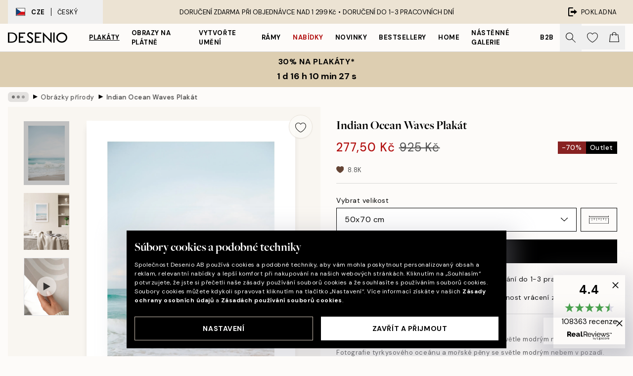

--- FILE ---
content_type: text/html; charset=utf-8
request_url: https://desenio.cz/p/plakaty/prirodni-motiv/indian-ocean-waves-plakat/
body_size: 52851
content:
<!DOCTYPE html><html dir="ltr" lang="cs"><head><title>Indian Ocean Waves Plakát – Fotografie oceánu | desenio.cz</title><meta name="description" content="Indian Ocean Waves Plakát – Fotografie mořské pěny a tyrkysového oceánu se světle modrým nebem v pozadí - Desenio.cz"/><meta charSet="utf-8"/><meta name="viewport" content="initial-scale=1.0, width=device-width"/><link rel="canonical" href="https://desenio.cz/p/plakaty/prirodni-motiv/indian-ocean-waves-plakat/"/><link rel="alternate" hrefLang="en-gb" href="https://desenio.co.uk/p/posters-prints/nature/indian-ocean-waves-print/"/><link rel="alternate" hrefLang="da-dk" href="https://desenio.dk/p/plakater-og-posters/plakater-naturmotiv/indian-ocean-waves-plakat/"/><link rel="alternate" hrefLang="de-de" href="https://desenio.de/p/poster/naturmotive/indian-ocean-waves-poster/"/><link rel="alternate" hrefLang="de-at" href="https://desenio.at/p/poster/naturmotive/indian-ocean-waves-poster/"/><link rel="alternate" hrefLang="sv-se" href="https://desenio.se/p/posters/naturmotiv-tavlor/indian-ocean-waves-poster/"/><link rel="alternate" hrefLang="it-it" href="https://desenio.it/p/poster/natura-poster/indian-ocean-waves-poster/"/><link rel="alternate" hrefLang="fi-fi" href="https://desenio.fi/p/julisteet-ja-printit/luonto/indian-ocean-waves-juliste/"/><link rel="alternate" hrefLang="fr-fr" href="https://desenio.fr/p/affiches/nature-affiches/indian-ocean-waves-affiche/"/><link rel="alternate" hrefLang="nl-nl" href="https://desenio.nl/p/posters/posters-natuurmotieven/indian-ocean-waves-poster/"/><link rel="alternate" hrefLang="no-no" href="https://desenio.no/p/posters-og-plakater/naturmotiv-plakater/indian-ocean-waves-plakat/"/><link rel="alternate" hrefLang="en-ie" href="https://desenio.ie/p/posters-prints/nature/indian-ocean-waves-print/"/><link rel="alternate" hrefLang="pl-pl" href="https://desenio.pl/p/plakaty/natura-i-krajobrazy/indian-ocean-waves-plakat/"/><link rel="alternate" hrefLang="en-hu" href="https://desenio.eu/p/prints/nature-prints/indian-ocean-waves-print/"/><link rel="alternate" hrefLang="es-es" href="https://desenio.es/p/posters/naturaleza/indian-ocean-waves-poster/"/><link rel="alternate" hrefLang="en-jp" href="https://desenio.jp/p/posters-prints/nature/indian-ocean-waves-print/"/><link rel="alternate" hrefLang="ko-kr" href="https://desenio.kr/p/posters-prints/nature/indian-ocean-waves/"/><link rel="alternate" hrefLang="en-au" href="https://desenio.com.au/p/posters-prints/nature/indian-ocean-waves-print/"/><link rel="alternate" hrefLang="cs-cz" href="https://desenio.cz/p/plakaty/prirodni-motiv/indian-ocean-waves-plakat/"/><link rel="alternate" hrefLang="el-gr" href="https://desenio.gr/p/poster/fysi/indian-ocean-waves-poster/"/><link rel="alternate" hrefLang="pt-pt" href="https://desenio.pt/p/posters/natureza/indian-ocean-waves-poster/"/><link rel="alternate" hrefLang="sk-sk" href="https://desenio.sk/p/plagaty/prirodne-motivy/indian-ocean-waves-plagat/"/><link rel="alternate" hrefLang="de-ch" href="https://desenio.ch/de-ch/p/poster/naturmotive/indian-ocean-waves-poster/"/><link rel="alternate" hrefLang="fr-ch" href="https://desenio.ch/fr-ch/p/affiches/nature-affiches/indian-ocean-waves-affiche/"/><link rel="alternate" hrefLang="it-ch" href="https://desenio.ch/it-ch/p/poster/natura-poster/indian-ocean-waves-poster/"/><link rel="alternate" hrefLang="de-be" href="https://desenio.be/de-be/p/poster/naturmotive/indian-ocean-waves-poster/"/><link rel="alternate" hrefLang="nl-be" href="https://desenio.be/nl-be/p/posters/posters-natuurmotieven/indian-ocean-waves-poster/"/><link rel="alternate" hrefLang="fr-be" href="https://desenio.be/fr-be/p/affiches/nature-affiches/indian-ocean-waves-affiche/"/><meta property="og:description" content="Indian Ocean Waves Plakát – Fotografie mořské pěny a tyrkysového oceánu se světle modrým nebem v pozadí - Desenio.cz"/><meta property="og:url" content="https://desenio.cz/p/plakaty/prirodni-motiv/indian-ocean-waves-plakat/"/><meta property="og:site_name" content="Desenio"/><link rel="preload" href="/_next/static/media/logo.9c4c515a.svg" as="image" fetchpriority="high"/><link rel="preload" href="/_next/static/media/search.6ab51709.svg" as="image" fetchpriority="high"/><link rel="preload" href="/_next/static/media/heart-outline.390ce03b.svg" as="image" fetchpriority="high"/><link rel="preload" href="/_next/static/media/bag-outline.2ac31710.svg" as="image" fetchpriority="high"/><meta property="og:title" content="Indian Ocean Waves Plakát"/><meta property="og:type" content="product"/><meta property="og:image" content="https://media.desenio.com/site_images/685c3ba39ba509224c947b94_1667718728_15889-8.jpg"/><meta property="og:image" content="https://media.desenio.com/site_images/688b7ac6fcf974d8a1ed0884_1566789464_15889_display_image_ds.jpg"/><link rel="preload" as="image" imageSrcSet="https://media.desenio.com/site_images/685c3ba39ba509224c947b94_1667718728_15889-8.jpg?auto=compress%2Cformat&amp;fit=max&amp;w=16 16w, https://media.desenio.com/site_images/685c3ba39ba509224c947b94_1667718728_15889-8.jpg?auto=compress%2Cformat&amp;fit=max&amp;w=32 32w, https://media.desenio.com/site_images/685c3ba39ba509224c947b94_1667718728_15889-8.jpg?auto=compress%2Cformat&amp;fit=max&amp;w=48 48w, https://media.desenio.com/site_images/685c3ba39ba509224c947b94_1667718728_15889-8.jpg?auto=compress%2Cformat&amp;fit=max&amp;w=64 64w, https://media.desenio.com/site_images/685c3ba39ba509224c947b94_1667718728_15889-8.jpg?auto=compress%2Cformat&amp;fit=max&amp;w=96 96w, https://media.desenio.com/site_images/685c3ba39ba509224c947b94_1667718728_15889-8.jpg?auto=compress%2Cformat&amp;fit=max&amp;w=128 128w, https://media.desenio.com/site_images/685c3ba39ba509224c947b94_1667718728_15889-8.jpg?auto=compress%2Cformat&amp;fit=max&amp;w=256 256w, https://media.desenio.com/site_images/685c3ba39ba509224c947b94_1667718728_15889-8.jpg?auto=compress%2Cformat&amp;fit=max&amp;w=384 384w, https://media.desenio.com/site_images/685c3ba39ba509224c947b94_1667718728_15889-8.jpg?auto=compress%2Cformat&amp;fit=max&amp;w=640 640w, https://media.desenio.com/site_images/685c3ba39ba509224c947b94_1667718728_15889-8.jpg?auto=compress%2Cformat&amp;fit=max&amp;w=750 750w, https://media.desenio.com/site_images/685c3ba39ba509224c947b94_1667718728_15889-8.jpg?auto=compress%2Cformat&amp;fit=max&amp;w=828 828w, https://media.desenio.com/site_images/685c3ba39ba509224c947b94_1667718728_15889-8.jpg?auto=compress%2Cformat&amp;fit=max&amp;w=1080 1080w, https://media.desenio.com/site_images/685c3ba39ba509224c947b94_1667718728_15889-8.jpg?auto=compress%2Cformat&amp;fit=max&amp;w=1200 1200w, https://media.desenio.com/site_images/685c3ba39ba509224c947b94_1667718728_15889-8.jpg?auto=compress%2Cformat&amp;fit=max&amp;w=1920 1920w, https://media.desenio.com/site_images/685c3ba39ba509224c947b94_1667718728_15889-8.jpg?auto=compress%2Cformat&amp;fit=max&amp;w=2048 2048w, https://media.desenio.com/site_images/685c3ba39ba509224c947b94_1667718728_15889-8.jpg?auto=compress%2Cformat&amp;fit=max&amp;w=3840 3840w" imageSizes="100%" fetchpriority="high"/><meta name="next-head-count" content="44"/><link rel="shortcut icon" href="/favicon.ico" type="image/x-icon"/><link rel="mask-icon" href="/mask-icon.svg" color="black"/><link rel="apple-touch-icon" href="/touch-icon.png"/><meta name="theme-color" content="#eee" media="(prefers-color-scheme: light)"/><meta name="theme-color" content="#000" media="(prefers-color-scheme: dark)"/><meta name="theme-color" content="#eee"/><meta name="google-site-verification" content="7Yv09lglyXstltr6xf-WjJrYKgmd1UeDqvS5EQaEqrA"/><meta name="google" content="notranslate"/><link rel="preload" href="/_next/static/css/9ec34bc7e08a957b.css" as="style" crossorigin="anonymous"/><link rel="stylesheet" href="/_next/static/css/9ec34bc7e08a957b.css" crossorigin="anonymous" data-n-g=""/><link rel="preload" href="/_next/static/css/833f48369b64c52b.css" as="style" crossorigin="anonymous"/><link rel="stylesheet" href="/_next/static/css/833f48369b64c52b.css" crossorigin="anonymous" data-n-p=""/><noscript data-n-css=""></noscript><script defer="" crossorigin="anonymous" nomodule="" src="/_next/static/chunks/polyfills-42372ed130431b0a.js"></script><script defer="" src="/_next/static/chunks/5667.db4e32b3c25d2bd5.js" crossorigin="anonymous"></script><script defer="" src="/_next/static/chunks/3444.baac915d921c3c13.js" crossorigin="anonymous"></script><script defer="" src="/_next/static/chunks/1899.e1602995c416c67a.js" crossorigin="anonymous"></script><script src="/_next/static/chunks/webpack-12e54f80eb13b780.js" defer="" crossorigin="anonymous"></script><script src="/_next/static/chunks/framework-2e93983b0e889e06.js" defer="" crossorigin="anonymous"></script><script src="/_next/static/chunks/main-b0a0f65d9ac069d8.js" defer="" crossorigin="anonymous"></script><script src="/_next/static/chunks/pages/_app-397ef6b246c3e802.js" defer="" crossorigin="anonymous"></script><script src="/_next/static/chunks/6577-29b08a669c31dea3.js" defer="" crossorigin="anonymous"></script><script src="/_next/static/chunks/9111-627649a45d346422.js" defer="" crossorigin="anonymous"></script><script src="/_next/static/chunks/2120-aafe4bba91c54a60.js" defer="" crossorigin="anonymous"></script><script src="/_next/static/chunks/9107-437f58df14505d67.js" defer="" crossorigin="anonymous"></script><script src="/_next/static/chunks/7765-30918bd330e8bf56.js" defer="" crossorigin="anonymous"></script><script src="/_next/static/chunks/6411-7332d398cfbc49fa.js" defer="" crossorigin="anonymous"></script><script src="/_next/static/chunks/4477-5e95b94d74f78e74.js" defer="" crossorigin="anonymous"></script><script src="/_next/static/chunks/pages/p/%5B...slug%5D-c0327396903474f3.js" defer="" crossorigin="anonymous"></script><script src="/_next/static/9ztKHMD_w7cJtyqK3ju6e/_buildManifest.js" defer="" crossorigin="anonymous"></script><script src="/_next/static/9ztKHMD_w7cJtyqK3ju6e/_ssgManifest.js" defer="" crossorigin="anonymous"></script></head><body class="notranslate"><noscript><iframe title="Google Tag Manager" src="https://www.googletagmanager.com/ns.html?id=GTM-PMNSHMZ" height="0" width="0" style="display:none;visibility:hidden"></iframe></noscript><div id="__loading-indicator"></div><div id="__next"><script>history.scrollRestoration = "manual"</script><div id="app" data-project="DS" class="__variable_6e5d6a __variable_0d9ce4 font-body flex min-h-full flex-col"><a href="#main" class="visually-hidden">Skip to main content.</a><aside id="status" class="relative z-40 h-8 bg-brand-cream px-4 w-content:h-12 z-40"><noscript class="flex-center absolute left-0 top-0 z-max flex h-full w-full bg-urgent text-tiny font-medium text-white w-content:text-sm">Prosíme, povolte Java Script, abyste mohli začít nakupovat!</noscript><div class="relative m-auto flex h-full max-w-header items-center justify-between"><button class="hidden h-full w-48 items-center py-1 w-content:flex"><div class="relative flex h-full items-center px-4 text-xs uppercase hover:bg-brand-ivory-900 hover:bg-opacity-10 ltr:-left-4 rtl:-right-4"><div class="relative me-3 flex border border-brand-900" style="min-height:15.4px;min-width:19px"><img alt="Czech Republic flag icon" aria-hidden="true" loading="lazy" width="640" height="480" decoding="async" data-nimg="1" class="absolute h-full w-full object-cover" style="color:transparent" src="/_next/static/media/cz.6fc4ebb6.svg"/></div><div class="flex h-4 items-center"><span class="font-bold" title="Czech Republic">CZE</span><div role="separator" aria-orientation="vertical" class="mx-3 bg-black h-full" style="width:1px"></div>Český</div></div></button><span></span><div role="region" aria-label="Announcements" class="w-full h-full flex-1 relative"><ul class="flex w-full flex-center h-full"><li aria-posinset="1" aria-setsize="1" class="transition-opacity absolute w-full overflow-hidden flex flex-center opacity-100" style="transition-duration:500ms"><p class="truncate w-content:scale-90">DORUČENÍ ZDARMA PŘI OBJEDNÁVCE NAD 1 299 Kč •    DORUČENÍ DO 1-3 PRACOVNÍCH DNÍ</p></li></ul></div><a href="https://checkout.desenio.cz/checkout/" class="hidden h-full w-48 justify-end py-1 w-content:flex"><div class="relative flex items-center px-4 text-xs uppercase hover:bg-brand-ivory-900 hover:bg-opacity-10 ltr:-right-4 rtl:-left-4"><img alt="Checkout icon" aria-hidden="true" loading="lazy" width="18" height="18" decoding="async" data-nimg="1" class="rtl-mirror me-2" style="color:transparent" src="/_next/static/media/exit.97f80cf2.svg"/>Pokladna</div></a></div></aside><header role="banner" class="sticky top-0 z-30 border-b border-brand-500/50 bg-brand-white px-2 w-content:px-4" aria-label="Main navigation"><nav class="m-auto flex h-14 max-w-header" role="navigation"><div class="flex flex-1 w-content:hidden"></div><div class="flex min-w-fit items-center justify-center w-content:me-8 w-content:justify-start"><a class="flex items-center transition-opacity duration-300 active:hover:opacity-60 active:hover:transition-none active:hover:delay-0 opacity-100 w-content:delay-600" href="https://desenio.cz/"><img alt="Desenio Logo" fetchpriority="high" width="581" height="116" decoding="async" data-nimg="1" style="color:transparent;height:22.8px;width:120px" src="/_next/static/media/logo.9c4c515a.svg"/></a></div><section id="synapse-popover-group-Rr7b6" aria-label="Site Navigation" class="hide-scrollbar hidden h-full overflow-x-scroll transition-opacity w-content:flex opacity-100 w-content:delay-600"><div class="menu-test-desktop-variant static border-b border-transparent hover:border-black"><a class="popover-button flex flex-center flex-center flex h-full w-full text-nowrap flex items-center justify-center h-full px-3 text-xs font-bold uppercase font-body underline" id="synapse-popover-R6r7b6-button" aria-expanded="false" href="https://desenio.cz/plakaty/">Plakáty</a></div><div class="menu-test-desktop-variant static border-b border-transparent hover:border-black"><a class="popover-button flex flex-center flex-center flex h-full w-full text-nowrap flex items-center justify-center h-full px-3 text-xs font-bold uppercase font-body" id="synapse-popover-Rar7b6-button" aria-expanded="false" href="https://desenio.cz/obrazy-na-platne/">Obrazy na plátně</a></div><div class="menu-test-desktop-variant static border-b border-transparent hover:border-black"><a class="popover-button flex flex-center flex-center flex h-full w-full text-nowrap flex items-center justify-center h-full px-3 text-xs font-bold uppercase font-body" id="synapse-popover-Rer7b6-button" aria-expanded="false" href="https://desenio.cz/plakaty/vytvorte-umeni/">Vytvořte Umění</a></div><div class="menu-test-desktop-variant static border-b border-transparent hover:border-black"><a class="popover-button flex flex-center flex-center flex h-full w-full text-nowrap flex items-center justify-center h-full px-3 text-xs font-bold uppercase font-body" id="synapse-popover-Rir7b6-button" aria-expanded="false" href="https://desenio.cz/ramy/">Rámy</a></div><div class="menu-test-desktop-variant static border-b border-transparent hover:border-black"><a class="popover-button flex flex-center flex-center flex h-full w-full text-nowrap flex items-center justify-center h-full px-3 text-xs font-bold uppercase font-body text-urgent" id="synapse-popover-Rmr7b6-button" aria-expanded="false" href="https://desenio.cz/vyprodej/">Nabídky</a></div><div class="menu-test-desktop-variant static border-b border-transparent hover:border-black"><a class="popover-button flex flex-center flex-center flex h-full w-full text-nowrap flex items-center justify-center h-full px-3 text-xs font-bold uppercase font-body" id="synapse-popover-Rqr7b6-button" aria-expanded="false" href="https://desenio.cz/novinky/">Novinky</a></div><div class="menu-test-desktop-variant static border-b border-transparent hover:border-black"><a class="popover-button flex flex-center flex-center flex h-full w-full text-nowrap flex items-center justify-center h-full px-3 text-xs font-bold uppercase font-body" id="synapse-popover-Rur7b6-button" aria-expanded="false" href="https://desenio.cz/plakaty/bestsellery/">Bestsellery</a></div><div class="menu-test-desktop-variant static border-b border-transparent hover:border-black"><a class="popover-button flex flex-center flex-center flex h-full w-full text-nowrap flex items-center justify-center h-full px-3 text-xs font-bold uppercase font-body" id="synapse-popover-R12r7b6-button" aria-expanded="false" href="https://desenio.cz/home/">Home</a></div><div class="menu-test-desktop-variant static border-b border-transparent hover:border-black"><a class="popover-button flex flex-center flex-center flex h-full w-full text-nowrap flex items-center justify-center h-full px-3 text-xs font-bold uppercase font-body" id="synapse-popover-R16r7b6-button" aria-expanded="false" href="https://desenio.cz/nastenne-galerie/">Nástěnné galerie</a></div><div class="menu-test-desktop-variant static border-b border-transparent hover:border-black"><a class="popover-button flex flex-center flex-center flex h-full w-full text-nowrap flex items-center justify-center h-full px-3 text-xs font-bold uppercase font-body" id="synapse-popover-R1ar7b6-button" aria-expanded="false" href="https://desenio.cz/desenio-b2b/">B2B</a></div></section><div class="flex flex-1"><div class="ms-auto flex items-center transition-opacity duration-300 opacity-100 delay-600"><div class="relative flex h-full items-center"><button class="group hidden h-full w-11 items-center justify-center transition-opacity duration-300 w-content:flex opacity-100 w-content:delay-600" aria-label="Vyhledat"><img alt="Search icon" aria-hidden="true" fetchpriority="high" width="20" height="20" decoding="async" data-nimg="1" class="duration-150 xl:group-hover:opacity-75" style="color:transparent" src="/_next/static/media/search.6ab51709.svg"/></button><div class="relative flex h-full items-center" id="synapse-icons-end-R1b7b6-shopping-menu-wrapper"><button class="flex items-center justify-center relative w-11 h-12 animate" tabindex="0" aria-expanded="false" aria-controls="shopping-menu-container__wishlist" aria-label="Show products in Wishlist"><img alt="Icon ends icon" aria-hidden="true" fetchpriority="high" width="144" height="132" decoding="async" data-nimg="1" style="color:transparent;width:22px;height:20px" src="/_next/static/media/heart-outline.390ce03b.svg"/></button><button class="flex items-center justify-center relative w-11 h-12" tabindex="0" aria-expanded="false" aria-controls="shopping-menu-container__cart" aria-label="Show products in Cart"><img alt="Empty cart icon" aria-hidden="true" fetchpriority="high" width="121" height="140" decoding="async" data-nimg="1" style="color:transparent;width:20px;height:20px;position:relative;top:-1px" src="/_next/static/media/bag-outline.2ac31710.svg"/></button></div></div></div></div></nav></header><button class="w-full"><aside aria-labelledby="synapse-promotional-banner-Rc7b6-title" class="flex flex-col flex-center py-2 px-4 z-20 text-center group" style="background:#ddceb1;color:#000"><div class="max-w-header relative w-full"><div class="flex flex-col px-8"><span id="synapse-promotional-banner-Rc7b6-title" class="uppercase font-bold text-md">30% na plakáty*</span></div><div style="background:#ddceb1;color:#000"><time dateTime="2026-01-19" class="flex pt-1 font-bold flex-center text-[18px]"><span class="mx-1" aria-hidden="true">0 min <!-- -->0 s</span><span class="visually-hidden">Platné do: 2026-01-19</span></time></div></div></aside></button><span></span><main id="main" class="flex-1"><script type="application/ld+json">{
        "@context": "http://schema.org/",
        "@type": "Product",
        "name": "Indian Ocean Waves Plakát",
        "description": "- Fotografie mořské pěny a tyrkysového oceánu se světle modrým nebem v pozadí  Fotografie tyrkysového oceánu a mořské pěny se světle modrým nebem v pozadí. Plakáty s motivy oceánů v pestrých barvách rozehrají oživí váš byt barvami!  Tento plakát je vytištěn s bílým okrajem kolem motivu.",
        "sku": "15889",
        "image": "https://media.desenio.com/site_images/685c3ba39ba509224c947b94_1667718728_15889-8.jpg",
        "url": "https://desenio.cz/plakaty/prirodni-motiv/indian-ocean-waves-plakat/",
        "brand": {
          "@type": "Brand",
          "name": "Desenio"
        },
        "offers": [
          {
              "@type": "Offer",
              "sku": "15889-8",
              "name": "Indian Ocean Waves Plakát 50x70 cm",
              "url": "https://desenio.cz/plakaty/prirodni-motiv/indian-ocean-waves-plakat/",
              "priceSpecification": [{"@type":"UnitPriceSpecification","price":277.5,"priceCurrency":"CZK"},{"@type":"UnitPriceSpecification","priceType":"https://schema.org/StrikethroughPrice","price":925,"priceCurrency":"CZK"}],
              "itemCondition": "http://schema.org/NewCondition",
              "availability": "http://schema.org/InStock"
              }
        ]
      }</script><div class="relative mx-auto mb-12 bg-brand-ivory-300/50 lg:bg-transparent lg:px-4"><div class="mx-auto max-w-header"><nav id="breadcrumbs" class="flex items-center w-full overflow-x-auto hide-scrollbar mask-x-scroll py-2 px-4 lg:-mx-4" aria-label="Breadcrumb" data-ph="breadcrumbs"><div class="sticky start-0 z-10 flex items-center transition-opacity duration-150 shrink-0 opacity-100 delay-150"><div role="presentation" class="flex flex-center h-5 px-2 bg-black/10 rounded-md me-2"><div class="rounded-full bg-black me-1 last:me-0" style="height:6px;width:6px;opacity:calc(0.5 - 0 * 0.1)"></div><div class="rounded-full bg-black me-1 last:me-0" style="height:6px;width:6px;opacity:calc(0.5 - 1 * 0.1)"></div><div class="rounded-full bg-black me-1 last:me-0" style="height:6px;width:6px;opacity:calc(0.5 - 2 * 0.1)"></div></div><div role="separator" aria-orientation="vertical" class="relative font-bold -top-px text-md start-px rtl-mirror">▸</div></div><ol class="flex flex-nowrap ps-1 ms-2" style="transform:translate3d(0px, 0px, 0px)"><li class="flex flex-nowrap mx-1 transition-opacity group duration-300 ltr:first:-ml-3 rtl:first:-mr-3 opacity-0 pointer-events-none"><a class="flex items-center me-2 group-last:me-0 whitespace-nowrap hover:underline truncate text-black/80 text-xs" tabindex="0" style="max-width:15rem" href="https://desenio.cz/">Desenio</a><div role="separator" aria-orientation="vertical" class="relative font-bold -top-px text-md start-px rtl-mirror">▸</div></li><li class="flex flex-nowrap mx-1 transition-opacity group duration-300 ltr:first:-ml-3 rtl:first:-mr-3 opacity-0 pointer-events-none"><a class="flex items-center me-2 group-last:me-0 whitespace-nowrap hover:underline truncate text-black/80 text-xs" tabindex="0" style="max-width:15rem" href="https://desenio.cz/plakaty/">Plakáty</a><div role="separator" aria-orientation="vertical" class="relative font-bold -top-px text-md start-px rtl-mirror">▸</div></li><li class="flex flex-nowrap mx-1 transition-opacity group duration-300 ltr:first:-ml-3 rtl:first:-mr-3 opacity-100"><a class="flex items-center me-2 group-last:me-0 whitespace-nowrap hover:underline truncate text-black/80 text-xs" tabindex="0" style="max-width:15rem" href="https://desenio.cz/plakaty/prirodni-motiv/">Obrázky přírody</a><div role="separator" aria-orientation="vertical" class="relative font-bold -top-px text-md start-px rtl-mirror">▸</div></li><li class="flex flex-nowrap mx-1 transition-opacity group duration-300 ltr:first:-ml-3 rtl:first:-mr-3 opacity-100"><a class="flex items-center me-2 group-last:me-0 whitespace-nowrap hover:underline truncate font-medium pe-3 text-black/80 text-xs" aria-current="page" tabindex="0" style="max-width:15rem" href="https://desenio.cz/p/plakaty/prirodni-motiv/indian-ocean-waves-plakat/">Indian Ocean Waves Plakát</a></li></ol></nav></div><div class="relative z-20 m-auto flex h-full max-w-header flex-col items-start lg:flex-row"><div class="h-full w-full min-w-[50%] lg:sticky lg:top-[64px] lg:w-1/2 xl:w-full"><div class="relative hidden h-full bg-brand-ivory-300/50 px-2 py-5 lg:mx-4 lg:ms-0 lg:flex xl:px-8" aria-label="Product images"><div class="absolute right-4 top-0 h-full py-4 xl:right-4"><div class="sticky z-20" style="top:16px"><div class="z-10 me-4 lg:me-0"><button class="flex-center bg-blur group m-auto flex h-12 min-w-[48px] max-w-[48px] flex-1 rounded-full border border-brand-ivory-500 bg-brand-white/80 text-md shadow-sm" aria-label="Remove this product from wishlist"><div class="relative top-0.5 h-5 shrink-0 scale-100 transition duration-300 group-active:scale-90 group-active:duration-0"><img alt="" aria-hidden="true" loading="lazy" width="22" height="20" decoding="async" data-nimg="1" style="color:transparent" src="/_next/static/media/heart-outline.390ce03b.svg"/></div></button></div></div></div><div class="hide-scrollbar me-3 hidden w-24 flex-col overflow-y-auto pe-1 transition-opacity duration-300 ease-in-out xl:py-2 2xl:w-32 xl:flex opacity-0 mask-y-scroll" style="max-height:0"><div class="h-px"></div><button class="relative mb-4 h-0 w-full bg-white last:mb-0" disabled="" aria-label="Show image 1" aria-controls="synapse-product-photoswipe-thumbnail-slider-R9ip9b6-container" aria-owns="synapse-product-photoswipe-thumbnail-slider-R9ip9b6-slide-0" aria-current="true" style="padding-bottom:140%"><img alt="Plakát s tyrkysovými vlnami oceánu, bílou pěnou a bledě modrou oblohou." loading="lazy" decoding="async" data-nimg="fill" style="position:absolute;height:100%;width:100%;left:0;top:0;right:0;bottom:0;color:transparent;max-width:100%;background-size:cover;background-position:50% 50%;background-repeat:no-repeat;background-image:url(&quot;data:image/svg+xml;charset=utf-8,%3Csvg xmlns=&#x27;http://www.w3.org/2000/svg&#x27; %3E%3Cfilter id=&#x27;b&#x27; color-interpolation-filters=&#x27;sRGB&#x27;%3E%3CfeGaussianBlur stdDeviation=&#x27;20&#x27;/%3E%3CfeColorMatrix values=&#x27;1 0 0 0 0 0 1 0 0 0 0 0 1 0 0 0 0 0 100 -1&#x27; result=&#x27;s&#x27;/%3E%3CfeFlood x=&#x27;0&#x27; y=&#x27;0&#x27; width=&#x27;100%25&#x27; height=&#x27;100%25&#x27;/%3E%3CfeComposite operator=&#x27;out&#x27; in=&#x27;s&#x27;/%3E%3CfeComposite in2=&#x27;SourceGraphic&#x27;/%3E%3CfeGaussianBlur stdDeviation=&#x27;20&#x27;/%3E%3C/filter%3E%3Cimage width=&#x27;100%25&#x27; height=&#x27;100%25&#x27; x=&#x27;0&#x27; y=&#x27;0&#x27; preserveAspectRatio=&#x27;none&#x27; style=&#x27;filter: url(%23b);&#x27; href=&#x27;[data-uri]&#x27;/%3E%3C/svg%3E&quot;)" sizes="100vw" srcSet="https://media.desenio.com/site_images/685c3ba39ba509224c947b94_1667718728_15889-8.jpg?auto=compress%2Cformat&amp;fit=max&amp;w=640 640w, https://media.desenio.com/site_images/685c3ba39ba509224c947b94_1667718728_15889-8.jpg?auto=compress%2Cformat&amp;fit=max&amp;w=750 750w, https://media.desenio.com/site_images/685c3ba39ba509224c947b94_1667718728_15889-8.jpg?auto=compress%2Cformat&amp;fit=max&amp;w=828 828w, https://media.desenio.com/site_images/685c3ba39ba509224c947b94_1667718728_15889-8.jpg?auto=compress%2Cformat&amp;fit=max&amp;w=1080 1080w, https://media.desenio.com/site_images/685c3ba39ba509224c947b94_1667718728_15889-8.jpg?auto=compress%2Cformat&amp;fit=max&amp;w=1200 1200w, https://media.desenio.com/site_images/685c3ba39ba509224c947b94_1667718728_15889-8.jpg?auto=compress%2Cformat&amp;fit=max&amp;w=1920 1920w, https://media.desenio.com/site_images/685c3ba39ba509224c947b94_1667718728_15889-8.jpg?auto=compress%2Cformat&amp;fit=max&amp;w=2048 2048w, https://media.desenio.com/site_images/685c3ba39ba509224c947b94_1667718728_15889-8.jpg?auto=compress%2Cformat&amp;fit=max&amp;w=3840 3840w" src="https://media.desenio.com/site_images/685c3ba39ba509224c947b94_1667718728_15889-8.jpg?auto=compress%2Cformat&amp;fit=max&amp;w=3840"/><div class="absolute left-0 top-0 h-full w-full bg-black transition-opacity duration-150 opacity-25"></div></button><button class="relative mb-4 h-0 w-full bg-white last:mb-0" aria-label="Show image 2" aria-controls="synapse-product-photoswipe-thumbnail-slider-R9ip9b6-container" aria-owns="synapse-product-photoswipe-thumbnail-slider-R9ip9b6-slide-1" aria-current="false" style="padding-bottom:125%"><img alt="Plakát s vlnami na pláži v pastelových barvách, visící na bílé zdi, vedle modrého křesla a vázy s rostlinou." loading="lazy" decoding="async" data-nimg="fill" style="position:absolute;height:100%;width:100%;left:0;top:0;right:0;bottom:0;color:transparent;max-width:100%;background-size:cover;background-position:50% 50%;background-repeat:no-repeat;background-image:url(&quot;data:image/svg+xml;charset=utf-8,%3Csvg xmlns=&#x27;http://www.w3.org/2000/svg&#x27; %3E%3Cfilter id=&#x27;b&#x27; color-interpolation-filters=&#x27;sRGB&#x27;%3E%3CfeGaussianBlur stdDeviation=&#x27;20&#x27;/%3E%3CfeColorMatrix values=&#x27;1 0 0 0 0 0 1 0 0 0 0 0 1 0 0 0 0 0 100 -1&#x27; result=&#x27;s&#x27;/%3E%3CfeFlood x=&#x27;0&#x27; y=&#x27;0&#x27; width=&#x27;100%25&#x27; height=&#x27;100%25&#x27;/%3E%3CfeComposite operator=&#x27;out&#x27; in=&#x27;s&#x27;/%3E%3CfeComposite in2=&#x27;SourceGraphic&#x27;/%3E%3CfeGaussianBlur stdDeviation=&#x27;20&#x27;/%3E%3C/filter%3E%3Cimage width=&#x27;100%25&#x27; height=&#x27;100%25&#x27; x=&#x27;0&#x27; y=&#x27;0&#x27; preserveAspectRatio=&#x27;none&#x27; style=&#x27;filter: url(%23b);&#x27; href=&#x27;[data-uri]&#x27;/%3E%3C/svg%3E&quot;)" sizes="100vw" srcSet="https://media.desenio.com/site_images/688b7ac57fa8a5dfe960f1f2_714592288_15889-8_variant_display_image_ds.jpg?auto=compress%2Cformat&amp;fit=max&amp;w=640 640w, https://media.desenio.com/site_images/688b7ac57fa8a5dfe960f1f2_714592288_15889-8_variant_display_image_ds.jpg?auto=compress%2Cformat&amp;fit=max&amp;w=750 750w, https://media.desenio.com/site_images/688b7ac57fa8a5dfe960f1f2_714592288_15889-8_variant_display_image_ds.jpg?auto=compress%2Cformat&amp;fit=max&amp;w=828 828w, https://media.desenio.com/site_images/688b7ac57fa8a5dfe960f1f2_714592288_15889-8_variant_display_image_ds.jpg?auto=compress%2Cformat&amp;fit=max&amp;w=1080 1080w, https://media.desenio.com/site_images/688b7ac57fa8a5dfe960f1f2_714592288_15889-8_variant_display_image_ds.jpg?auto=compress%2Cformat&amp;fit=max&amp;w=1200 1200w, https://media.desenio.com/site_images/688b7ac57fa8a5dfe960f1f2_714592288_15889-8_variant_display_image_ds.jpg?auto=compress%2Cformat&amp;fit=max&amp;w=1920 1920w, https://media.desenio.com/site_images/688b7ac57fa8a5dfe960f1f2_714592288_15889-8_variant_display_image_ds.jpg?auto=compress%2Cformat&amp;fit=max&amp;w=2048 2048w, https://media.desenio.com/site_images/688b7ac57fa8a5dfe960f1f2_714592288_15889-8_variant_display_image_ds.jpg?auto=compress%2Cformat&amp;fit=max&amp;w=3840 3840w" src="https://media.desenio.com/site_images/688b7ac57fa8a5dfe960f1f2_714592288_15889-8_variant_display_image_ds.jpg?auto=compress%2Cformat&amp;fit=max&amp;w=3840"/><div class="absolute left-0 top-0 h-full w-full bg-black transition-opacity duration-150 opacity-0"></div></button><button class="relative mb-4 h-0 w-full border last:mb-0" aria-label="Show video 1" aria-controls="synapse-product-photoswipe-thumbnail-slider-R9ip9b6-container" aria-owns="synapse-product-photoswipe-thumbnail-slider-R9ip9b6-video-slide-0" aria-current="false" style="padding-bottom:125%"><img alt="Video thumbnail" loading="lazy" width="600" height="750" decoding="async" data-nimg="1" class="absolute h-full w-full object-cover" style="color:transparent" srcSet="/_next/image/?url=%2F_next%2Fstatic%2Fmedia%2Fvideo-thumbnail-poster.7a42f419.jpg&amp;w=640&amp;q=75 1x, /_next/image/?url=%2F_next%2Fstatic%2Fmedia%2Fvideo-thumbnail-poster.7a42f419.jpg&amp;w=1200&amp;q=75 2x" src="/_next/image/?url=%2F_next%2Fstatic%2Fmedia%2Fvideo-thumbnail-poster.7a42f419.jpg&amp;w=1200&amp;q=75"/><div class="bg-blur absolute overflow-hidden rounded-full bg-white/50 shadow-lg transition duration-300 ease-out" style="height:40px;width:40px;top:50%;left:50%;transform:translate(-50%, -50%)"><div class="flex-center absolute flex h-full w-full" style="transform:scale(.4)"><img alt="Play" loading="lazy" width="500" height="500" decoding="async" data-nimg="1" class="opacity-75" style="color:transparent;object-fit:contain" src="/_next/static/media/play.64f8cf1a.svg"/></div></div><div class="absolute left-0 top-0 h-full w-full bg-black transition-opacity duration-150 opacity-0"></div></button><div class="h-px"></div></div><div id="synapse-product-photoswipe-thumbnail-slider-R9ip9b6-container" class="w-full flex-1 overflow-hidden"><section aria-label="Product images" class="flex flex-col justify-center"><h2 class="w-full px-4 mb-2 text-center h3 visually-hidden">Product images</h2><div class="flex w-full items-center"><button class="flex flex-center group z-10 xl:hidden opacity-0" aria-hidden="true" style="min-height:2rem;min-width:2rem" aria-label="Previous - Slide" aria-controls="synapse-slider-R6pip9b6"><img alt="Left arrow icon" aria-hidden="true" loading="lazy" width="15" height="15" decoding="async" data-nimg="1" class="transition-opacity duration-300 rtl-mirror group-disabled:opacity-25" style="color:transparent;height:15px;width:15px" src="/_next/static/media/arrow-left-thin.12bd2c75.svg"/></button><ul id="synapse-slider-R6pip9b6" class="flex-1 grid hide-scrollbar no-highlight overscroll-x-contain transition-opacity drag-safe-area duration-300 justify-center overflow-x-auto opacity-0 pointer-events-none" style="gap:16px;grid-auto-flow:column;scroll-padding:0;grid-auto-columns:calc(100% - 0px - 0px)"><li id="synapse-slider-R6pip9b6-slide-1" class="scroll-snap-start flex flex-center" role="tabpanel"><div class="flex flex-1 h-full relative flex-center min-w-0"><a id="synapse-product-photoswipe-thumbnail-slider-R9ip9b6-slide-0" class="flex relative flex-center w-full h-full mx-1 p-2 overflow-hidden lg:max-h-screen lg:min-h-[545px!important] xl:min-h-[600px!important] max-w-[320px] md:max-w-[438px] lg:max-w-[981px] min-w-[160px] lg:min-w-[390px] xl:min-w-[438px] pb-3 md:pb-5" style="width:calc(71.42857142857143vh - 0px)" href="https://media.desenio.com/site_images/685c3ba39ba509224c947b94_1667718728_15889-8.jpg" data-pswp-width="2000" data-pswp-height="2800" rel="noreferrer" target="_blank" data-photoswipe-item="true"><div class="relative h-0 w-full" style="padding-bottom:140%"><div class="absolute h-full w-full bg-white object-contain shadow-md md:shadow-lg"><img alt="Plakát s tyrkysovými vlnami oceánu, bílou pěnou a bledě modrou oblohou." fetchpriority="high" decoding="async" data-nimg="fill" class="z-10" style="position:absolute;height:100%;width:100%;left:0;top:0;right:0;bottom:0;color:transparent;max-width:100%;background-size:cover;background-position:50% 50%;background-repeat:no-repeat;background-image:url(&quot;data:image/svg+xml;charset=utf-8,%3Csvg xmlns=&#x27;http://www.w3.org/2000/svg&#x27; %3E%3Cfilter id=&#x27;b&#x27; color-interpolation-filters=&#x27;sRGB&#x27;%3E%3CfeGaussianBlur stdDeviation=&#x27;20&#x27;/%3E%3CfeColorMatrix values=&#x27;1 0 0 0 0 0 1 0 0 0 0 0 1 0 0 0 0 0 100 -1&#x27; result=&#x27;s&#x27;/%3E%3CfeFlood x=&#x27;0&#x27; y=&#x27;0&#x27; width=&#x27;100%25&#x27; height=&#x27;100%25&#x27;/%3E%3CfeComposite operator=&#x27;out&#x27; in=&#x27;s&#x27;/%3E%3CfeComposite in2=&#x27;SourceGraphic&#x27;/%3E%3CfeGaussianBlur stdDeviation=&#x27;20&#x27;/%3E%3C/filter%3E%3Cimage width=&#x27;100%25&#x27; height=&#x27;100%25&#x27; x=&#x27;0&#x27; y=&#x27;0&#x27; preserveAspectRatio=&#x27;none&#x27; style=&#x27;filter: url(%23b);&#x27; href=&#x27;[data-uri]&#x27;/%3E%3C/svg%3E&quot;)" sizes="100%" srcSet="https://media.desenio.com/site_images/685c3ba39ba509224c947b94_1667718728_15889-8.jpg?auto=compress%2Cformat&amp;fit=max&amp;w=16 16w, https://media.desenio.com/site_images/685c3ba39ba509224c947b94_1667718728_15889-8.jpg?auto=compress%2Cformat&amp;fit=max&amp;w=32 32w, https://media.desenio.com/site_images/685c3ba39ba509224c947b94_1667718728_15889-8.jpg?auto=compress%2Cformat&amp;fit=max&amp;w=48 48w, https://media.desenio.com/site_images/685c3ba39ba509224c947b94_1667718728_15889-8.jpg?auto=compress%2Cformat&amp;fit=max&amp;w=64 64w, https://media.desenio.com/site_images/685c3ba39ba509224c947b94_1667718728_15889-8.jpg?auto=compress%2Cformat&amp;fit=max&amp;w=96 96w, https://media.desenio.com/site_images/685c3ba39ba509224c947b94_1667718728_15889-8.jpg?auto=compress%2Cformat&amp;fit=max&amp;w=128 128w, https://media.desenio.com/site_images/685c3ba39ba509224c947b94_1667718728_15889-8.jpg?auto=compress%2Cformat&amp;fit=max&amp;w=256 256w, https://media.desenio.com/site_images/685c3ba39ba509224c947b94_1667718728_15889-8.jpg?auto=compress%2Cformat&amp;fit=max&amp;w=384 384w, https://media.desenio.com/site_images/685c3ba39ba509224c947b94_1667718728_15889-8.jpg?auto=compress%2Cformat&amp;fit=max&amp;w=640 640w, https://media.desenio.com/site_images/685c3ba39ba509224c947b94_1667718728_15889-8.jpg?auto=compress%2Cformat&amp;fit=max&amp;w=750 750w, https://media.desenio.com/site_images/685c3ba39ba509224c947b94_1667718728_15889-8.jpg?auto=compress%2Cformat&amp;fit=max&amp;w=828 828w, https://media.desenio.com/site_images/685c3ba39ba509224c947b94_1667718728_15889-8.jpg?auto=compress%2Cformat&amp;fit=max&amp;w=1080 1080w, https://media.desenio.com/site_images/685c3ba39ba509224c947b94_1667718728_15889-8.jpg?auto=compress%2Cformat&amp;fit=max&amp;w=1200 1200w, https://media.desenio.com/site_images/685c3ba39ba509224c947b94_1667718728_15889-8.jpg?auto=compress%2Cformat&amp;fit=max&amp;w=1920 1920w, https://media.desenio.com/site_images/685c3ba39ba509224c947b94_1667718728_15889-8.jpg?auto=compress%2Cformat&amp;fit=max&amp;w=2048 2048w, https://media.desenio.com/site_images/685c3ba39ba509224c947b94_1667718728_15889-8.jpg?auto=compress%2Cformat&amp;fit=max&amp;w=3840 3840w" src="https://media.desenio.com/site_images/685c3ba39ba509224c947b94_1667718728_15889-8.jpg?auto=compress%2Cformat&amp;fit=max&amp;w=3840"/></div></div></a></div></li><li id="synapse-slider-R6pip9b6-slide-2" class="scroll-snap-start flex flex-center relative" role="tabpanel"><a id="synapse-product-photoswipe-thumbnail-slider-R9ip9b6-slide-1" class="flex relative flex-center w-full h-full mx-1 p-2 overflow-hidden lg:max-h-screen lg:min-h-[545px!important] xl:min-h-[600px!important] max-w-[320px] md:max-w-[438px] lg:max-w-[981px] min-w-[160px] lg:min-w-[390px] xl:min-w-[438px]" style="width:calc(80vh - 0px)" href="https://media.desenio.com/site_images/688b7ac57fa8a5dfe960f1f2_714592288_15889-8_variant_display_image_ds.jpg" data-pswp-width="1000" data-pswp-height="1250" rel="noreferrer" target="_blank" data-photoswipe-item="true"><div class="relative h-0 w-full" style="padding-bottom:125%"><div class="absolute h-full w-full bg-white object-contain"><img alt="Plakát s vlnami na pláži v pastelových barvách, visící na bílé zdi, vedle modrého křesla a vázy s rostlinou." loading="lazy" decoding="async" data-nimg="fill" class="z-10" style="position:absolute;height:100%;width:100%;left:0;top:0;right:0;bottom:0;color:transparent;max-width:100%;background-size:cover;background-position:50% 50%;background-repeat:no-repeat;background-image:url(&quot;data:image/svg+xml;charset=utf-8,%3Csvg xmlns=&#x27;http://www.w3.org/2000/svg&#x27; %3E%3Cfilter id=&#x27;b&#x27; color-interpolation-filters=&#x27;sRGB&#x27;%3E%3CfeGaussianBlur stdDeviation=&#x27;20&#x27;/%3E%3CfeColorMatrix values=&#x27;1 0 0 0 0 0 1 0 0 0 0 0 1 0 0 0 0 0 100 -1&#x27; result=&#x27;s&#x27;/%3E%3CfeFlood x=&#x27;0&#x27; y=&#x27;0&#x27; width=&#x27;100%25&#x27; height=&#x27;100%25&#x27;/%3E%3CfeComposite operator=&#x27;out&#x27; in=&#x27;s&#x27;/%3E%3CfeComposite in2=&#x27;SourceGraphic&#x27;/%3E%3CfeGaussianBlur stdDeviation=&#x27;20&#x27;/%3E%3C/filter%3E%3Cimage width=&#x27;100%25&#x27; height=&#x27;100%25&#x27; x=&#x27;0&#x27; y=&#x27;0&#x27; preserveAspectRatio=&#x27;none&#x27; style=&#x27;filter: url(%23b);&#x27; href=&#x27;[data-uri]&#x27;/%3E%3C/svg%3E&quot;)" sizes="100%" srcSet="https://media.desenio.com/site_images/688b7ac57fa8a5dfe960f1f2_714592288_15889-8_variant_display_image_ds.jpg?auto=compress%2Cformat&amp;fit=max&amp;w=16 16w, https://media.desenio.com/site_images/688b7ac57fa8a5dfe960f1f2_714592288_15889-8_variant_display_image_ds.jpg?auto=compress%2Cformat&amp;fit=max&amp;w=32 32w, https://media.desenio.com/site_images/688b7ac57fa8a5dfe960f1f2_714592288_15889-8_variant_display_image_ds.jpg?auto=compress%2Cformat&amp;fit=max&amp;w=48 48w, https://media.desenio.com/site_images/688b7ac57fa8a5dfe960f1f2_714592288_15889-8_variant_display_image_ds.jpg?auto=compress%2Cformat&amp;fit=max&amp;w=64 64w, https://media.desenio.com/site_images/688b7ac57fa8a5dfe960f1f2_714592288_15889-8_variant_display_image_ds.jpg?auto=compress%2Cformat&amp;fit=max&amp;w=96 96w, https://media.desenio.com/site_images/688b7ac57fa8a5dfe960f1f2_714592288_15889-8_variant_display_image_ds.jpg?auto=compress%2Cformat&amp;fit=max&amp;w=128 128w, https://media.desenio.com/site_images/688b7ac57fa8a5dfe960f1f2_714592288_15889-8_variant_display_image_ds.jpg?auto=compress%2Cformat&amp;fit=max&amp;w=256 256w, https://media.desenio.com/site_images/688b7ac57fa8a5dfe960f1f2_714592288_15889-8_variant_display_image_ds.jpg?auto=compress%2Cformat&amp;fit=max&amp;w=384 384w, https://media.desenio.com/site_images/688b7ac57fa8a5dfe960f1f2_714592288_15889-8_variant_display_image_ds.jpg?auto=compress%2Cformat&amp;fit=max&amp;w=640 640w, https://media.desenio.com/site_images/688b7ac57fa8a5dfe960f1f2_714592288_15889-8_variant_display_image_ds.jpg?auto=compress%2Cformat&amp;fit=max&amp;w=750 750w, https://media.desenio.com/site_images/688b7ac57fa8a5dfe960f1f2_714592288_15889-8_variant_display_image_ds.jpg?auto=compress%2Cformat&amp;fit=max&amp;w=828 828w, https://media.desenio.com/site_images/688b7ac57fa8a5dfe960f1f2_714592288_15889-8_variant_display_image_ds.jpg?auto=compress%2Cformat&amp;fit=max&amp;w=1080 1080w, https://media.desenio.com/site_images/688b7ac57fa8a5dfe960f1f2_714592288_15889-8_variant_display_image_ds.jpg?auto=compress%2Cformat&amp;fit=max&amp;w=1200 1200w, https://media.desenio.com/site_images/688b7ac57fa8a5dfe960f1f2_714592288_15889-8_variant_display_image_ds.jpg?auto=compress%2Cformat&amp;fit=max&amp;w=1920 1920w, https://media.desenio.com/site_images/688b7ac57fa8a5dfe960f1f2_714592288_15889-8_variant_display_image_ds.jpg?auto=compress%2Cformat&amp;fit=max&amp;w=2048 2048w, https://media.desenio.com/site_images/688b7ac57fa8a5dfe960f1f2_714592288_15889-8_variant_display_image_ds.jpg?auto=compress%2Cformat&amp;fit=max&amp;w=3840 3840w" src="https://media.desenio.com/site_images/688b7ac57fa8a5dfe960f1f2_714592288_15889-8_variant_display_image_ds.jpg?auto=compress%2Cformat&amp;fit=max&amp;w=3840"/></div></div></a></li><li id="synapse-slider-R6pip9b6-slide-3" class="scroll-snap-start flex flex-center" role="tabpanel"><div class="flex flex-1 h-full relative flex-center min-w-0"><div class="flex relative flex-center w-full h-full mx-1 p-2 overflow-hidden lg:max-h-screen lg:min-h-[545px!important] xl:min-h-[600px!important] max-w-[320px] md:max-w-[438px] lg:max-w-[981px] min-w-[160px] lg:min-w-[390px] xl:min-w-[438px]"><div class="relative h-full w-full"><img alt="Video thumbnail" loading="lazy" decoding="async" data-nimg="fill" class="absolute object-contain" style="position:absolute;height:100%;width:100%;left:0;top:0;right:0;bottom:0;color:transparent" sizes="100vw" srcSet="/_next/image/?url=%2F_next%2Fstatic%2Fmedia%2Fvideo-thumbnail-poster.7a42f419.jpg&amp;w=640&amp;q=75 640w, /_next/image/?url=%2F_next%2Fstatic%2Fmedia%2Fvideo-thumbnail-poster.7a42f419.jpg&amp;w=750&amp;q=75 750w, /_next/image/?url=%2F_next%2Fstatic%2Fmedia%2Fvideo-thumbnail-poster.7a42f419.jpg&amp;w=828&amp;q=75 828w, /_next/image/?url=%2F_next%2Fstatic%2Fmedia%2Fvideo-thumbnail-poster.7a42f419.jpg&amp;w=1080&amp;q=75 1080w, /_next/image/?url=%2F_next%2Fstatic%2Fmedia%2Fvideo-thumbnail-poster.7a42f419.jpg&amp;w=1200&amp;q=75 1200w, /_next/image/?url=%2F_next%2Fstatic%2Fmedia%2Fvideo-thumbnail-poster.7a42f419.jpg&amp;w=1920&amp;q=75 1920w, /_next/image/?url=%2F_next%2Fstatic%2Fmedia%2Fvideo-thumbnail-poster.7a42f419.jpg&amp;w=2048&amp;q=75 2048w, /_next/image/?url=%2F_next%2Fstatic%2Fmedia%2Fvideo-thumbnail-poster.7a42f419.jpg&amp;w=3840&amp;q=75 3840w" src="/_next/image/?url=%2F_next%2Fstatic%2Fmedia%2Fvideo-thumbnail-poster.7a42f419.jpg&amp;w=3840&amp;q=75"/></div><button class="absolute flex flex-center bg-opacity-0 border-none z-10 m-auto w-max h-max"><div class="rounded-full bg-blur transition duration-300 ease-out relative overflow-hidden shadow-lg bg-white/50 hover:bg-white/75" style="height:80px;width:80px"><div class="absolute flex w-full h-full flex-center" style="transform:scale(.4)"><img alt="Play" loading="lazy" width="500" height="500" decoding="async" data-nimg="1" class="object-contain opacity-75" style="color:transparent" src="/_next/static/media/play.64f8cf1a.svg"/></div></div></button></div></div></li></ul><button class="flex flex-center group z-10 xl:hidden opacity-0 -scale-x-100" aria-hidden="true" style="min-height:2rem;min-width:2rem" aria-label="Next - Slide" aria-controls="synapse-slider-R6pip9b6"><img alt="Left arrow icon" aria-hidden="true" loading="lazy" width="15" height="15" decoding="async" data-nimg="1" class="transition-opacity duration-300 rtl-mirror group-disabled:opacity-25" style="color:transparent;height:15px;width:15px" src="/_next/static/media/arrow-left-thin.12bd2c75.svg"/></button></div><div class="absolute left-0 flex  w-full h-4 bottom-0 items-end"><div role="tablist" aria-label="Pagination" class="flex w-full h-full" aria-controls="synapse-slider-R6pip9b6"></div></div></section></div></div></div><section class="relative z-10 flex h-full w-full flex-col bg-brand-white px-4 pt-3 lg:sticky lg:w-1/2 xl:min-w-[600px]" aria-labelledby="synapse-product-R19b6-title" aria-describedby="synapse-product-R19b6-price"><div class="-mx-4 -mt-3 bg-brand-ivory-300/50 lg:hidden"><div class="relative"><div class="absolute right-0 h-full pb-4"><div class="sticky z-20" style="top:16px"><div class="z-10 me-4 lg:me-0"><button class="flex-center bg-blur group m-auto flex h-12 min-w-[48px] max-w-[48px] flex-1 rounded-full border border-brand-ivory-500 bg-brand-white/80 text-md shadow-sm" aria-label="Remove this product from wishlist"><div class="relative top-0.5 h-5 shrink-0 scale-100 transition duration-300 group-active:scale-90 group-active:duration-0"><img alt="" aria-hidden="true" loading="lazy" width="22" height="20" decoding="async" data-nimg="1" style="color:transparent" src="/_next/static/media/heart-outline.390ce03b.svg"/></div></button></div></div></div><div class="px-2 pb-6 pt-2"><div class="hide-scrollbar me-3 hidden w-24 flex-col overflow-y-auto pe-1 transition-opacity duration-300 ease-in-out xl:py-2 2xl:w-32 xl:flex opacity-0 mask-y-scroll" style="max-height:0"><div class="h-px"></div><button class="relative mb-4 h-0 w-full bg-white last:mb-0" disabled="" aria-label="Show image 1" aria-controls="synapse-product-photoswipe-thumbnail-slider-R46ip9b6-container" aria-owns="synapse-product-photoswipe-thumbnail-slider-R46ip9b6-slide-0" aria-current="true" style="padding-bottom:140%"><img alt="Plakát s tyrkysovými vlnami oceánu, bílou pěnou a bledě modrou oblohou." loading="lazy" decoding="async" data-nimg="fill" style="position:absolute;height:100%;width:100%;left:0;top:0;right:0;bottom:0;color:transparent;max-width:100%;background-size:cover;background-position:50% 50%;background-repeat:no-repeat;background-image:url(&quot;data:image/svg+xml;charset=utf-8,%3Csvg xmlns=&#x27;http://www.w3.org/2000/svg&#x27; %3E%3Cfilter id=&#x27;b&#x27; color-interpolation-filters=&#x27;sRGB&#x27;%3E%3CfeGaussianBlur stdDeviation=&#x27;20&#x27;/%3E%3CfeColorMatrix values=&#x27;1 0 0 0 0 0 1 0 0 0 0 0 1 0 0 0 0 0 100 -1&#x27; result=&#x27;s&#x27;/%3E%3CfeFlood x=&#x27;0&#x27; y=&#x27;0&#x27; width=&#x27;100%25&#x27; height=&#x27;100%25&#x27;/%3E%3CfeComposite operator=&#x27;out&#x27; in=&#x27;s&#x27;/%3E%3CfeComposite in2=&#x27;SourceGraphic&#x27;/%3E%3CfeGaussianBlur stdDeviation=&#x27;20&#x27;/%3E%3C/filter%3E%3Cimage width=&#x27;100%25&#x27; height=&#x27;100%25&#x27; x=&#x27;0&#x27; y=&#x27;0&#x27; preserveAspectRatio=&#x27;none&#x27; style=&#x27;filter: url(%23b);&#x27; href=&#x27;[data-uri]&#x27;/%3E%3C/svg%3E&quot;)" sizes="100vw" srcSet="https://media.desenio.com/site_images/685c3ba39ba509224c947b94_1667718728_15889-8.jpg?auto=compress%2Cformat&amp;fit=max&amp;w=640 640w, https://media.desenio.com/site_images/685c3ba39ba509224c947b94_1667718728_15889-8.jpg?auto=compress%2Cformat&amp;fit=max&amp;w=750 750w, https://media.desenio.com/site_images/685c3ba39ba509224c947b94_1667718728_15889-8.jpg?auto=compress%2Cformat&amp;fit=max&amp;w=828 828w, https://media.desenio.com/site_images/685c3ba39ba509224c947b94_1667718728_15889-8.jpg?auto=compress%2Cformat&amp;fit=max&amp;w=1080 1080w, https://media.desenio.com/site_images/685c3ba39ba509224c947b94_1667718728_15889-8.jpg?auto=compress%2Cformat&amp;fit=max&amp;w=1200 1200w, https://media.desenio.com/site_images/685c3ba39ba509224c947b94_1667718728_15889-8.jpg?auto=compress%2Cformat&amp;fit=max&amp;w=1920 1920w, https://media.desenio.com/site_images/685c3ba39ba509224c947b94_1667718728_15889-8.jpg?auto=compress%2Cformat&amp;fit=max&amp;w=2048 2048w, https://media.desenio.com/site_images/685c3ba39ba509224c947b94_1667718728_15889-8.jpg?auto=compress%2Cformat&amp;fit=max&amp;w=3840 3840w" src="https://media.desenio.com/site_images/685c3ba39ba509224c947b94_1667718728_15889-8.jpg?auto=compress%2Cformat&amp;fit=max&amp;w=3840"/><div class="absolute left-0 top-0 h-full w-full bg-black transition-opacity duration-150 opacity-25"></div></button><button class="relative mb-4 h-0 w-full bg-white last:mb-0" aria-label="Show image 2" aria-controls="synapse-product-photoswipe-thumbnail-slider-R46ip9b6-container" aria-owns="synapse-product-photoswipe-thumbnail-slider-R46ip9b6-slide-1" aria-current="false" style="padding-bottom:125%"><img alt="Plakát s vlnami na pláži v pastelových barvách, visící na bílé zdi, vedle modrého křesla a vázy s rostlinou." loading="lazy" decoding="async" data-nimg="fill" style="position:absolute;height:100%;width:100%;left:0;top:0;right:0;bottom:0;color:transparent;max-width:100%;background-size:cover;background-position:50% 50%;background-repeat:no-repeat;background-image:url(&quot;data:image/svg+xml;charset=utf-8,%3Csvg xmlns=&#x27;http://www.w3.org/2000/svg&#x27; %3E%3Cfilter id=&#x27;b&#x27; color-interpolation-filters=&#x27;sRGB&#x27;%3E%3CfeGaussianBlur stdDeviation=&#x27;20&#x27;/%3E%3CfeColorMatrix values=&#x27;1 0 0 0 0 0 1 0 0 0 0 0 1 0 0 0 0 0 100 -1&#x27; result=&#x27;s&#x27;/%3E%3CfeFlood x=&#x27;0&#x27; y=&#x27;0&#x27; width=&#x27;100%25&#x27; height=&#x27;100%25&#x27;/%3E%3CfeComposite operator=&#x27;out&#x27; in=&#x27;s&#x27;/%3E%3CfeComposite in2=&#x27;SourceGraphic&#x27;/%3E%3CfeGaussianBlur stdDeviation=&#x27;20&#x27;/%3E%3C/filter%3E%3Cimage width=&#x27;100%25&#x27; height=&#x27;100%25&#x27; x=&#x27;0&#x27; y=&#x27;0&#x27; preserveAspectRatio=&#x27;none&#x27; style=&#x27;filter: url(%23b);&#x27; href=&#x27;[data-uri]&#x27;/%3E%3C/svg%3E&quot;)" sizes="100vw" srcSet="https://media.desenio.com/site_images/688b7ac57fa8a5dfe960f1f2_714592288_15889-8_variant_display_image_ds.jpg?auto=compress%2Cformat&amp;fit=max&amp;w=640 640w, https://media.desenio.com/site_images/688b7ac57fa8a5dfe960f1f2_714592288_15889-8_variant_display_image_ds.jpg?auto=compress%2Cformat&amp;fit=max&amp;w=750 750w, https://media.desenio.com/site_images/688b7ac57fa8a5dfe960f1f2_714592288_15889-8_variant_display_image_ds.jpg?auto=compress%2Cformat&amp;fit=max&amp;w=828 828w, https://media.desenio.com/site_images/688b7ac57fa8a5dfe960f1f2_714592288_15889-8_variant_display_image_ds.jpg?auto=compress%2Cformat&amp;fit=max&amp;w=1080 1080w, https://media.desenio.com/site_images/688b7ac57fa8a5dfe960f1f2_714592288_15889-8_variant_display_image_ds.jpg?auto=compress%2Cformat&amp;fit=max&amp;w=1200 1200w, https://media.desenio.com/site_images/688b7ac57fa8a5dfe960f1f2_714592288_15889-8_variant_display_image_ds.jpg?auto=compress%2Cformat&amp;fit=max&amp;w=1920 1920w, https://media.desenio.com/site_images/688b7ac57fa8a5dfe960f1f2_714592288_15889-8_variant_display_image_ds.jpg?auto=compress%2Cformat&amp;fit=max&amp;w=2048 2048w, https://media.desenio.com/site_images/688b7ac57fa8a5dfe960f1f2_714592288_15889-8_variant_display_image_ds.jpg?auto=compress%2Cformat&amp;fit=max&amp;w=3840 3840w" src="https://media.desenio.com/site_images/688b7ac57fa8a5dfe960f1f2_714592288_15889-8_variant_display_image_ds.jpg?auto=compress%2Cformat&amp;fit=max&amp;w=3840"/><div class="absolute left-0 top-0 h-full w-full bg-black transition-opacity duration-150 opacity-0"></div></button><button class="relative mb-4 h-0 w-full border last:mb-0" aria-label="Show video 1" aria-controls="synapse-product-photoswipe-thumbnail-slider-R46ip9b6-container" aria-owns="synapse-product-photoswipe-thumbnail-slider-R46ip9b6-video-slide-0" aria-current="false" style="padding-bottom:125%"><img alt="Video thumbnail" loading="lazy" width="600" height="750" decoding="async" data-nimg="1" class="absolute h-full w-full object-cover" style="color:transparent" srcSet="/_next/image/?url=%2F_next%2Fstatic%2Fmedia%2Fvideo-thumbnail-poster.7a42f419.jpg&amp;w=640&amp;q=75 1x, /_next/image/?url=%2F_next%2Fstatic%2Fmedia%2Fvideo-thumbnail-poster.7a42f419.jpg&amp;w=1200&amp;q=75 2x" src="/_next/image/?url=%2F_next%2Fstatic%2Fmedia%2Fvideo-thumbnail-poster.7a42f419.jpg&amp;w=1200&amp;q=75"/><div class="bg-blur absolute overflow-hidden rounded-full bg-white/50 shadow-lg transition duration-300 ease-out" style="height:40px;width:40px;top:50%;left:50%;transform:translate(-50%, -50%)"><div class="flex-center absolute flex h-full w-full" style="transform:scale(.4)"><img alt="Play" loading="lazy" width="500" height="500" decoding="async" data-nimg="1" class="opacity-75" style="color:transparent;object-fit:contain" src="/_next/static/media/play.64f8cf1a.svg"/></div></div><div class="absolute left-0 top-0 h-full w-full bg-black transition-opacity duration-150 opacity-0"></div></button><div class="h-px"></div></div><div id="synapse-product-photoswipe-thumbnail-slider-R46ip9b6-container" class="w-full flex-1 overflow-hidden"><section aria-label="Product images" class="flex flex-col justify-center"><h2 class="w-full px-4 mb-2 text-center h3 visually-hidden">Product images</h2><div class="flex w-full items-center"><button class="flex flex-center group z-10 xl:hidden opacity-0" aria-hidden="true" style="min-height:2rem;min-width:2rem" aria-label="Previous - Slide" aria-controls="synapse-slider-R3c6ip9b6"><img alt="Left arrow icon" aria-hidden="true" loading="lazy" width="15" height="15" decoding="async" data-nimg="1" class="transition-opacity duration-300 rtl-mirror group-disabled:opacity-25" style="color:transparent;height:15px;width:15px" src="/_next/static/media/arrow-left-thin.12bd2c75.svg"/></button><ul id="synapse-slider-R3c6ip9b6" class="flex-1 grid hide-scrollbar no-highlight overscroll-x-contain transition-opacity drag-safe-area duration-300 justify-center overflow-x-auto opacity-0 pointer-events-none" style="gap:16px;grid-auto-flow:column;scroll-padding:0;grid-auto-columns:calc(100% - 0px - 0px)"><li id="synapse-slider-R3c6ip9b6-slide-1" class="scroll-snap-start flex flex-center" role="tabpanel"><div class="flex flex-1 h-full relative flex-center min-w-0"><a id="synapse-product-photoswipe-thumbnail-slider-R46ip9b6-slide-0" class="flex relative flex-center w-full h-full mx-1 p-2 overflow-hidden lg:max-h-screen lg:min-h-[545px!important] xl:min-h-[600px!important] max-w-[320px] md:max-w-[438px] lg:max-w-[981px] min-w-[160px] lg:min-w-[390px] xl:min-w-[438px] pb-3 md:pb-5" style="width:calc(71.42857142857143vh - 0px)" href="https://media.desenio.com/site_images/685c3ba39ba509224c947b94_1667718728_15889-8.jpg" data-pswp-width="2000" data-pswp-height="2800" rel="noreferrer" target="_blank" data-photoswipe-item="true"><div class="relative h-0 w-full" style="padding-bottom:140%"><div class="absolute h-full w-full bg-white object-contain shadow-md md:shadow-lg"><img alt="Plakát s tyrkysovými vlnami oceánu, bílou pěnou a bledě modrou oblohou." fetchpriority="high" decoding="async" data-nimg="fill" class="z-10" style="position:absolute;height:100%;width:100%;left:0;top:0;right:0;bottom:0;color:transparent;max-width:100%;background-size:cover;background-position:50% 50%;background-repeat:no-repeat;background-image:url(&quot;data:image/svg+xml;charset=utf-8,%3Csvg xmlns=&#x27;http://www.w3.org/2000/svg&#x27; %3E%3Cfilter id=&#x27;b&#x27; color-interpolation-filters=&#x27;sRGB&#x27;%3E%3CfeGaussianBlur stdDeviation=&#x27;20&#x27;/%3E%3CfeColorMatrix values=&#x27;1 0 0 0 0 0 1 0 0 0 0 0 1 0 0 0 0 0 100 -1&#x27; result=&#x27;s&#x27;/%3E%3CfeFlood x=&#x27;0&#x27; y=&#x27;0&#x27; width=&#x27;100%25&#x27; height=&#x27;100%25&#x27;/%3E%3CfeComposite operator=&#x27;out&#x27; in=&#x27;s&#x27;/%3E%3CfeComposite in2=&#x27;SourceGraphic&#x27;/%3E%3CfeGaussianBlur stdDeviation=&#x27;20&#x27;/%3E%3C/filter%3E%3Cimage width=&#x27;100%25&#x27; height=&#x27;100%25&#x27; x=&#x27;0&#x27; y=&#x27;0&#x27; preserveAspectRatio=&#x27;none&#x27; style=&#x27;filter: url(%23b);&#x27; href=&#x27;[data-uri]&#x27;/%3E%3C/svg%3E&quot;)" sizes="100%" srcSet="https://media.desenio.com/site_images/685c3ba39ba509224c947b94_1667718728_15889-8.jpg?auto=compress%2Cformat&amp;fit=max&amp;w=16 16w, https://media.desenio.com/site_images/685c3ba39ba509224c947b94_1667718728_15889-8.jpg?auto=compress%2Cformat&amp;fit=max&amp;w=32 32w, https://media.desenio.com/site_images/685c3ba39ba509224c947b94_1667718728_15889-8.jpg?auto=compress%2Cformat&amp;fit=max&amp;w=48 48w, https://media.desenio.com/site_images/685c3ba39ba509224c947b94_1667718728_15889-8.jpg?auto=compress%2Cformat&amp;fit=max&amp;w=64 64w, https://media.desenio.com/site_images/685c3ba39ba509224c947b94_1667718728_15889-8.jpg?auto=compress%2Cformat&amp;fit=max&amp;w=96 96w, https://media.desenio.com/site_images/685c3ba39ba509224c947b94_1667718728_15889-8.jpg?auto=compress%2Cformat&amp;fit=max&amp;w=128 128w, https://media.desenio.com/site_images/685c3ba39ba509224c947b94_1667718728_15889-8.jpg?auto=compress%2Cformat&amp;fit=max&amp;w=256 256w, https://media.desenio.com/site_images/685c3ba39ba509224c947b94_1667718728_15889-8.jpg?auto=compress%2Cformat&amp;fit=max&amp;w=384 384w, https://media.desenio.com/site_images/685c3ba39ba509224c947b94_1667718728_15889-8.jpg?auto=compress%2Cformat&amp;fit=max&amp;w=640 640w, https://media.desenio.com/site_images/685c3ba39ba509224c947b94_1667718728_15889-8.jpg?auto=compress%2Cformat&amp;fit=max&amp;w=750 750w, https://media.desenio.com/site_images/685c3ba39ba509224c947b94_1667718728_15889-8.jpg?auto=compress%2Cformat&amp;fit=max&amp;w=828 828w, https://media.desenio.com/site_images/685c3ba39ba509224c947b94_1667718728_15889-8.jpg?auto=compress%2Cformat&amp;fit=max&amp;w=1080 1080w, https://media.desenio.com/site_images/685c3ba39ba509224c947b94_1667718728_15889-8.jpg?auto=compress%2Cformat&amp;fit=max&amp;w=1200 1200w, https://media.desenio.com/site_images/685c3ba39ba509224c947b94_1667718728_15889-8.jpg?auto=compress%2Cformat&amp;fit=max&amp;w=1920 1920w, https://media.desenio.com/site_images/685c3ba39ba509224c947b94_1667718728_15889-8.jpg?auto=compress%2Cformat&amp;fit=max&amp;w=2048 2048w, https://media.desenio.com/site_images/685c3ba39ba509224c947b94_1667718728_15889-8.jpg?auto=compress%2Cformat&amp;fit=max&amp;w=3840 3840w" src="https://media.desenio.com/site_images/685c3ba39ba509224c947b94_1667718728_15889-8.jpg?auto=compress%2Cformat&amp;fit=max&amp;w=3840"/></div></div></a></div></li><li id="synapse-slider-R3c6ip9b6-slide-2" class="scroll-snap-start flex flex-center relative" role="tabpanel"><a id="synapse-product-photoswipe-thumbnail-slider-R46ip9b6-slide-1" class="flex relative flex-center w-full h-full mx-1 p-2 overflow-hidden lg:max-h-screen lg:min-h-[545px!important] xl:min-h-[600px!important] max-w-[320px] md:max-w-[438px] lg:max-w-[981px] min-w-[160px] lg:min-w-[390px] xl:min-w-[438px]" style="width:calc(80vh - 0px)" href="https://media.desenio.com/site_images/688b7ac57fa8a5dfe960f1f2_714592288_15889-8_variant_display_image_ds.jpg" data-pswp-width="1000" data-pswp-height="1250" rel="noreferrer" target="_blank" data-photoswipe-item="true"><div class="relative h-0 w-full" style="padding-bottom:125%"><div class="absolute h-full w-full bg-white object-contain"><img alt="Plakát s vlnami na pláži v pastelových barvách, visící na bílé zdi, vedle modrého křesla a vázy s rostlinou." loading="lazy" decoding="async" data-nimg="fill" class="z-10" style="position:absolute;height:100%;width:100%;left:0;top:0;right:0;bottom:0;color:transparent;max-width:100%;background-size:cover;background-position:50% 50%;background-repeat:no-repeat;background-image:url(&quot;data:image/svg+xml;charset=utf-8,%3Csvg xmlns=&#x27;http://www.w3.org/2000/svg&#x27; %3E%3Cfilter id=&#x27;b&#x27; color-interpolation-filters=&#x27;sRGB&#x27;%3E%3CfeGaussianBlur stdDeviation=&#x27;20&#x27;/%3E%3CfeColorMatrix values=&#x27;1 0 0 0 0 0 1 0 0 0 0 0 1 0 0 0 0 0 100 -1&#x27; result=&#x27;s&#x27;/%3E%3CfeFlood x=&#x27;0&#x27; y=&#x27;0&#x27; width=&#x27;100%25&#x27; height=&#x27;100%25&#x27;/%3E%3CfeComposite operator=&#x27;out&#x27; in=&#x27;s&#x27;/%3E%3CfeComposite in2=&#x27;SourceGraphic&#x27;/%3E%3CfeGaussianBlur stdDeviation=&#x27;20&#x27;/%3E%3C/filter%3E%3Cimage width=&#x27;100%25&#x27; height=&#x27;100%25&#x27; x=&#x27;0&#x27; y=&#x27;0&#x27; preserveAspectRatio=&#x27;none&#x27; style=&#x27;filter: url(%23b);&#x27; href=&#x27;[data-uri]&#x27;/%3E%3C/svg%3E&quot;)" sizes="100%" srcSet="https://media.desenio.com/site_images/688b7ac57fa8a5dfe960f1f2_714592288_15889-8_variant_display_image_ds.jpg?auto=compress%2Cformat&amp;fit=max&amp;w=16 16w, https://media.desenio.com/site_images/688b7ac57fa8a5dfe960f1f2_714592288_15889-8_variant_display_image_ds.jpg?auto=compress%2Cformat&amp;fit=max&amp;w=32 32w, https://media.desenio.com/site_images/688b7ac57fa8a5dfe960f1f2_714592288_15889-8_variant_display_image_ds.jpg?auto=compress%2Cformat&amp;fit=max&amp;w=48 48w, https://media.desenio.com/site_images/688b7ac57fa8a5dfe960f1f2_714592288_15889-8_variant_display_image_ds.jpg?auto=compress%2Cformat&amp;fit=max&amp;w=64 64w, https://media.desenio.com/site_images/688b7ac57fa8a5dfe960f1f2_714592288_15889-8_variant_display_image_ds.jpg?auto=compress%2Cformat&amp;fit=max&amp;w=96 96w, https://media.desenio.com/site_images/688b7ac57fa8a5dfe960f1f2_714592288_15889-8_variant_display_image_ds.jpg?auto=compress%2Cformat&amp;fit=max&amp;w=128 128w, https://media.desenio.com/site_images/688b7ac57fa8a5dfe960f1f2_714592288_15889-8_variant_display_image_ds.jpg?auto=compress%2Cformat&amp;fit=max&amp;w=256 256w, https://media.desenio.com/site_images/688b7ac57fa8a5dfe960f1f2_714592288_15889-8_variant_display_image_ds.jpg?auto=compress%2Cformat&amp;fit=max&amp;w=384 384w, https://media.desenio.com/site_images/688b7ac57fa8a5dfe960f1f2_714592288_15889-8_variant_display_image_ds.jpg?auto=compress%2Cformat&amp;fit=max&amp;w=640 640w, https://media.desenio.com/site_images/688b7ac57fa8a5dfe960f1f2_714592288_15889-8_variant_display_image_ds.jpg?auto=compress%2Cformat&amp;fit=max&amp;w=750 750w, https://media.desenio.com/site_images/688b7ac57fa8a5dfe960f1f2_714592288_15889-8_variant_display_image_ds.jpg?auto=compress%2Cformat&amp;fit=max&amp;w=828 828w, https://media.desenio.com/site_images/688b7ac57fa8a5dfe960f1f2_714592288_15889-8_variant_display_image_ds.jpg?auto=compress%2Cformat&amp;fit=max&amp;w=1080 1080w, https://media.desenio.com/site_images/688b7ac57fa8a5dfe960f1f2_714592288_15889-8_variant_display_image_ds.jpg?auto=compress%2Cformat&amp;fit=max&amp;w=1200 1200w, https://media.desenio.com/site_images/688b7ac57fa8a5dfe960f1f2_714592288_15889-8_variant_display_image_ds.jpg?auto=compress%2Cformat&amp;fit=max&amp;w=1920 1920w, https://media.desenio.com/site_images/688b7ac57fa8a5dfe960f1f2_714592288_15889-8_variant_display_image_ds.jpg?auto=compress%2Cformat&amp;fit=max&amp;w=2048 2048w, https://media.desenio.com/site_images/688b7ac57fa8a5dfe960f1f2_714592288_15889-8_variant_display_image_ds.jpg?auto=compress%2Cformat&amp;fit=max&amp;w=3840 3840w" src="https://media.desenio.com/site_images/688b7ac57fa8a5dfe960f1f2_714592288_15889-8_variant_display_image_ds.jpg?auto=compress%2Cformat&amp;fit=max&amp;w=3840"/></div></div></a></li><li id="synapse-slider-R3c6ip9b6-slide-3" class="scroll-snap-start flex flex-center" role="tabpanel"><div class="flex flex-1 h-full relative flex-center min-w-0"><div class="flex relative flex-center w-full h-full mx-1 p-2 overflow-hidden lg:max-h-screen lg:min-h-[545px!important] xl:min-h-[600px!important] max-w-[320px] md:max-w-[438px] lg:max-w-[981px] min-w-[160px] lg:min-w-[390px] xl:min-w-[438px]"><div class="relative h-full w-full"><img alt="Video thumbnail" loading="lazy" decoding="async" data-nimg="fill" class="absolute object-contain" style="position:absolute;height:100%;width:100%;left:0;top:0;right:0;bottom:0;color:transparent" sizes="100vw" srcSet="/_next/image/?url=%2F_next%2Fstatic%2Fmedia%2Fvideo-thumbnail-poster.7a42f419.jpg&amp;w=640&amp;q=75 640w, /_next/image/?url=%2F_next%2Fstatic%2Fmedia%2Fvideo-thumbnail-poster.7a42f419.jpg&amp;w=750&amp;q=75 750w, /_next/image/?url=%2F_next%2Fstatic%2Fmedia%2Fvideo-thumbnail-poster.7a42f419.jpg&amp;w=828&amp;q=75 828w, /_next/image/?url=%2F_next%2Fstatic%2Fmedia%2Fvideo-thumbnail-poster.7a42f419.jpg&amp;w=1080&amp;q=75 1080w, /_next/image/?url=%2F_next%2Fstatic%2Fmedia%2Fvideo-thumbnail-poster.7a42f419.jpg&amp;w=1200&amp;q=75 1200w, /_next/image/?url=%2F_next%2Fstatic%2Fmedia%2Fvideo-thumbnail-poster.7a42f419.jpg&amp;w=1920&amp;q=75 1920w, /_next/image/?url=%2F_next%2Fstatic%2Fmedia%2Fvideo-thumbnail-poster.7a42f419.jpg&amp;w=2048&amp;q=75 2048w, /_next/image/?url=%2F_next%2Fstatic%2Fmedia%2Fvideo-thumbnail-poster.7a42f419.jpg&amp;w=3840&amp;q=75 3840w" src="/_next/image/?url=%2F_next%2Fstatic%2Fmedia%2Fvideo-thumbnail-poster.7a42f419.jpg&amp;w=3840&amp;q=75"/></div><button class="absolute flex flex-center bg-opacity-0 border-none z-10 m-auto w-max h-max"><div class="rounded-full bg-blur transition duration-300 ease-out relative overflow-hidden shadow-lg bg-white/50 hover:bg-white/75" style="height:80px;width:80px"><div class="absolute flex w-full h-full flex-center" style="transform:scale(.4)"><img alt="Play" loading="lazy" width="500" height="500" decoding="async" data-nimg="1" class="object-contain opacity-75" style="color:transparent" src="/_next/static/media/play.64f8cf1a.svg"/></div></div></button></div></div></li></ul><button class="flex flex-center group z-10 xl:hidden opacity-0 -scale-x-100" aria-hidden="true" style="min-height:2rem;min-width:2rem" aria-label="Next - Slide" aria-controls="synapse-slider-R3c6ip9b6"><img alt="Left arrow icon" aria-hidden="true" loading="lazy" width="15" height="15" decoding="async" data-nimg="1" class="transition-opacity duration-300 rtl-mirror group-disabled:opacity-25" style="color:transparent;height:15px;width:15px" src="/_next/static/media/arrow-left-thin.12bd2c75.svg"/></button></div><div class="absolute left-0 flex  w-full h-4 bottom-0 items-end"><div role="tablist" aria-label="Pagination" class="flex w-full h-full" aria-controls="synapse-slider-R3c6ip9b6"></div></div></section></div></div></div></div><div class="relative pt-3 lg:-mt-3 lg:pt-2"><h1 id="synapse-product-R19b6-title" class="mb-2 font-display text-lg font-bold capitalize sm:text-xl mt-1 w-content:mt-3">Indian Ocean Waves Plakát</h1></div><div class="mb-4 border-b border-brand-500/50"><div class="mb-2"><div class="flex items-center justify-between"><span id="synapse-product-R19b6-price" class="font-medium text-xs whitespace-nowrap"><ins class="sm:text-xl text-lg font-medium text-urgent font-body me-2" aria-label="Sale price: 277,50 Kč">277,50 Kč</ins><del class="sm:text-xl text-lg text-brand-900 font-body font-normal" aria-label="Original price: 925 Kč">925 Kč</del></span><div class="flex flex-wrap items-baseline gap-2"><span class="text-center font-medium text-sm py-0.5 px-2" style="background-color:#882222;color:#fff">-70%</span><span class="text-center font-medium text-sm py-0.5 px-2" style="background-color:#000;color:#fff">Outlet</span></div></div></div><div class="my-4 flex flex-row items-center gap-4"><div class="mt-0.5 flex flex-row"><div class="flex-center -mt-px flex h-5"><img alt="Heart icon" aria-hidden="true" loading="lazy" width="14.5" height="13" decoding="async" data-nimg="1" style="color:transparent" src="/_next/static/media/heart.a367ca44.svg"/></div><div class="ms-2 h-5 text-xs text-brand-900">0</div></div></div></div><div class="mt-2 flex flex-col sm:flex-row"><div class="relative flex flex-1 flex-col"><div class="relative flex flex-col w-full relative flex flex-col w-full mb-4 last:mb-0"><label id="synapse-select-R5imip9b6-label" class="text-sm w-max mb-1" for="synapse-select-R5imip9b6-expander">Vybrat velikost</label><div class="relative"><button type="button" id="synapse-select-R5imip9b6-expander" class="hide-price text-md h-12 w-full bg-white ps-4 disabled:border-gray-400 flex items-center border z-20 border-black" aria-haspopup="listbox" aria-expanded="false" aria-labelledby="synapse-select-R5imip9b6-label"><div class="flex items-center justify-between flex-1 w-full min-w-0 overflow-hidden text-start"><span id="synapse-select-R5imip9b6-placeholder" class="me-2 text-gray-500">Vybrat možnost...</span></div><div class="flex h-full flex-center w-12"><img alt="Down arrow icon" aria-hidden="true" loading="lazy" width="1000" height="535" decoding="async" data-nimg="1" style="color:transparent;height:calc(14 / 1.67);width:14px" src="/_next/static/media/arrow-down-thin.1cbf503a.svg"/></div></button><ul id="synapse-select-R5imip9b6" role="listbox" tabindex="-1" aria-labelledby="synapse-select-R5imip9b6-label" aria-describedby="synapse-select-R5imip9b6-value" aria-hidden="true" class="flex flex-col min-w-full sm:absolute !opacity-0" style="top:calc(100% - 1px)"><li id="synapse-select-R5imip9b6-option-1" role="option" aria-labelledby="synapse-select-R5imip9b6-option-1-value" aria-selected="true" aria-posinset="1" aria-setsize="1" aria-hidden="true" class="border-b border-brand-ivory-300/50 sm:border-none last:mb-8 sm:last:mb-0 last:border-none flex items-center"><button type="button" class="flex items-center justify-between min-w-0 text-start font-bold bg-brand-ivory-300 disabled:hover:bg-transparent hover:bg-brand-ivory-300/25 text-black text-md sm:h-10 active:bg-brand-ivory-300/50 disabled:active:bg-transparent min-h-[3rem] gap-2 flex-1 px-4" disabled="">50x70 cm<div class="selected-option-price flex"><span class="text-md flex flex-col font-normal"><ins class="-mb-1 text-urgent text-end" aria-label="Sale price: 277,50 Kč">277,50 Kč</ins><del class="text-gray-600 ms-1 text-tiny text-end" aria-label="Original price: 925 Kč">925 Kč</del></span></div></button><div class="absolute flex border pointer-events-none flex-center border-black hidden" style="margin-inline-end:2px"><div class="" style="background-color:black"></div></div></li></ul></div></div></div><span></span><button class="relative mt-4 mb-safe button button-primary hidden" id="add-basket">Přidat do<img alt="Bag icon" loading="lazy" width="121" height="140" decoding="async" data-nimg="1" class="-mt-0.5 ms-3 invert" style="color:transparent;height:16px;width:16px" src="/_next/static/media/bag-outline.2ac31710.svg"/></button><div class="hidden items-end sm:flex"><div role="button" aria-hidden="true" class="cursor-pointer modal-close flex-center group ms-2 flex h-12 border border-black px-4"><img alt="Ruler icon" aria-hidden="true" loading="lazy" width="40" height="40" decoding="async" data-nimg="1" class="min-w-[40px]" style="color:transparent" src="/_next/static/media/ruler.8bee80a3.svg"/></div></div></div><div class="sticky bottom-0 left-0 z-10 -mx-4 px-4 pb-4 lg:static lg:z-auto lg:mx-0 lg:w-full lg:px-0 h-xs:static"><button class="relative mt-4 mb-safe button button-primary" id="add-basket">Přidat do<img alt="Bag icon" loading="lazy" width="121" height="140" decoding="async" data-nimg="1" class="-mt-0.5 ms-3 invert" style="color:transparent;height:16px;width:16px" src="/_next/static/media/bag-outline.2ac31710.svg"/></button><span></span></div><div class="mt-compensate-safe"><div class="pointer-events-none z-10 grid grid-cols-1 gap-1 border-brand-500/50 pb-4 sm:grid-cols-2"><div class="my-1.5 flex items-center text-sm text-confirm"><span class="flex-center me-2 flex h-5 w-5 rounded-full bg-confirm"><img alt="Check icon" aria-hidden="true" loading="lazy" width="10" height="10" decoding="async" data-nimg="1" class="invert" style="color:transparent" src="/_next/static/media/check.1b437f68.svg"/></span>Na skladě</div><div class="my-1.5 flex items-center text-sm"><span class="flex-center me-2 flex h-5 w-5 rounded-full bg-brand-ivory-300"><img alt="Check icon" aria-hidden="true" loading="lazy" width="10" height="10" decoding="async" data-nimg="1" style="color:transparent" src="/_next/static/media/check.1b437f68.svg"/></span>Dodání do 1-3 prac. Dnů</div><div class="my-1.5 flex items-center text-sm"><span class="flex-center me-2 flex h-5 w-5 rounded-full bg-brand-ivory-300"><img alt="Check icon" aria-hidden="true" loading="lazy" width="10" height="10" decoding="async" data-nimg="1" style="color:transparent" src="/_next/static/media/check.1b437f68.svg"/></span>Nad 1 299 Kč doprava zdarma.</div><div class="my-1.5 flex items-center text-sm"><span class="flex-center me-2 flex h-5 w-5 rounded-full bg-brand-ivory-300"><img alt="Check icon" aria-hidden="true" loading="lazy" width="10" height="10" decoding="async" data-nimg="1" style="color:transparent" src="/_next/static/media/check.1b437f68.svg"/></span>Možnost vrácení zboží do 90 dnů</div></div></div><div><div role="separator" aria-orientation="horizontal" class="mb-2 bg-brand-500/50 w-full" style="height:1px"></div><div class="product-description"><strong class="mb-3 block text-sm uppercase w-content:hidden">Popis výrobku</strong><h2 class="mb-2 text-sm font-medium text-brand-900">Tyrkysový oceán</h2><div><span> Fotografie mořské pěny a tyrkysového oceánu se světle modrým nebem v pozadí</span><p>Fotografie tyrkysového oceánu a mořské pěny se světle modrým nebem v pozadí. Plakáty s motivy oceánů v pestrých barvách rozehrají oživí váš byt barvami!<br><br>Tento plakát je vytištěn s bílým okrajem kolem motivu.</p></div><small>15889-8</small></div><div class="my-4 mt-auto flex flex-col justify-between text-xs sm:flex-row"><a class="mb-3 underline last:mb-0 last:me-0 sm:mb-0 sm:me-3" href="https://desenio.cz/info/o-nasich-produktech/">Přečtěte si více o našich produktech</a></div></div></section></div></div><div class="mx-auto mb-12 flex flex-col px-4"><div class="mx-auto w-full max-w-header"><section class="mb-2 bg-brand-ivory-300/50 py-3 last:mb-0" aria-label="Product features"><ul class="flex flex-col justify-center px-4 w-content:flex-row w-content:justify-around w-content:px-0"><li class="flex flex-1 items-center py-1 w-content:justify-center w-content:py-0"><img alt="Zaškrtávací políčko" loading="lazy" width="15" height="15" decoding="async" data-nimg="1" class="me-4" style="color:transparent" src="/_next/static/media/check.1b437f68.svg"/>Matný prvotřídní papír</li><li class="flex flex-1 items-center py-1 w-content:justify-center w-content:py-0"><img alt="Zaškrtávací políčko" loading="lazy" width="15" height="15" decoding="async" data-nimg="1" class="me-4" style="color:transparent" src="/_next/static/media/check.1b437f68.svg"/>Vyrobeno ve Švédsku</li><li class="flex flex-1 items-center py-1 w-content:justify-center w-content:py-0"><img alt="Zaškrtávací políčko" loading="lazy" width="15" height="15" decoding="async" data-nimg="1" class="me-4" style="color:transparent" src="/_next/static/media/check.1b437f68.svg"/>Papír odolný vůči stárnutí</li></ul></section></div></div><aside class="mb-12 flex justify-center px-4"><a href="https://gwt.desenio.cz" class="button button-primary me-6 hidden w-96 lg:flex">NÁSTROJ NA NÁSTĚNNOU GALERII</a><a class="button button-secondary w-96 lg:ms-6" href="https://desenio.cz/ramy/">K RÁMŮM</a></aside><section aria-label="Ostatní si také koupili" class="relative mb-12 mx-auto w-content:w-[calc(100%-4rem)] max-w-header"><h2 class="w-full px-4 mb-2 text-center h3">Ostatní si také koupili</h2><div class="flex w-full items-center"><button class="flex flex-center group z-10 absolute bg-brand-white/90 bg-blur w-12 h-12 shadow-sm border border-brand-ivory-500 ltr:-left-6 rtl:-right-6 opacity-0" aria-hidden="true" style="min-height:2rem;min-width:2rem" aria-label="Previous - Slide" aria-controls="synapse-slider-Rd99b6"><img alt="Left arrow icon" aria-hidden="true" loading="lazy" width="20" height="20" decoding="async" data-nimg="1" class="transition-opacity duration-300 rtl-mirror group-disabled:opacity-25" style="color:transparent;height:20px;width:20px" src="/_next/static/media/arrow-left-thin.12bd2c75.svg"/></button><ul id="synapse-slider-Rd99b6" class="flex-1 grid hide-scrollbar no-highlight overscroll-x-contain transition-opacity drag-safe-area duration-300 items-start transition-opacity duration-150 pt-1 opacity-0 justify-center overflow-x-auto opacity-0 pointer-events-none" style="gap:16px;grid-auto-flow:column;scroll-padding:16px;grid-auto-columns:calc(100% - 0px - 0px)"><li id="synapse-slider-Rd99b6-slide-1" class="scroll-snap-start flex flex-center"><div class="flex flex-1 h-full relative flex-center min-w-0"><article id="synapse-product-card-R134t99b6" aria-labelledby="synapse-product-card-R134t99b6-title" aria-describedby="synapse-product-card-R134t99b6-price" class="w-full"><a class="block pinterest-enabled flex h-full flex-1 flex-col" href="https://desenio.cz/p/plakaty/cliffs-at-sunset-plakat/"><div class="relative overflow-hidden"><div class="group relative h-0 w-full bg-brand-ivory-300" style="padding-bottom:132%"><div class="absolute w-full transition-opacity transform-center px-[20%] sm:px-[17%] opacity-100"><img alt="Plakát Bílé skály na písečné pláži s mořskými vlnami a měsícem na bledé obloze při západu slunce." loading="lazy" width="154" height="215.6" decoding="async" data-nimg="1" class="h-full w-full shadow-md md:shadow-lg" style="color:transparent;max-width:100%;background-size:cover;background-position:50% 50%;background-repeat:no-repeat;background-image:url(&quot;data:image/svg+xml;charset=utf-8,%3Csvg xmlns=&#x27;http://www.w3.org/2000/svg&#x27; viewBox=&#x27;0 0 154 215.6&#x27;%3E%3Cfilter id=&#x27;b&#x27; color-interpolation-filters=&#x27;sRGB&#x27;%3E%3CfeGaussianBlur stdDeviation=&#x27;20&#x27;/%3E%3CfeColorMatrix values=&#x27;1 0 0 0 0 0 1 0 0 0 0 0 1 0 0 0 0 0 100 -1&#x27; result=&#x27;s&#x27;/%3E%3CfeFlood x=&#x27;0&#x27; y=&#x27;0&#x27; width=&#x27;100%25&#x27; height=&#x27;100%25&#x27;/%3E%3CfeComposite operator=&#x27;out&#x27; in=&#x27;s&#x27;/%3E%3CfeComposite in2=&#x27;SourceGraphic&#x27;/%3E%3CfeGaussianBlur stdDeviation=&#x27;20&#x27;/%3E%3C/filter%3E%3Cimage width=&#x27;100%25&#x27; height=&#x27;100%25&#x27; x=&#x27;0&#x27; y=&#x27;0&#x27; preserveAspectRatio=&#x27;none&#x27; style=&#x27;filter: url(%23b);&#x27; href=&#x27;[data-uri]&#x27;/%3E%3C/svg%3E&quot;)" sizes="25vw" srcSet="https://media.desenio.com/site_images/685c8a00cfde1217aabdc58f_1403860413_17555-8.jpg?auto=compress%2Cformat&amp;fit=max&amp;w=256 256w, https://media.desenio.com/site_images/685c8a00cfde1217aabdc58f_1403860413_17555-8.jpg?auto=compress%2Cformat&amp;fit=max&amp;w=384 384w, https://media.desenio.com/site_images/685c8a00cfde1217aabdc58f_1403860413_17555-8.jpg?auto=compress%2Cformat&amp;fit=max&amp;w=640 640w, https://media.desenio.com/site_images/685c8a00cfde1217aabdc58f_1403860413_17555-8.jpg?auto=compress%2Cformat&amp;fit=max&amp;w=750 750w, https://media.desenio.com/site_images/685c8a00cfde1217aabdc58f_1403860413_17555-8.jpg?auto=compress%2Cformat&amp;fit=max&amp;w=828 828w, https://media.desenio.com/site_images/685c8a00cfde1217aabdc58f_1403860413_17555-8.jpg?auto=compress%2Cformat&amp;fit=max&amp;w=1080 1080w, https://media.desenio.com/site_images/685c8a00cfde1217aabdc58f_1403860413_17555-8.jpg?auto=compress%2Cformat&amp;fit=max&amp;w=1200 1200w, https://media.desenio.com/site_images/685c8a00cfde1217aabdc58f_1403860413_17555-8.jpg?auto=compress%2Cformat&amp;fit=max&amp;w=1920 1920w, https://media.desenio.com/site_images/685c8a00cfde1217aabdc58f_1403860413_17555-8.jpg?auto=compress%2Cformat&amp;fit=max&amp;w=2048 2048w, https://media.desenio.com/site_images/685c8a00cfde1217aabdc58f_1403860413_17555-8.jpg?auto=compress%2Cformat&amp;fit=max&amp;w=3840 3840w" src="https://media.desenio.com/site_images/685c8a00cfde1217aabdc58f_1403860413_17555-8.jpg?auto=compress%2Cformat&amp;fit=max&amp;w=3840"/></div></div><div class="flex flex-wrap items-baseline gap-2 absolute top-2 start-2 md:top-3 md:start-3"><span class="text-center font-medium py-1 px-2 text-tiny" style="background-color:#882222;color:#fff">-70%</span><span class="text-center font-medium py-1 px-2 text-tiny" style="background-color:#000;color:#fff">Outlet</span></div><button aria-label="Remove this product from wishlist" class="absolute p-3 md:p-4 end-0 bottom-0 transition duration-300 active:duration-0 active:scale-90 scale-100" style="min-height:20px;min-width:20px"><img alt="Heart icon" aria-hidden="true" loading="lazy" width="22" height="20" decoding="async" data-nimg="1" style="color:transparent;width:22px;height:20px" src="/_next/static/media/heart-outline.390ce03b.svg"/></button></div><span class="mt-2 block truncate text-tiny uppercase text-brand-900"> </span><div class="relative flex h-full flex-1 items-start"><section class="flex h-full flex-1 flex-col overflow-hidden"><p id="synapse-product-card-R134t99b6-title" class="truncate font-display text-md font-medium lg:text-lg">Cliffs at Sunset Plakát</p><span id="synapse-product-card-R134t99b6-price" class="mb-1 font-medium lg:text-md text-sm whitespace-nowrap"><ins class="text-urgent" aria-label="Sale price: From 149,70 Kč">Od 149,70 Kč</ins><del class="text-gray-600 ms-1" aria-label="Original price: 499 Kč">499 Kč</del></span></section></div></a></article></div></li><li id="synapse-slider-Rd99b6-slide-2" class="scroll-snap-start flex flex-center relative"><article id="synapse-product-card-R454t99b6" aria-labelledby="synapse-product-card-R454t99b6-title" aria-describedby="synapse-product-card-R454t99b6-price" class="w-full"><a class="block pinterest-enabled flex h-full flex-1 flex-col" href="https://desenio.cz/p/plakaty/surfboard-on-the-beach-plakat/"><div class="relative overflow-hidden"><div class="group relative h-0 w-full bg-brand-ivory-300" style="padding-bottom:132%"><div class="absolute w-full transition-opacity transform-center px-[20%] sm:px-[17%] opacity-100"><img alt="Bílý surf na písčité pláži s mořskými vlnami v pozadí, fotografie léta u oceánu." loading="lazy" width="154" height="215.6" decoding="async" data-nimg="1" class="h-full w-full shadow-md md:shadow-lg" style="color:transparent;max-width:100%;background-size:cover;background-position:50% 50%;background-repeat:no-repeat;background-image:url(&quot;data:image/svg+xml;charset=utf-8,%3Csvg xmlns=&#x27;http://www.w3.org/2000/svg&#x27; viewBox=&#x27;0 0 154 215.6&#x27;%3E%3Cfilter id=&#x27;b&#x27; color-interpolation-filters=&#x27;sRGB&#x27;%3E%3CfeGaussianBlur stdDeviation=&#x27;20&#x27;/%3E%3CfeColorMatrix values=&#x27;1 0 0 0 0 0 1 0 0 0 0 0 1 0 0 0 0 0 100 -1&#x27; result=&#x27;s&#x27;/%3E%3CfeFlood x=&#x27;0&#x27; y=&#x27;0&#x27; width=&#x27;100%25&#x27; height=&#x27;100%25&#x27;/%3E%3CfeComposite operator=&#x27;out&#x27; in=&#x27;s&#x27;/%3E%3CfeComposite in2=&#x27;SourceGraphic&#x27;/%3E%3CfeGaussianBlur stdDeviation=&#x27;20&#x27;/%3E%3C/filter%3E%3Cimage width=&#x27;100%25&#x27; height=&#x27;100%25&#x27; x=&#x27;0&#x27; y=&#x27;0&#x27; preserveAspectRatio=&#x27;none&#x27; style=&#x27;filter: url(%23b);&#x27; href=&#x27;[data-uri]&#x27;/%3E%3C/svg%3E&quot;)" sizes="25vw" srcSet="https://media.desenio.com/site_images/685972e501a18ab3773e6e40_1735303959_10675-8.jpg?auto=compress%2Cformat&amp;fit=max&amp;w=256 256w, https://media.desenio.com/site_images/685972e501a18ab3773e6e40_1735303959_10675-8.jpg?auto=compress%2Cformat&amp;fit=max&amp;w=384 384w, https://media.desenio.com/site_images/685972e501a18ab3773e6e40_1735303959_10675-8.jpg?auto=compress%2Cformat&amp;fit=max&amp;w=640 640w, https://media.desenio.com/site_images/685972e501a18ab3773e6e40_1735303959_10675-8.jpg?auto=compress%2Cformat&amp;fit=max&amp;w=750 750w, https://media.desenio.com/site_images/685972e501a18ab3773e6e40_1735303959_10675-8.jpg?auto=compress%2Cformat&amp;fit=max&amp;w=828 828w, https://media.desenio.com/site_images/685972e501a18ab3773e6e40_1735303959_10675-8.jpg?auto=compress%2Cformat&amp;fit=max&amp;w=1080 1080w, https://media.desenio.com/site_images/685972e501a18ab3773e6e40_1735303959_10675-8.jpg?auto=compress%2Cformat&amp;fit=max&amp;w=1200 1200w, https://media.desenio.com/site_images/685972e501a18ab3773e6e40_1735303959_10675-8.jpg?auto=compress%2Cformat&amp;fit=max&amp;w=1920 1920w, https://media.desenio.com/site_images/685972e501a18ab3773e6e40_1735303959_10675-8.jpg?auto=compress%2Cformat&amp;fit=max&amp;w=2048 2048w, https://media.desenio.com/site_images/685972e501a18ab3773e6e40_1735303959_10675-8.jpg?auto=compress%2Cformat&amp;fit=max&amp;w=3840 3840w" src="https://media.desenio.com/site_images/685972e501a18ab3773e6e40_1735303959_10675-8.jpg?auto=compress%2Cformat&amp;fit=max&amp;w=3840"/></div></div><div class="flex flex-wrap items-baseline gap-2 absolute top-2 start-2 md:top-3 md:start-3"><span class="text-center font-medium py-1 px-2 text-tiny" style="background-color:#882222;color:#fff">-70%</span><span class="text-center font-medium py-1 px-2 text-tiny" style="background-color:#000;color:#fff">Outlet</span></div><button aria-label="Remove this product from wishlist" class="absolute p-3 md:p-4 end-0 bottom-0 transition duration-300 active:duration-0 active:scale-90 scale-100" style="min-height:20px;min-width:20px"><img alt="Heart icon" aria-hidden="true" loading="lazy" width="22" height="20" decoding="async" data-nimg="1" style="color:transparent;width:22px;height:20px" src="/_next/static/media/heart-outline.390ce03b.svg"/></button></div><span class="mt-2 block truncate text-tiny uppercase text-brand-900"> </span><div class="relative flex h-full flex-1 items-start"><section class="flex h-full flex-1 flex-col overflow-hidden"><p id="synapse-product-card-R454t99b6-title" class="truncate font-display text-md font-medium lg:text-lg">Surfboard on the Beach Plakát</p><span id="synapse-product-card-R454t99b6-price" class="mb-1 font-medium lg:text-md text-sm whitespace-nowrap"><ins class="text-urgent" aria-label="Sale price: From 96,60 Kč">Od 96,60 Kč</ins><del class="text-gray-600 ms-1" aria-label="Original price: 322 Kč">322 Kč</del></span></section></div></a></article></li><li id="synapse-slider-Rd99b6-slide-3" class="scroll-snap-start flex flex-center relative"><article id="synapse-product-card-R474t99b6" aria-labelledby="synapse-product-card-R474t99b6-title" aria-describedby="synapse-product-card-R474t99b6-price" class="w-full"><a class="block pinterest-enabled flex h-full flex-1 flex-col" href="https://desenio.cz/p/plakaty/footprints-on-sandy-shore-plakat/"><div class="relative overflow-hidden"><div class="group relative h-0 w-full bg-brand-ivory-300" style="padding-bottom:132%"><div class="absolute w-full transition-opacity transform-center px-[20%] sm:px-[17%] opacity-100"><img alt="Fotografie stopy v písku na pláži s oceánem a útesy v pozadí, v moderních barvách." loading="lazy" width="154" height="215.6" decoding="async" data-nimg="1" class="h-full w-full shadow-md md:shadow-lg" style="color:transparent;max-width:100%;background-size:cover;background-position:50% 50%;background-repeat:no-repeat;background-image:url(&quot;data:image/svg+xml;charset=utf-8,%3Csvg xmlns=&#x27;http://www.w3.org/2000/svg&#x27; viewBox=&#x27;0 0 154 215.6&#x27;%3E%3Cfilter id=&#x27;b&#x27; color-interpolation-filters=&#x27;sRGB&#x27;%3E%3CfeGaussianBlur stdDeviation=&#x27;20&#x27;/%3E%3CfeColorMatrix values=&#x27;1 0 0 0 0 0 1 0 0 0 0 0 1 0 0 0 0 0 100 -1&#x27; result=&#x27;s&#x27;/%3E%3CfeFlood x=&#x27;0&#x27; y=&#x27;0&#x27; width=&#x27;100%25&#x27; height=&#x27;100%25&#x27;/%3E%3CfeComposite operator=&#x27;out&#x27; in=&#x27;s&#x27;/%3E%3CfeComposite in2=&#x27;SourceGraphic&#x27;/%3E%3CfeGaussianBlur stdDeviation=&#x27;20&#x27;/%3E%3C/filter%3E%3Cimage width=&#x27;100%25&#x27; height=&#x27;100%25&#x27; x=&#x27;0&#x27; y=&#x27;0&#x27; preserveAspectRatio=&#x27;none&#x27; style=&#x27;filter: url(%23b);&#x27; href=&#x27;[data-uri]&#x27;/%3E%3C/svg%3E&quot;)" sizes="25vw" srcSet="https://media.desenio.com/site_images/685c8a0667fd6077b6f2acff_132405293_17556-8.jpg?auto=compress%2Cformat&amp;fit=max&amp;w=256 256w, https://media.desenio.com/site_images/685c8a0667fd6077b6f2acff_132405293_17556-8.jpg?auto=compress%2Cformat&amp;fit=max&amp;w=384 384w, https://media.desenio.com/site_images/685c8a0667fd6077b6f2acff_132405293_17556-8.jpg?auto=compress%2Cformat&amp;fit=max&amp;w=640 640w, https://media.desenio.com/site_images/685c8a0667fd6077b6f2acff_132405293_17556-8.jpg?auto=compress%2Cformat&amp;fit=max&amp;w=750 750w, https://media.desenio.com/site_images/685c8a0667fd6077b6f2acff_132405293_17556-8.jpg?auto=compress%2Cformat&amp;fit=max&amp;w=828 828w, https://media.desenio.com/site_images/685c8a0667fd6077b6f2acff_132405293_17556-8.jpg?auto=compress%2Cformat&amp;fit=max&amp;w=1080 1080w, https://media.desenio.com/site_images/685c8a0667fd6077b6f2acff_132405293_17556-8.jpg?auto=compress%2Cformat&amp;fit=max&amp;w=1200 1200w, https://media.desenio.com/site_images/685c8a0667fd6077b6f2acff_132405293_17556-8.jpg?auto=compress%2Cformat&amp;fit=max&amp;w=1920 1920w, https://media.desenio.com/site_images/685c8a0667fd6077b6f2acff_132405293_17556-8.jpg?auto=compress%2Cformat&amp;fit=max&amp;w=2048 2048w, https://media.desenio.com/site_images/685c8a0667fd6077b6f2acff_132405293_17556-8.jpg?auto=compress%2Cformat&amp;fit=max&amp;w=3840 3840w" src="https://media.desenio.com/site_images/685c8a0667fd6077b6f2acff_132405293_17556-8.jpg?auto=compress%2Cformat&amp;fit=max&amp;w=3840"/></div></div><div class="flex flex-wrap items-baseline gap-2 absolute top-2 start-2 md:top-3 md:start-3"><span class="text-center font-medium py-1 px-2 text-tiny" style="background-color:#882222;color:#fff">-70%</span><span class="text-center font-medium py-1 px-2 text-tiny" style="background-color:#000;color:#fff">Outlet</span></div><button aria-label="Remove this product from wishlist" class="absolute p-3 md:p-4 end-0 bottom-0 transition duration-300 active:duration-0 active:scale-90 scale-100" style="min-height:20px;min-width:20px"><img alt="Heart icon" aria-hidden="true" loading="lazy" width="22" height="20" decoding="async" data-nimg="1" style="color:transparent;width:22px;height:20px" src="/_next/static/media/heart-outline.390ce03b.svg"/></button></div><span class="mt-2 block truncate text-tiny uppercase text-brand-900"> </span><div class="relative flex h-full flex-1 items-start"><section class="flex h-full flex-1 flex-col overflow-hidden"><p id="synapse-product-card-R474t99b6-title" class="truncate font-display text-md font-medium lg:text-lg">Footprints on Sandy Shore Plakát</p><span id="synapse-product-card-R474t99b6-price" class="mb-1 font-medium lg:text-md text-sm whitespace-nowrap"><ins class="text-urgent" aria-label="Sale price: From 149,70 Kč">Od 149,70 Kč</ins><del class="text-gray-600 ms-1" aria-label="Original price: 499 Kč">499 Kč</del></span></section></div></a></article></li><li id="synapse-slider-Rd99b6-slide-4" class="scroll-snap-start flex flex-center relative"><article id="synapse-product-card-R494t99b6" aria-labelledby="synapse-product-card-R494t99b6-title" aria-describedby="synapse-product-card-R494t99b6-price" class="w-full"><a class="block pinterest-enabled flex h-full flex-1 flex-col" href="https://desenio.cz/p/plakaty/umelecke-motivy/fotograficke-umeni/cernobile-fotografie/monochrome-shell-plakat/"><div class="relative overflow-hidden"><div class="group relative h-0 w-full bg-brand-ivory-300" style="padding-bottom:132%"><div class="absolute w-full transition-opacity transform-center px-[20%] sm:px-[17%] opacity-100"><img alt="Monochromatický plakát s mušlí, detailní záběr na špičatou spirálu a vnitřní strukturu, zrnitá fotografie." loading="lazy" width="154" height="215.6" decoding="async" data-nimg="1" class="h-full w-full shadow-md md:shadow-lg" style="color:transparent;max-width:100%;background-size:cover;background-position:50% 50%;background-repeat:no-repeat;background-image:url(&quot;data:image/svg+xml;charset=utf-8,%3Csvg xmlns=&#x27;http://www.w3.org/2000/svg&#x27; viewBox=&#x27;0 0 154 215.6&#x27;%3E%3Cfilter id=&#x27;b&#x27; color-interpolation-filters=&#x27;sRGB&#x27;%3E%3CfeGaussianBlur stdDeviation=&#x27;20&#x27;/%3E%3CfeColorMatrix values=&#x27;1 0 0 0 0 0 1 0 0 0 0 0 1 0 0 0 0 0 100 -1&#x27; result=&#x27;s&#x27;/%3E%3CfeFlood x=&#x27;0&#x27; y=&#x27;0&#x27; width=&#x27;100%25&#x27; height=&#x27;100%25&#x27;/%3E%3CfeComposite operator=&#x27;out&#x27; in=&#x27;s&#x27;/%3E%3CfeComposite in2=&#x27;SourceGraphic&#x27;/%3E%3CfeGaussianBlur stdDeviation=&#x27;20&#x27;/%3E%3C/filter%3E%3Cimage width=&#x27;100%25&#x27; height=&#x27;100%25&#x27; x=&#x27;0&#x27; y=&#x27;0&#x27; preserveAspectRatio=&#x27;none&#x27; style=&#x27;filter: url(%23b);&#x27; href=&#x27;[data-uri]&#x27;/%3E%3C/svg%3E&quot;)" sizes="25vw" srcSet="https://media.desenio.com/site_images/685d8aad8b7ca77dcb8ae9a2_248848292_18873-8.jpg?auto=compress%2Cformat&amp;fit=max&amp;w=256 256w, https://media.desenio.com/site_images/685d8aad8b7ca77dcb8ae9a2_248848292_18873-8.jpg?auto=compress%2Cformat&amp;fit=max&amp;w=384 384w, https://media.desenio.com/site_images/685d8aad8b7ca77dcb8ae9a2_248848292_18873-8.jpg?auto=compress%2Cformat&amp;fit=max&amp;w=640 640w, https://media.desenio.com/site_images/685d8aad8b7ca77dcb8ae9a2_248848292_18873-8.jpg?auto=compress%2Cformat&amp;fit=max&amp;w=750 750w, https://media.desenio.com/site_images/685d8aad8b7ca77dcb8ae9a2_248848292_18873-8.jpg?auto=compress%2Cformat&amp;fit=max&amp;w=828 828w, https://media.desenio.com/site_images/685d8aad8b7ca77dcb8ae9a2_248848292_18873-8.jpg?auto=compress%2Cformat&amp;fit=max&amp;w=1080 1080w, https://media.desenio.com/site_images/685d8aad8b7ca77dcb8ae9a2_248848292_18873-8.jpg?auto=compress%2Cformat&amp;fit=max&amp;w=1200 1200w, https://media.desenio.com/site_images/685d8aad8b7ca77dcb8ae9a2_248848292_18873-8.jpg?auto=compress%2Cformat&amp;fit=max&amp;w=1920 1920w, https://media.desenio.com/site_images/685d8aad8b7ca77dcb8ae9a2_248848292_18873-8.jpg?auto=compress%2Cformat&amp;fit=max&amp;w=2048 2048w, https://media.desenio.com/site_images/685d8aad8b7ca77dcb8ae9a2_248848292_18873-8.jpg?auto=compress%2Cformat&amp;fit=max&amp;w=3840 3840w" src="https://media.desenio.com/site_images/685d8aad8b7ca77dcb8ae9a2_248848292_18873-8.jpg?auto=compress%2Cformat&amp;fit=max&amp;w=3840"/></div></div><div class="flex flex-wrap items-baseline gap-2 absolute top-2 start-2 md:top-3 md:start-3"><span class="text-center font-medium py-1 px-2 text-tiny" style="background-color:#882222;color:#fff">-70%</span><span class="text-center font-medium py-1 px-2 text-tiny" style="background-color:#000;color:#fff">Outlet</span></div><button aria-label="Remove this product from wishlist" class="absolute p-3 md:p-4 end-0 bottom-0 transition duration-300 active:duration-0 active:scale-90 scale-100" style="min-height:20px;min-width:20px"><img alt="Heart icon" aria-hidden="true" loading="lazy" width="22" height="20" decoding="async" data-nimg="1" style="color:transparent;width:22px;height:20px" src="/_next/static/media/heart-outline.390ce03b.svg"/></button></div><span class="mt-2 block truncate text-tiny uppercase text-brand-900"> </span><div class="relative flex h-full flex-1 items-start"><section class="flex h-full flex-1 flex-col overflow-hidden"><p id="synapse-product-card-R494t99b6-title" class="truncate font-display text-md font-medium lg:text-lg">Monochrome Shell Plakát</p><span id="synapse-product-card-R494t99b6-price" class="mb-1 font-medium lg:text-md text-sm whitespace-nowrap"><ins class="text-urgent" aria-label="Sale price: From 149,70 Kč">Od 149,70 Kč</ins><del class="text-gray-600 ms-1" aria-label="Original price: 499 Kč">499 Kč</del></span></section></div></a></article></li><li id="synapse-slider-Rd99b6-slide-5" class="scroll-snap-start flex flex-center relative"><article id="synapse-product-card-R4b4t99b6" aria-labelledby="synapse-product-card-R4b4t99b6-title" aria-describedby="synapse-product-card-R4b4t99b6-price" class="w-full"><a class="block pinterest-enabled flex h-full flex-1 flex-col" href="https://desenio.cz/p/plakaty/umelecke-motivy/graficke/mid-century-green-no2-plakat/"><div class="relative overflow-hidden"><div class="group relative h-0 w-full bg-brand-ivory-300" style="padding-bottom:132%"><div class="absolute w-full transition-opacity transform-center px-[20%] sm:px-[17%] opacity-100"><img alt="Plakát: Geometrická ilustrace se zeleným polokruhem, černým kruhem a černými oblouky na světlém pozadí." loading="lazy" width="154" height="215.6" decoding="async" data-nimg="1" class="h-full w-full shadow-md md:shadow-lg" style="color:transparent;max-width:100%;background-size:cover;background-position:50% 50%;background-repeat:no-repeat;background-image:url(&quot;data:image/svg+xml;charset=utf-8,%3Csvg xmlns=&#x27;http://www.w3.org/2000/svg&#x27; viewBox=&#x27;0 0 154 215.6&#x27;%3E%3Cfilter id=&#x27;b&#x27; color-interpolation-filters=&#x27;sRGB&#x27;%3E%3CfeGaussianBlur stdDeviation=&#x27;20&#x27;/%3E%3CfeColorMatrix values=&#x27;1 0 0 0 0 0 1 0 0 0 0 0 1 0 0 0 0 0 100 -1&#x27; result=&#x27;s&#x27;/%3E%3CfeFlood x=&#x27;0&#x27; y=&#x27;0&#x27; width=&#x27;100%25&#x27; height=&#x27;100%25&#x27;/%3E%3CfeComposite operator=&#x27;out&#x27; in=&#x27;s&#x27;/%3E%3CfeComposite in2=&#x27;SourceGraphic&#x27;/%3E%3CfeGaussianBlur stdDeviation=&#x27;20&#x27;/%3E%3C/filter%3E%3Cimage width=&#x27;100%25&#x27; height=&#x27;100%25&#x27; x=&#x27;0&#x27; y=&#x27;0&#x27; preserveAspectRatio=&#x27;none&#x27; style=&#x27;filter: url(%23b);&#x27; href=&#x27;[data-uri]&#x27;/%3E%3C/svg%3E&quot;)" sizes="25vw" srcSet="https://media.desenio.com/site_images/685c73969ba509224c9487be_387597005_17134-8.jpg?auto=compress%2Cformat&amp;fit=max&amp;w=256 256w, https://media.desenio.com/site_images/685c73969ba509224c9487be_387597005_17134-8.jpg?auto=compress%2Cformat&amp;fit=max&amp;w=384 384w, https://media.desenio.com/site_images/685c73969ba509224c9487be_387597005_17134-8.jpg?auto=compress%2Cformat&amp;fit=max&amp;w=640 640w, https://media.desenio.com/site_images/685c73969ba509224c9487be_387597005_17134-8.jpg?auto=compress%2Cformat&amp;fit=max&amp;w=750 750w, https://media.desenio.com/site_images/685c73969ba509224c9487be_387597005_17134-8.jpg?auto=compress%2Cformat&amp;fit=max&amp;w=828 828w, https://media.desenio.com/site_images/685c73969ba509224c9487be_387597005_17134-8.jpg?auto=compress%2Cformat&amp;fit=max&amp;w=1080 1080w, https://media.desenio.com/site_images/685c73969ba509224c9487be_387597005_17134-8.jpg?auto=compress%2Cformat&amp;fit=max&amp;w=1200 1200w, https://media.desenio.com/site_images/685c73969ba509224c9487be_387597005_17134-8.jpg?auto=compress%2Cformat&amp;fit=max&amp;w=1920 1920w, https://media.desenio.com/site_images/685c73969ba509224c9487be_387597005_17134-8.jpg?auto=compress%2Cformat&amp;fit=max&amp;w=2048 2048w, https://media.desenio.com/site_images/685c73969ba509224c9487be_387597005_17134-8.jpg?auto=compress%2Cformat&amp;fit=max&amp;w=3840 3840w" src="https://media.desenio.com/site_images/685c73969ba509224c9487be_387597005_17134-8.jpg?auto=compress%2Cformat&amp;fit=max&amp;w=3840"/></div></div><div class="flex flex-wrap items-baseline gap-2 absolute top-2 start-2 md:top-3 md:start-3"><span class="text-center font-medium py-1 px-2 text-tiny" style="background-color:#ddceb1;color:#000">30%*</span></div><button aria-label="Remove this product from wishlist" class="absolute p-3 md:p-4 end-0 bottom-0 transition duration-300 active:duration-0 active:scale-90 scale-100" style="min-height:20px;min-width:20px"><img alt="Heart icon" aria-hidden="true" loading="lazy" width="22" height="20" decoding="async" data-nimg="1" style="color:transparent;width:22px;height:20px" src="/_next/static/media/heart-outline.390ce03b.svg"/></button></div><span class="mt-2 block truncate text-tiny uppercase text-brand-900"> </span><div class="relative flex h-full flex-1 items-start"><section class="flex h-full flex-1 flex-col overflow-hidden"><p id="synapse-product-card-R4b4t99b6-title" class="truncate font-display text-md font-medium lg:text-lg">Mid Century Green No2 Plakát</p><span id="synapse-product-card-R4b4t99b6-price" class="mb-1 font-medium lg:text-md text-sm whitespace-nowrap"><ins class="text-urgent" aria-label="Sale price: From 128,80 Kč">Od 128,80 Kč</ins><del class="text-gray-600 ms-1" aria-label="Original price: 184 Kč">184 Kč</del></span></section></div></a></article></li><li id="synapse-slider-Rd99b6-slide-6" class="scroll-snap-start flex flex-center relative"><article id="synapse-product-card-R4d4t99b6" aria-labelledby="synapse-product-card-R4d4t99b6-title" aria-describedby="synapse-product-card-R4d4t99b6-price" class="w-full"><a class="block pinterest-enabled flex h-full flex-1 flex-col" href="https://desenio.cz/p/plakaty/prirodni-motiv/plaze/turtle-on-the-beach-plakat/"><div class="relative overflow-hidden"><div class="group relative h-0 w-full bg-brand-ivory-300" style="padding-bottom:132%"><div class="absolute w-full transition-opacity transform-center px-[20%] sm:px-[17%] opacity-100"><img alt="Želví mládě na pláži kráčí k moři, zanechává stopy v písku, ilustruje naději a začátky." loading="lazy" width="154" height="215.6" decoding="async" data-nimg="1" class="h-full w-full shadow-md md:shadow-lg" style="color:transparent;max-width:100%;background-size:cover;background-position:50% 50%;background-repeat:no-repeat;background-image:url(&quot;data:image/svg+xml;charset=utf-8,%3Csvg xmlns=&#x27;http://www.w3.org/2000/svg&#x27; viewBox=&#x27;0 0 154 215.6&#x27;%3E%3Cfilter id=&#x27;b&#x27; color-interpolation-filters=&#x27;sRGB&#x27;%3E%3CfeGaussianBlur stdDeviation=&#x27;20&#x27;/%3E%3CfeColorMatrix values=&#x27;1 0 0 0 0 0 1 0 0 0 0 0 1 0 0 0 0 0 100 -1&#x27; result=&#x27;s&#x27;/%3E%3CfeFlood x=&#x27;0&#x27; y=&#x27;0&#x27; width=&#x27;100%25&#x27; height=&#x27;100%25&#x27;/%3E%3CfeComposite operator=&#x27;out&#x27; in=&#x27;s&#x27;/%3E%3CfeComposite in2=&#x27;SourceGraphic&#x27;/%3E%3CfeGaussianBlur stdDeviation=&#x27;20&#x27;/%3E%3C/filter%3E%3Cimage width=&#x27;100%25&#x27; height=&#x27;100%25&#x27; x=&#x27;0&#x27; y=&#x27;0&#x27; preserveAspectRatio=&#x27;none&#x27; style=&#x27;filter: url(%23b);&#x27; href=&#x27;[data-uri]&#x27;/%3E%3C/svg%3E&quot;)" sizes="25vw" srcSet="https://media.desenio.com/site_images/685d78cb97bfddc5cb9da7b8_650075871_18316-8.jpg?auto=compress%2Cformat&amp;fit=max&amp;w=256 256w, https://media.desenio.com/site_images/685d78cb97bfddc5cb9da7b8_650075871_18316-8.jpg?auto=compress%2Cformat&amp;fit=max&amp;w=384 384w, https://media.desenio.com/site_images/685d78cb97bfddc5cb9da7b8_650075871_18316-8.jpg?auto=compress%2Cformat&amp;fit=max&amp;w=640 640w, https://media.desenio.com/site_images/685d78cb97bfddc5cb9da7b8_650075871_18316-8.jpg?auto=compress%2Cformat&amp;fit=max&amp;w=750 750w, https://media.desenio.com/site_images/685d78cb97bfddc5cb9da7b8_650075871_18316-8.jpg?auto=compress%2Cformat&amp;fit=max&amp;w=828 828w, https://media.desenio.com/site_images/685d78cb97bfddc5cb9da7b8_650075871_18316-8.jpg?auto=compress%2Cformat&amp;fit=max&amp;w=1080 1080w, https://media.desenio.com/site_images/685d78cb97bfddc5cb9da7b8_650075871_18316-8.jpg?auto=compress%2Cformat&amp;fit=max&amp;w=1200 1200w, https://media.desenio.com/site_images/685d78cb97bfddc5cb9da7b8_650075871_18316-8.jpg?auto=compress%2Cformat&amp;fit=max&amp;w=1920 1920w, https://media.desenio.com/site_images/685d78cb97bfddc5cb9da7b8_650075871_18316-8.jpg?auto=compress%2Cformat&amp;fit=max&amp;w=2048 2048w, https://media.desenio.com/site_images/685d78cb97bfddc5cb9da7b8_650075871_18316-8.jpg?auto=compress%2Cformat&amp;fit=max&amp;w=3840 3840w" src="https://media.desenio.com/site_images/685d78cb97bfddc5cb9da7b8_650075871_18316-8.jpg?auto=compress%2Cformat&amp;fit=max&amp;w=3840"/></div></div><div class="flex flex-wrap items-baseline gap-2 absolute top-2 start-2 md:top-3 md:start-3"><span class="text-center font-medium py-1 px-2 text-tiny" style="background-color:#ddceb1;color:#000">30%*</span></div><button aria-label="Remove this product from wishlist" class="absolute p-3 md:p-4 end-0 bottom-0 transition duration-300 active:duration-0 active:scale-90 scale-100" style="min-height:20px;min-width:20px"><img alt="Heart icon" aria-hidden="true" loading="lazy" width="22" height="20" decoding="async" data-nimg="1" style="color:transparent;width:22px;height:20px" src="/_next/static/media/heart-outline.390ce03b.svg"/></button></div><span class="mt-2 block truncate text-tiny uppercase text-brand-900"> </span><div class="relative flex h-full flex-1 items-start"><section class="flex h-full flex-1 flex-col overflow-hidden"><p id="synapse-product-card-R4d4t99b6-title" class="truncate font-display text-md font-medium lg:text-lg">Turtle on the Beach Plakát</p><span id="synapse-product-card-R4d4t99b6-price" class="mb-1 font-medium lg:text-md text-sm whitespace-nowrap"><ins class="text-urgent" aria-label="Sale price: From 225,40 Kč">Od 225,40 Kč</ins><del class="text-gray-600 ms-1" aria-label="Original price: 322 Kč">322 Kč</del></span></section></div></a></article></li><li id="synapse-slider-Rd99b6-slide-7" class="scroll-snap-start flex flex-center relative"><article id="synapse-product-card-R4f4t99b6" aria-labelledby="synapse-product-card-R4f4t99b6-title" aria-describedby="synapse-product-card-R4f4t99b6-price" class="w-full"><a class="block pinterest-enabled flex h-full flex-1 flex-col" href="https://desenio.cz/p/plakaty/botanika/palmy/beach-palms-plakat/"><div class="relative overflow-hidden"><div class="group relative h-0 w-full bg-brand-ivory-300" style="padding-bottom:132%"><div class="absolute w-full transition-opacity transform-center px-[20%] sm:px-[17%] opacity-100"><img alt="Fotografie palem na pláži ve větru s modrou oblohou, minimalistický letní motiv" loading="lazy" width="154" height="215.6" decoding="async" data-nimg="1" class="h-full w-full shadow-md md:shadow-lg" style="color:transparent;max-width:100%;background-size:cover;background-position:50% 50%;background-repeat:no-repeat;background-image:url(&quot;data:image/svg+xml;charset=utf-8,%3Csvg xmlns=&#x27;http://www.w3.org/2000/svg&#x27; viewBox=&#x27;0 0 154 215.6&#x27;%3E%3Cfilter id=&#x27;b&#x27; color-interpolation-filters=&#x27;sRGB&#x27;%3E%3CfeGaussianBlur stdDeviation=&#x27;20&#x27;/%3E%3CfeColorMatrix values=&#x27;1 0 0 0 0 0 1 0 0 0 0 0 1 0 0 0 0 0 100 -1&#x27; result=&#x27;s&#x27;/%3E%3CfeFlood x=&#x27;0&#x27; y=&#x27;0&#x27; width=&#x27;100%25&#x27; height=&#x27;100%25&#x27;/%3E%3CfeComposite operator=&#x27;out&#x27; in=&#x27;s&#x27;/%3E%3CfeComposite in2=&#x27;SourceGraphic&#x27;/%3E%3CfeGaussianBlur stdDeviation=&#x27;20&#x27;/%3E%3C/filter%3E%3Cimage width=&#x27;100%25&#x27; height=&#x27;100%25&#x27; x=&#x27;0&#x27; y=&#x27;0&#x27; preserveAspectRatio=&#x27;none&#x27; style=&#x27;filter: url(%23b);&#x27; href=&#x27;[data-uri]&#x27;/%3E%3C/svg%3E&quot;)" sizes="25vw" srcSet="https://media.desenio.com/site_images/685b2672b9cc5cbf16082d01_340158944_14570-8.jpg?auto=compress%2Cformat&amp;fit=max&amp;w=256 256w, https://media.desenio.com/site_images/685b2672b9cc5cbf16082d01_340158944_14570-8.jpg?auto=compress%2Cformat&amp;fit=max&amp;w=384 384w, https://media.desenio.com/site_images/685b2672b9cc5cbf16082d01_340158944_14570-8.jpg?auto=compress%2Cformat&amp;fit=max&amp;w=640 640w, https://media.desenio.com/site_images/685b2672b9cc5cbf16082d01_340158944_14570-8.jpg?auto=compress%2Cformat&amp;fit=max&amp;w=750 750w, https://media.desenio.com/site_images/685b2672b9cc5cbf16082d01_340158944_14570-8.jpg?auto=compress%2Cformat&amp;fit=max&amp;w=828 828w, https://media.desenio.com/site_images/685b2672b9cc5cbf16082d01_340158944_14570-8.jpg?auto=compress%2Cformat&amp;fit=max&amp;w=1080 1080w, https://media.desenio.com/site_images/685b2672b9cc5cbf16082d01_340158944_14570-8.jpg?auto=compress%2Cformat&amp;fit=max&amp;w=1200 1200w, https://media.desenio.com/site_images/685b2672b9cc5cbf16082d01_340158944_14570-8.jpg?auto=compress%2Cformat&amp;fit=max&amp;w=1920 1920w, https://media.desenio.com/site_images/685b2672b9cc5cbf16082d01_340158944_14570-8.jpg?auto=compress%2Cformat&amp;fit=max&amp;w=2048 2048w, https://media.desenio.com/site_images/685b2672b9cc5cbf16082d01_340158944_14570-8.jpg?auto=compress%2Cformat&amp;fit=max&amp;w=3840 3840w" src="https://media.desenio.com/site_images/685b2672b9cc5cbf16082d01_340158944_14570-8.jpg?auto=compress%2Cformat&amp;fit=max&amp;w=3840"/></div></div><div class="flex flex-wrap items-baseline gap-2 absolute top-2 start-2 md:top-3 md:start-3"><span class="text-center font-medium py-1 px-2 text-tiny" style="background-color:#882222;color:#fff">-70%</span><span class="text-center font-medium py-1 px-2 text-tiny" style="background-color:#000;color:#fff">Outlet</span></div><button aria-label="Remove this product from wishlist" class="absolute p-3 md:p-4 end-0 bottom-0 transition duration-300 active:duration-0 active:scale-90 scale-100" style="min-height:20px;min-width:20px"><img alt="Heart icon" aria-hidden="true" loading="lazy" width="22" height="20" decoding="async" data-nimg="1" style="color:transparent;width:22px;height:20px" src="/_next/static/media/heart-outline.390ce03b.svg"/></button></div><span class="mt-2 block truncate text-tiny uppercase text-brand-900"> </span><div class="relative flex h-full flex-1 items-start"><section class="flex h-full flex-1 flex-col overflow-hidden"><p id="synapse-product-card-R4f4t99b6-title" class="truncate font-display text-md font-medium lg:text-lg">Beach Palms Plakát</p><span id="synapse-product-card-R4f4t99b6-price" class="mb-1 font-medium lg:text-md text-sm whitespace-nowrap"><ins class="text-urgent" aria-label="Sale price: 230,70 Kč">230,70 Kč</ins><del class="text-gray-600 ms-1" aria-label="Original price: 769 Kč">769 Kč</del></span></section></div></a></article></li><li id="synapse-slider-Rd99b6-slide-8" class="scroll-snap-start flex flex-center relative"><article id="synapse-product-card-R4h4t99b6" aria-labelledby="synapse-product-card-R4h4t99b6-title" aria-describedby="synapse-product-card-R4h4t99b6-price" class="w-full"><a class="block pinterest-enabled flex h-full flex-1 flex-col" href="https://desenio.cz/p/plakaty/obrazy-do-kuchyne/herbs-green-plakat/"><div class="relative overflow-hidden"><div class="group relative h-0 w-full bg-brand-ivory-300" style="padding-bottom:132%"><div class="absolute w-full transition-opacity transform-center px-[20%] sm:px-[17%] opacity-100"><img alt="Bylinkový plakát se zelenými akvarely bylinek: estragon, bazalka, oregano, kopr, máta, petržel, bobkový list, rozmarýn, tymián." loading="lazy" width="154" height="215.6" decoding="async" data-nimg="1" class="h-full w-full shadow-md md:shadow-lg" style="color:transparent;max-width:100%;background-size:cover;background-position:50% 50%;background-repeat:no-repeat;background-image:url(&quot;data:image/svg+xml;charset=utf-8,%3Csvg xmlns=&#x27;http://www.w3.org/2000/svg&#x27; viewBox=&#x27;0 0 154 215.6&#x27;%3E%3Cfilter id=&#x27;b&#x27; color-interpolation-filters=&#x27;sRGB&#x27;%3E%3CfeGaussianBlur stdDeviation=&#x27;20&#x27;/%3E%3CfeColorMatrix values=&#x27;1 0 0 0 0 0 1 0 0 0 0 0 1 0 0 0 0 0 100 -1&#x27; result=&#x27;s&#x27;/%3E%3CfeFlood x=&#x27;0&#x27; y=&#x27;0&#x27; width=&#x27;100%25&#x27; height=&#x27;100%25&#x27;/%3E%3CfeComposite operator=&#x27;out&#x27; in=&#x27;s&#x27;/%3E%3CfeComposite in2=&#x27;SourceGraphic&#x27;/%3E%3CfeGaussianBlur stdDeviation=&#x27;20&#x27;/%3E%3C/filter%3E%3Cimage width=&#x27;100%25&#x27; height=&#x27;100%25&#x27; x=&#x27;0&#x27; y=&#x27;0&#x27; preserveAspectRatio=&#x27;none&#x27; style=&#x27;filter: url(%23b);&#x27; href=&#x27;[data-uri]&#x27;/%3E%3C/svg%3E&quot;)" sizes="25vw" srcSet="https://media.desenio.com/site_images/6942d296e33edd0b9c5ae005_470295573_8230-8.jpg?auto=compress%2Cformat&amp;fit=max&amp;w=256 256w, https://media.desenio.com/site_images/6942d296e33edd0b9c5ae005_470295573_8230-8.jpg?auto=compress%2Cformat&amp;fit=max&amp;w=384 384w, https://media.desenio.com/site_images/6942d296e33edd0b9c5ae005_470295573_8230-8.jpg?auto=compress%2Cformat&amp;fit=max&amp;w=640 640w, https://media.desenio.com/site_images/6942d296e33edd0b9c5ae005_470295573_8230-8.jpg?auto=compress%2Cformat&amp;fit=max&amp;w=750 750w, https://media.desenio.com/site_images/6942d296e33edd0b9c5ae005_470295573_8230-8.jpg?auto=compress%2Cformat&amp;fit=max&amp;w=828 828w, https://media.desenio.com/site_images/6942d296e33edd0b9c5ae005_470295573_8230-8.jpg?auto=compress%2Cformat&amp;fit=max&amp;w=1080 1080w, https://media.desenio.com/site_images/6942d296e33edd0b9c5ae005_470295573_8230-8.jpg?auto=compress%2Cformat&amp;fit=max&amp;w=1200 1200w, https://media.desenio.com/site_images/6942d296e33edd0b9c5ae005_470295573_8230-8.jpg?auto=compress%2Cformat&amp;fit=max&amp;w=1920 1920w, https://media.desenio.com/site_images/6942d296e33edd0b9c5ae005_470295573_8230-8.jpg?auto=compress%2Cformat&amp;fit=max&amp;w=2048 2048w, https://media.desenio.com/site_images/6942d296e33edd0b9c5ae005_470295573_8230-8.jpg?auto=compress%2Cformat&amp;fit=max&amp;w=3840 3840w" src="https://media.desenio.com/site_images/6942d296e33edd0b9c5ae005_470295573_8230-8.jpg?auto=compress%2Cformat&amp;fit=max&amp;w=3840"/></div></div><div class="flex flex-wrap items-baseline gap-2 absolute top-2 start-2 md:top-3 md:start-3"><span class="text-center font-medium py-1 px-2 text-tiny" style="background-color:#ddceb1;color:#000">30%*</span></div><button aria-label="Remove this product from wishlist" class="absolute p-3 md:p-4 end-0 bottom-0 transition duration-300 active:duration-0 active:scale-90 scale-100" style="min-height:20px;min-width:20px"><img alt="Heart icon" aria-hidden="true" loading="lazy" width="22" height="20" decoding="async" data-nimg="1" style="color:transparent;width:22px;height:20px" src="/_next/static/media/heart-outline.390ce03b.svg"/></button></div><span class="mt-2 block truncate text-tiny uppercase text-brand-900"> </span><div class="relative flex h-full flex-1 items-start"><section class="flex h-full flex-1 flex-col overflow-hidden"><p id="synapse-product-card-R4h4t99b6-title" class="truncate font-display text-md font-medium lg:text-lg">Herbs Green, Plakát</p><span id="synapse-product-card-R4h4t99b6-price" class="mb-1 font-medium lg:text-md text-sm whitespace-nowrap"><ins class="text-urgent" aria-label="Sale price: From 225,40 Kč">Od 225,40 Kč</ins><del class="text-gray-600 ms-1" aria-label="Original price: 322 Kč">322 Kč</del></span></section></div></a></article></li><li id="synapse-slider-Rd99b6-slide-9" class="scroll-snap-start flex flex-center relative"><article id="synapse-product-card-R4j4t99b6" aria-labelledby="synapse-product-card-R4j4t99b6-title" aria-describedby="synapse-product-card-R4j4t99b6-price" class="w-full"><a class="block pinterest-enabled flex h-full flex-1 flex-col" href="https://desenio.cz/p/plakaty/dune-grass-plakat/"><div class="relative overflow-hidden"><div class="group relative h-0 w-full bg-brand-ivory-300" style="padding-bottom:132%"><div class="absolute w-full transition-opacity transform-center px-[20%] sm:px-[17%] opacity-100"><img alt="Fotografie detailu dunové trávy na písečné pláži s rozmazaným oceánem v pozadí, klidný letní obraz." loading="lazy" width="154" height="215.6" decoding="async" data-nimg="1" class="h-full w-full shadow-md md:shadow-lg" style="color:transparent;max-width:100%;background-size:cover;background-position:50% 50%;background-repeat:no-repeat;background-image:url(&quot;data:image/svg+xml;charset=utf-8,%3Csvg xmlns=&#x27;http://www.w3.org/2000/svg&#x27; viewBox=&#x27;0 0 154 215.6&#x27;%3E%3Cfilter id=&#x27;b&#x27; color-interpolation-filters=&#x27;sRGB&#x27;%3E%3CfeGaussianBlur stdDeviation=&#x27;20&#x27;/%3E%3CfeColorMatrix values=&#x27;1 0 0 0 0 0 1 0 0 0 0 0 1 0 0 0 0 0 100 -1&#x27; result=&#x27;s&#x27;/%3E%3CfeFlood x=&#x27;0&#x27; y=&#x27;0&#x27; width=&#x27;100%25&#x27; height=&#x27;100%25&#x27;/%3E%3CfeComposite operator=&#x27;out&#x27; in=&#x27;s&#x27;/%3E%3CfeComposite in2=&#x27;SourceGraphic&#x27;/%3E%3CfeGaussianBlur stdDeviation=&#x27;20&#x27;/%3E%3C/filter%3E%3Cimage width=&#x27;100%25&#x27; height=&#x27;100%25&#x27; x=&#x27;0&#x27; y=&#x27;0&#x27; preserveAspectRatio=&#x27;none&#x27; style=&#x27;filter: url(%23b);&#x27; href=&#x27;[data-uri]&#x27;/%3E%3C/svg%3E&quot;)" sizes="25vw" srcSet="https://media.desenio.com/site_images/685c8a159ba509224c948b64_694713190_17558-8.jpg?auto=compress%2Cformat&amp;fit=max&amp;w=256 256w, https://media.desenio.com/site_images/685c8a159ba509224c948b64_694713190_17558-8.jpg?auto=compress%2Cformat&amp;fit=max&amp;w=384 384w, https://media.desenio.com/site_images/685c8a159ba509224c948b64_694713190_17558-8.jpg?auto=compress%2Cformat&amp;fit=max&amp;w=640 640w, https://media.desenio.com/site_images/685c8a159ba509224c948b64_694713190_17558-8.jpg?auto=compress%2Cformat&amp;fit=max&amp;w=750 750w, https://media.desenio.com/site_images/685c8a159ba509224c948b64_694713190_17558-8.jpg?auto=compress%2Cformat&amp;fit=max&amp;w=828 828w, https://media.desenio.com/site_images/685c8a159ba509224c948b64_694713190_17558-8.jpg?auto=compress%2Cformat&amp;fit=max&amp;w=1080 1080w, https://media.desenio.com/site_images/685c8a159ba509224c948b64_694713190_17558-8.jpg?auto=compress%2Cformat&amp;fit=max&amp;w=1200 1200w, https://media.desenio.com/site_images/685c8a159ba509224c948b64_694713190_17558-8.jpg?auto=compress%2Cformat&amp;fit=max&amp;w=1920 1920w, https://media.desenio.com/site_images/685c8a159ba509224c948b64_694713190_17558-8.jpg?auto=compress%2Cformat&amp;fit=max&amp;w=2048 2048w, https://media.desenio.com/site_images/685c8a159ba509224c948b64_694713190_17558-8.jpg?auto=compress%2Cformat&amp;fit=max&amp;w=3840 3840w" src="https://media.desenio.com/site_images/685c8a159ba509224c948b64_694713190_17558-8.jpg?auto=compress%2Cformat&amp;fit=max&amp;w=3840"/></div></div><div class="flex flex-wrap items-baseline gap-2 absolute top-2 start-2 md:top-3 md:start-3"><span class="text-center font-medium py-1 px-2 text-tiny" style="background-color:#ddceb1;color:#000">30%*</span></div><button aria-label="Remove this product from wishlist" class="absolute p-3 md:p-4 end-0 bottom-0 transition duration-300 active:duration-0 active:scale-90 scale-100" style="min-height:20px;min-width:20px"><img alt="Heart icon" aria-hidden="true" loading="lazy" width="22" height="20" decoding="async" data-nimg="1" style="color:transparent;width:22px;height:20px" src="/_next/static/media/heart-outline.390ce03b.svg"/></button></div><span class="mt-2 block truncate text-tiny uppercase text-brand-900"> </span><div class="relative flex h-full flex-1 items-start"><section class="flex h-full flex-1 flex-col overflow-hidden"><p id="synapse-product-card-R4j4t99b6-title" class="truncate font-display text-md font-medium lg:text-lg">Dune Grass Plakát</p><span id="synapse-product-card-R4j4t99b6-price" class="mb-1 font-medium lg:text-md text-sm whitespace-nowrap"><ins class="text-urgent" aria-label="Sale price: From 225,40 Kč">Od 225,40 Kč</ins><del class="text-gray-600 ms-1" aria-label="Original price: 322 Kč">322 Kč</del></span></section></div></a></article></li><li id="synapse-slider-Rd99b6-slide-10" class="scroll-snap-start flex flex-center relative"><article id="synapse-product-card-R4l4t99b6" aria-labelledby="synapse-product-card-R4l4t99b6-title" aria-describedby="synapse-product-card-R4l4t99b6-price" class="w-full"><a class="block pinterest-enabled flex h-full flex-1 flex-col" href="https://desenio.cz/p/plakaty/sunset-birds-plakat/"><div class="relative overflow-hidden"><div class="group relative h-0 w-full bg-brand-ivory-300" style="padding-bottom:132%"><div class="absolute w-full transition-opacity transform-center px-[20%] sm:px-[17%] opacity-100"><img alt="Siluety ptáků letících v oranžovo-žlutém západu slunce, klidná scéna." loading="lazy" width="154" height="110.033" decoding="async" data-nimg="1" class="h-full w-full shadow-md md:shadow-lg" style="color:transparent;max-width:100%;background-size:cover;background-position:50% 50%;background-repeat:no-repeat;background-image:url(&quot;data:image/svg+xml;charset=utf-8,%3Csvg xmlns=&#x27;http://www.w3.org/2000/svg&#x27; viewBox=&#x27;0 0 154 110.033&#x27;%3E%3Cfilter id=&#x27;b&#x27; color-interpolation-filters=&#x27;sRGB&#x27;%3E%3CfeGaussianBlur stdDeviation=&#x27;20&#x27;/%3E%3CfeColorMatrix values=&#x27;1 0 0 0 0 0 1 0 0 0 0 0 1 0 0 0 0 0 100 -1&#x27; result=&#x27;s&#x27;/%3E%3CfeFlood x=&#x27;0&#x27; y=&#x27;0&#x27; width=&#x27;100%25&#x27; height=&#x27;100%25&#x27;/%3E%3CfeComposite operator=&#x27;out&#x27; in=&#x27;s&#x27;/%3E%3CfeComposite in2=&#x27;SourceGraphic&#x27;/%3E%3CfeGaussianBlur stdDeviation=&#x27;20&#x27;/%3E%3C/filter%3E%3Cimage width=&#x27;100%25&#x27; height=&#x27;100%25&#x27; x=&#x27;0&#x27; y=&#x27;0&#x27; preserveAspectRatio=&#x27;none&#x27; style=&#x27;filter: url(%23b);&#x27; href=&#x27;[data-uri]&#x27;/%3E%3C/svg%3E&quot;)" sizes="25vw" srcSet="https://media.desenio.com/site_images/685c861ecfde1217aabdc50a_496485687_17428-8.jpg?auto=compress%2Cformat&amp;fit=max&amp;w=256 256w, https://media.desenio.com/site_images/685c861ecfde1217aabdc50a_496485687_17428-8.jpg?auto=compress%2Cformat&amp;fit=max&amp;w=384 384w, https://media.desenio.com/site_images/685c861ecfde1217aabdc50a_496485687_17428-8.jpg?auto=compress%2Cformat&amp;fit=max&amp;w=640 640w, https://media.desenio.com/site_images/685c861ecfde1217aabdc50a_496485687_17428-8.jpg?auto=compress%2Cformat&amp;fit=max&amp;w=750 750w, https://media.desenio.com/site_images/685c861ecfde1217aabdc50a_496485687_17428-8.jpg?auto=compress%2Cformat&amp;fit=max&amp;w=828 828w, https://media.desenio.com/site_images/685c861ecfde1217aabdc50a_496485687_17428-8.jpg?auto=compress%2Cformat&amp;fit=max&amp;w=1080 1080w, https://media.desenio.com/site_images/685c861ecfde1217aabdc50a_496485687_17428-8.jpg?auto=compress%2Cformat&amp;fit=max&amp;w=1200 1200w, https://media.desenio.com/site_images/685c861ecfde1217aabdc50a_496485687_17428-8.jpg?auto=compress%2Cformat&amp;fit=max&amp;w=1920 1920w, https://media.desenio.com/site_images/685c861ecfde1217aabdc50a_496485687_17428-8.jpg?auto=compress%2Cformat&amp;fit=max&amp;w=2048 2048w, https://media.desenio.com/site_images/685c861ecfde1217aabdc50a_496485687_17428-8.jpg?auto=compress%2Cformat&amp;fit=max&amp;w=3840 3840w" src="https://media.desenio.com/site_images/685c861ecfde1217aabdc50a_496485687_17428-8.jpg?auto=compress%2Cformat&amp;fit=max&amp;w=3840"/></div></div><div class="flex flex-wrap items-baseline gap-2 absolute top-2 start-2 md:top-3 md:start-3"><span class="text-center font-medium py-1 px-2 text-tiny" style="background-color:#882222;color:#fff">-70%</span><span class="text-center font-medium py-1 px-2 text-tiny" style="background-color:#000;color:#fff">Outlet</span></div><button aria-label="Remove this product from wishlist" class="absolute p-3 md:p-4 end-0 bottom-0 transition duration-300 active:duration-0 active:scale-90 scale-100" style="min-height:20px;min-width:20px"><img alt="Heart icon" aria-hidden="true" loading="lazy" width="22" height="20" decoding="async" data-nimg="1" style="color:transparent;width:22px;height:20px" src="/_next/static/media/heart-outline.390ce03b.svg"/></button></div><span class="mt-2 block truncate text-tiny uppercase text-brand-900"> </span><div class="relative flex h-full flex-1 items-start"><section class="flex h-full flex-1 flex-col overflow-hidden"><p id="synapse-product-card-R4l4t99b6-title" class="truncate font-display text-md font-medium lg:text-lg">Sunset Birds Plakát</p><span id="synapse-product-card-R4l4t99b6-price" class="mb-1 font-medium lg:text-md text-sm whitespace-nowrap"><ins class="text-urgent" aria-label="Sale price: From 149,70 Kč">Od 149,70 Kč</ins><del class="text-gray-600 ms-1" aria-label="Original price: 499 Kč">499 Kč</del></span></section></div></a></article></li><li id="synapse-slider-Rd99b6-slide-11" class="scroll-snap-start flex flex-center relative"><article id="synapse-product-card-R4n4t99b6" aria-labelledby="synapse-product-card-R4n4t99b6-title" aria-describedby="synapse-product-card-R4n4t99b6-price" class="w-full"><a class="block pinterest-enabled flex h-full flex-1 flex-col" href="https://desenio.cz/p/plakaty/umelecke-motivy/akvarely/watercolor-seaside-plakat/"><div class="relative overflow-hidden"><div class="group relative h-0 w-full bg-brand-ivory-300" style="padding-bottom:132%"><div class="absolute w-full transition-opacity transform-center px-[20%] sm:px-[17%] opacity-100"><img alt="Akvarelový plakát s pláží, mořem a horami v pozadí v uklidňujících modrých a béžových tónech." loading="lazy" width="154" height="215.6" decoding="async" data-nimg="1" class="h-full w-full shadow-md md:shadow-lg" style="color:transparent;max-width:100%;background-size:cover;background-position:50% 50%;background-repeat:no-repeat;background-image:url(&quot;data:image/svg+xml;charset=utf-8,%3Csvg xmlns=&#x27;http://www.w3.org/2000/svg&#x27; viewBox=&#x27;0 0 154 215.6&#x27;%3E%3Cfilter id=&#x27;b&#x27; color-interpolation-filters=&#x27;sRGB&#x27;%3E%3CfeGaussianBlur stdDeviation=&#x27;20&#x27;/%3E%3CfeColorMatrix values=&#x27;1 0 0 0 0 0 1 0 0 0 0 0 1 0 0 0 0 0 100 -1&#x27; result=&#x27;s&#x27;/%3E%3CfeFlood x=&#x27;0&#x27; y=&#x27;0&#x27; width=&#x27;100%25&#x27; height=&#x27;100%25&#x27;/%3E%3CfeComposite operator=&#x27;out&#x27; in=&#x27;s&#x27;/%3E%3CfeComposite in2=&#x27;SourceGraphic&#x27;/%3E%3CfeGaussianBlur stdDeviation=&#x27;20&#x27;/%3E%3C/filter%3E%3Cimage width=&#x27;100%25&#x27; height=&#x27;100%25&#x27; x=&#x27;0&#x27; y=&#x27;0&#x27; preserveAspectRatio=&#x27;none&#x27; style=&#x27;filter: url(%23b);&#x27; href=&#x27;[data-uri]&#x27;/%3E%3C/svg%3E&quot;)" sizes="25vw" srcSet="https://media.desenio.com/site_images/685c7ab1690d8af12d51b90e_2085329253_17316-8.jpg?auto=compress%2Cformat&amp;fit=max&amp;w=256 256w, https://media.desenio.com/site_images/685c7ab1690d8af12d51b90e_2085329253_17316-8.jpg?auto=compress%2Cformat&amp;fit=max&amp;w=384 384w, https://media.desenio.com/site_images/685c7ab1690d8af12d51b90e_2085329253_17316-8.jpg?auto=compress%2Cformat&amp;fit=max&amp;w=640 640w, https://media.desenio.com/site_images/685c7ab1690d8af12d51b90e_2085329253_17316-8.jpg?auto=compress%2Cformat&amp;fit=max&amp;w=750 750w, https://media.desenio.com/site_images/685c7ab1690d8af12d51b90e_2085329253_17316-8.jpg?auto=compress%2Cformat&amp;fit=max&amp;w=828 828w, https://media.desenio.com/site_images/685c7ab1690d8af12d51b90e_2085329253_17316-8.jpg?auto=compress%2Cformat&amp;fit=max&amp;w=1080 1080w, https://media.desenio.com/site_images/685c7ab1690d8af12d51b90e_2085329253_17316-8.jpg?auto=compress%2Cformat&amp;fit=max&amp;w=1200 1200w, https://media.desenio.com/site_images/685c7ab1690d8af12d51b90e_2085329253_17316-8.jpg?auto=compress%2Cformat&amp;fit=max&amp;w=1920 1920w, https://media.desenio.com/site_images/685c7ab1690d8af12d51b90e_2085329253_17316-8.jpg?auto=compress%2Cformat&amp;fit=max&amp;w=2048 2048w, https://media.desenio.com/site_images/685c7ab1690d8af12d51b90e_2085329253_17316-8.jpg?auto=compress%2Cformat&amp;fit=max&amp;w=3840 3840w" src="https://media.desenio.com/site_images/685c7ab1690d8af12d51b90e_2085329253_17316-8.jpg?auto=compress%2Cformat&amp;fit=max&amp;w=3840"/></div></div><div class="flex flex-wrap items-baseline gap-2 absolute top-2 start-2 md:top-3 md:start-3"><span class="text-center font-medium py-1 px-2 text-tiny" style="background-color:#ddceb1;color:#000">30%*</span></div><button aria-label="Remove this product from wishlist" class="absolute p-3 md:p-4 end-0 bottom-0 transition duration-300 active:duration-0 active:scale-90 scale-100" style="min-height:20px;min-width:20px"><img alt="Heart icon" aria-hidden="true" loading="lazy" width="22" height="20" decoding="async" data-nimg="1" style="color:transparent;width:22px;height:20px" src="/_next/static/media/heart-outline.390ce03b.svg"/></button></div><span class="mt-2 block truncate text-tiny uppercase text-brand-900"> </span><div class="relative flex h-full flex-1 items-start"><section class="flex h-full flex-1 flex-col overflow-hidden"><p id="synapse-product-card-R4n4t99b6-title" class="truncate font-display text-md font-medium lg:text-lg">Watercolor Seaside Plakát</p><span id="synapse-product-card-R4n4t99b6-price" class="mb-1 font-medium lg:text-md text-sm whitespace-nowrap"><ins class="text-urgent" aria-label="Sale price: From 349,30 Kč">Od 349,30 Kč</ins><del class="text-gray-600 ms-1" aria-label="Original price: 499 Kč">499 Kč</del></span></section></div></a></article></li><li id="synapse-slider-Rd99b6-slide-12" class="scroll-snap-start flex flex-center"><div class="flex flex-1 h-full relative flex-center min-w-0"><article id="synapse-product-card-R2p4t99b6" aria-labelledby="synapse-product-card-R2p4t99b6-title" aria-describedby="synapse-product-card-R2p4t99b6-price" class="w-full"><a class="block pinterest-enabled flex h-full flex-1 flex-col" href="https://desenio.cz/p/plakaty/obrazy-do-kuchyne/caj-kava/breakfast-in-paris-plakat/"><div class="relative overflow-hidden"><div class="group relative h-0 w-full bg-brand-ivory-300" style="padding-bottom:132%"><div class="absolute w-full transition-opacity transform-center px-[20%] sm:px-[17%] opacity-100"><img alt="Plakát s croissantem, šálkem kávy a textem Paris mon amour, moderní kuchyňský motiv." loading="lazy" width="154" height="215.6" decoding="async" data-nimg="1" class="h-full w-full shadow-md md:shadow-lg" style="color:transparent;max-width:100%;background-size:cover;background-position:50% 50%;background-repeat:no-repeat;background-image:url(&quot;data:image/svg+xml;charset=utf-8,%3Csvg xmlns=&#x27;http://www.w3.org/2000/svg&#x27; viewBox=&#x27;0 0 154 215.6&#x27;%3E%3Cfilter id=&#x27;b&#x27; color-interpolation-filters=&#x27;sRGB&#x27;%3E%3CfeGaussianBlur stdDeviation=&#x27;20&#x27;/%3E%3CfeColorMatrix values=&#x27;1 0 0 0 0 0 1 0 0 0 0 0 1 0 0 0 0 0 100 -1&#x27; result=&#x27;s&#x27;/%3E%3CfeFlood x=&#x27;0&#x27; y=&#x27;0&#x27; width=&#x27;100%25&#x27; height=&#x27;100%25&#x27;/%3E%3CfeComposite operator=&#x27;out&#x27; in=&#x27;s&#x27;/%3E%3CfeComposite in2=&#x27;SourceGraphic&#x27;/%3E%3CfeGaussianBlur stdDeviation=&#x27;20&#x27;/%3E%3C/filter%3E%3Cimage width=&#x27;100%25&#x27; height=&#x27;100%25&#x27; x=&#x27;0&#x27; y=&#x27;0&#x27; preserveAspectRatio=&#x27;none&#x27; style=&#x27;filter: url(%23b);&#x27; href=&#x27;[data-uri]&#x27;/%3E%3C/svg%3E&quot;)" sizes="25vw" srcSet="https://media.desenio.com/site_images/685c7a0fcfde1217aabdc2b5_1816003299_17295-8.jpg?auto=compress%2Cformat&amp;fit=max&amp;w=256 256w, https://media.desenio.com/site_images/685c7a0fcfde1217aabdc2b5_1816003299_17295-8.jpg?auto=compress%2Cformat&amp;fit=max&amp;w=384 384w, https://media.desenio.com/site_images/685c7a0fcfde1217aabdc2b5_1816003299_17295-8.jpg?auto=compress%2Cformat&amp;fit=max&amp;w=640 640w, https://media.desenio.com/site_images/685c7a0fcfde1217aabdc2b5_1816003299_17295-8.jpg?auto=compress%2Cformat&amp;fit=max&amp;w=750 750w, https://media.desenio.com/site_images/685c7a0fcfde1217aabdc2b5_1816003299_17295-8.jpg?auto=compress%2Cformat&amp;fit=max&amp;w=828 828w, https://media.desenio.com/site_images/685c7a0fcfde1217aabdc2b5_1816003299_17295-8.jpg?auto=compress%2Cformat&amp;fit=max&amp;w=1080 1080w, https://media.desenio.com/site_images/685c7a0fcfde1217aabdc2b5_1816003299_17295-8.jpg?auto=compress%2Cformat&amp;fit=max&amp;w=1200 1200w, https://media.desenio.com/site_images/685c7a0fcfde1217aabdc2b5_1816003299_17295-8.jpg?auto=compress%2Cformat&amp;fit=max&amp;w=1920 1920w, https://media.desenio.com/site_images/685c7a0fcfde1217aabdc2b5_1816003299_17295-8.jpg?auto=compress%2Cformat&amp;fit=max&amp;w=2048 2048w, https://media.desenio.com/site_images/685c7a0fcfde1217aabdc2b5_1816003299_17295-8.jpg?auto=compress%2Cformat&amp;fit=max&amp;w=3840 3840w" src="https://media.desenio.com/site_images/685c7a0fcfde1217aabdc2b5_1816003299_17295-8.jpg?auto=compress%2Cformat&amp;fit=max&amp;w=3840"/></div></div><div class="flex flex-wrap items-baseline gap-2 absolute top-2 start-2 md:top-3 md:start-3"><span class="text-center font-medium py-1 px-2 text-tiny" style="background-color:#ddceb1;color:#000">30%*</span></div><button aria-label="Remove this product from wishlist" class="absolute p-3 md:p-4 end-0 bottom-0 transition duration-300 active:duration-0 active:scale-90 scale-100" style="min-height:20px;min-width:20px"><img alt="Heart icon" aria-hidden="true" loading="lazy" width="22" height="20" decoding="async" data-nimg="1" style="color:transparent;width:22px;height:20px" src="/_next/static/media/heart-outline.390ce03b.svg"/></button></div><span class="mt-2 block truncate text-tiny uppercase text-brand-900"> </span><div class="relative flex h-full flex-1 items-start"><section class="flex h-full flex-1 flex-col overflow-hidden"><p id="synapse-product-card-R2p4t99b6-title" class="truncate font-display text-md font-medium lg:text-lg">Breakfast in Paris Plakát</p><span id="synapse-product-card-R2p4t99b6-price" class="mb-1 font-medium lg:text-md text-sm whitespace-nowrap"><ins class="text-urgent" aria-label="Sale price: From 225,40 Kč">Od 225,40 Kč</ins><del class="text-gray-600 ms-1" aria-label="Original price: 322 Kč">322 Kč</del></span></section></div></a></article></div></li></ul><button class="flex flex-center group z-10 absolute bg-brand-white/90 bg-blur w-12 h-12 shadow-sm border border-brand-ivory-500 ltr:-right-6 rtl:-left-6 opacity-0 -scale-x-100" aria-hidden="true" style="min-height:2rem;min-width:2rem" aria-label="Next - Slide" aria-controls="synapse-slider-Rd99b6"><img alt="Left arrow icon" aria-hidden="true" loading="lazy" width="20" height="20" decoding="async" data-nimg="1" class="transition-opacity duration-300 rtl-mirror group-disabled:opacity-25" style="color:transparent;height:20px;width:20px" src="/_next/static/media/arrow-left-thin.12bd2c75.svg"/></button></div></section><div class="mx-auto max-w-header w-content:w-[calc(100%-4rem)]"><section aria-label="Walldesign inspirace" class="mb-12 relative"><h2 class="w-full px-4 mb-2 text-center h3">Walldesign inspirace</h2><div class="flex w-full items-center"><button class="flex flex-center group z-10 absolute bg-brand-white/90 bg-blur w-12 h-12 shadow-sm border border-brand-ivory-500 ltr:-left-6 rtl:-right-6 opacity-0" aria-hidden="true" style="min-height:2rem;min-width:2rem" aria-label="Previous - Slide" aria-controls="synapse-slider-Rtp9b6"><img alt="Left arrow icon" aria-hidden="true" loading="lazy" width="20" height="20" decoding="async" data-nimg="1" class="transition-opacity duration-300 rtl-mirror group-disabled:opacity-25" style="color:transparent;height:20px;width:20px" src="/_next/static/media/arrow-left-thin.12bd2c75.svg"/></button><ul id="synapse-slider-Rtp9b6" class="flex-1 grid hide-scrollbar no-highlight overscroll-x-contain transition-opacity drag-safe-area duration-300 items-start transition-opacity duration-150 opacity-0 justify-center overflow-x-auto opacity-0 pointer-events-none" style="gap:16px;grid-auto-flow:column;scroll-padding:16px;grid-auto-columns:calc(100% - 0px - 0px)"><li id="synapse-slider-Rtp9b6-slide-1" class="scroll-snap-start flex flex-center"><div class="flex flex-1 h-full relative flex-center min-w-0"><article title="Lines in green Nástěnná galerie" id="synapse-product-image-slider-Rdp9b6-0" class="w-full"><a class="block pinterest-enabled relative flex flex-col h-full" title="Lines in green Nástěnná galerie" href="https://desenio.cz/g/p/nastenne-galerie/lines-in-green-nastenna-galerie/"><div class="group relative h-0 w-full" style="padding-bottom:100%"><img alt="Nástěnná galerie s osmi obrazy v zelených, béžových a šedých tónech nad šedou pohovkou." aria-hidden="true" loading="lazy" decoding="async" data-nimg="fill" class="object-center object-cover max-h-full" style="position:absolute;height:100%;width:100%;left:0;top:0;right:0;bottom:0;color:transparent;max-width:100%;background-size:cover;background-position:50% 50%;background-repeat:no-repeat;background-image:url(&quot;data:image/svg+xml;charset=utf-8,%3Csvg xmlns=&#x27;http://www.w3.org/2000/svg&#x27; %3E%3Cfilter id=&#x27;b&#x27; color-interpolation-filters=&#x27;sRGB&#x27;%3E%3CfeGaussianBlur stdDeviation=&#x27;20&#x27;/%3E%3CfeColorMatrix values=&#x27;1 0 0 0 0 0 1 0 0 0 0 0 1 0 0 0 0 0 100 -1&#x27; result=&#x27;s&#x27;/%3E%3CfeFlood x=&#x27;0&#x27; y=&#x27;0&#x27; width=&#x27;100%25&#x27; height=&#x27;100%25&#x27;/%3E%3CfeComposite operator=&#x27;out&#x27; in=&#x27;s&#x27;/%3E%3CfeComposite in2=&#x27;SourceGraphic&#x27;/%3E%3CfeGaussianBlur stdDeviation=&#x27;20&#x27;/%3E%3C/filter%3E%3Cimage width=&#x27;100%25&#x27; height=&#x27;100%25&#x27; x=&#x27;0&#x27; y=&#x27;0&#x27; preserveAspectRatio=&#x27;none&#x27; style=&#x27;filter: url(%23b);&#x27; href=&#x27;[data-uri]&#x27;/%3E%3C/svg%3E&quot;)" sizes="100%" srcSet="https://media.desenio.com/site_images/67f86954c018756761c83849_26864701_INSP11075_main_image_DS.jpg?auto=compress%2Cformat&amp;fit=max&amp;w=16 16w, https://media.desenio.com/site_images/67f86954c018756761c83849_26864701_INSP11075_main_image_DS.jpg?auto=compress%2Cformat&amp;fit=max&amp;w=32 32w, https://media.desenio.com/site_images/67f86954c018756761c83849_26864701_INSP11075_main_image_DS.jpg?auto=compress%2Cformat&amp;fit=max&amp;w=48 48w, https://media.desenio.com/site_images/67f86954c018756761c83849_26864701_INSP11075_main_image_DS.jpg?auto=compress%2Cformat&amp;fit=max&amp;w=64 64w, https://media.desenio.com/site_images/67f86954c018756761c83849_26864701_INSP11075_main_image_DS.jpg?auto=compress%2Cformat&amp;fit=max&amp;w=96 96w, https://media.desenio.com/site_images/67f86954c018756761c83849_26864701_INSP11075_main_image_DS.jpg?auto=compress%2Cformat&amp;fit=max&amp;w=128 128w, https://media.desenio.com/site_images/67f86954c018756761c83849_26864701_INSP11075_main_image_DS.jpg?auto=compress%2Cformat&amp;fit=max&amp;w=256 256w, https://media.desenio.com/site_images/67f86954c018756761c83849_26864701_INSP11075_main_image_DS.jpg?auto=compress%2Cformat&amp;fit=max&amp;w=384 384w, https://media.desenio.com/site_images/67f86954c018756761c83849_26864701_INSP11075_main_image_DS.jpg?auto=compress%2Cformat&amp;fit=max&amp;w=640 640w, https://media.desenio.com/site_images/67f86954c018756761c83849_26864701_INSP11075_main_image_DS.jpg?auto=compress%2Cformat&amp;fit=max&amp;w=750 750w, https://media.desenio.com/site_images/67f86954c018756761c83849_26864701_INSP11075_main_image_DS.jpg?auto=compress%2Cformat&amp;fit=max&amp;w=828 828w, https://media.desenio.com/site_images/67f86954c018756761c83849_26864701_INSP11075_main_image_DS.jpg?auto=compress%2Cformat&amp;fit=max&amp;w=1080 1080w, https://media.desenio.com/site_images/67f86954c018756761c83849_26864701_INSP11075_main_image_DS.jpg?auto=compress%2Cformat&amp;fit=max&amp;w=1200 1200w, https://media.desenio.com/site_images/67f86954c018756761c83849_26864701_INSP11075_main_image_DS.jpg?auto=compress%2Cformat&amp;fit=max&amp;w=1920 1920w, https://media.desenio.com/site_images/67f86954c018756761c83849_26864701_INSP11075_main_image_DS.jpg?auto=compress%2Cformat&amp;fit=max&amp;w=2048 2048w, https://media.desenio.com/site_images/67f86954c018756761c83849_26864701_INSP11075_main_image_DS.jpg?auto=compress%2Cformat&amp;fit=max&amp;w=3840 3840w" src="https://media.desenio.com/site_images/67f86954c018756761c83849_26864701_INSP11075_main_image_DS.jpg?auto=compress%2Cformat&amp;fit=max&amp;w=3840"/></div></a></article></div></li><li id="synapse-slider-Rtp9b6-slide-2" class="scroll-snap-start flex flex-center relative"><article title="Shapes of green Nástěnná galerie" id="synapse-product-image-slider-Rdp9b6-1" class="w-full"><a class="block pinterest-enabled relative flex flex-col h-full" title="Shapes of green Nástěnná galerie" href="https://desenio.cz/g/p/nastenne-galerie/shapes-of-green-nastenna-galerie/"><div class="group relative h-0 w-full" style="padding-bottom:100%"><img alt="Nástěnná galerie s béžovou pšeničnou trávou, geometrickými a abstraktními motivy v zelených a hnědých tónech." aria-hidden="true" loading="lazy" decoding="async" data-nimg="fill" class="object-center object-cover max-h-full" style="position:absolute;height:100%;width:100%;left:0;top:0;right:0;bottom:0;color:transparent;max-width:100%;background-size:cover;background-position:50% 50%;background-repeat:no-repeat;background-image:url(&quot;data:image/svg+xml;charset=utf-8,%3Csvg xmlns=&#x27;http://www.w3.org/2000/svg&#x27; %3E%3Cfilter id=&#x27;b&#x27; color-interpolation-filters=&#x27;sRGB&#x27;%3E%3CfeGaussianBlur stdDeviation=&#x27;20&#x27;/%3E%3CfeColorMatrix values=&#x27;1 0 0 0 0 0 1 0 0 0 0 0 1 0 0 0 0 0 100 -1&#x27; result=&#x27;s&#x27;/%3E%3CfeFlood x=&#x27;0&#x27; y=&#x27;0&#x27; width=&#x27;100%25&#x27; height=&#x27;100%25&#x27;/%3E%3CfeComposite operator=&#x27;out&#x27; in=&#x27;s&#x27;/%3E%3CfeComposite in2=&#x27;SourceGraphic&#x27;/%3E%3CfeGaussianBlur stdDeviation=&#x27;20&#x27;/%3E%3C/filter%3E%3Cimage width=&#x27;100%25&#x27; height=&#x27;100%25&#x27; x=&#x27;0&#x27; y=&#x27;0&#x27; preserveAspectRatio=&#x27;none&#x27; style=&#x27;filter: url(%23b);&#x27; href=&#x27;[data-uri]&#x27;/%3E%3C/svg%3E&quot;)" sizes="100%" srcSet="https://media.desenio.com/site_images/67f8693edce54ccd7f769fc1_38249369_INSP11067_main_image_DS.jpg?auto=compress%2Cformat&amp;fit=max&amp;w=16 16w, https://media.desenio.com/site_images/67f8693edce54ccd7f769fc1_38249369_INSP11067_main_image_DS.jpg?auto=compress%2Cformat&amp;fit=max&amp;w=32 32w, https://media.desenio.com/site_images/67f8693edce54ccd7f769fc1_38249369_INSP11067_main_image_DS.jpg?auto=compress%2Cformat&amp;fit=max&amp;w=48 48w, https://media.desenio.com/site_images/67f8693edce54ccd7f769fc1_38249369_INSP11067_main_image_DS.jpg?auto=compress%2Cformat&amp;fit=max&amp;w=64 64w, https://media.desenio.com/site_images/67f8693edce54ccd7f769fc1_38249369_INSP11067_main_image_DS.jpg?auto=compress%2Cformat&amp;fit=max&amp;w=96 96w, https://media.desenio.com/site_images/67f8693edce54ccd7f769fc1_38249369_INSP11067_main_image_DS.jpg?auto=compress%2Cformat&amp;fit=max&amp;w=128 128w, https://media.desenio.com/site_images/67f8693edce54ccd7f769fc1_38249369_INSP11067_main_image_DS.jpg?auto=compress%2Cformat&amp;fit=max&amp;w=256 256w, https://media.desenio.com/site_images/67f8693edce54ccd7f769fc1_38249369_INSP11067_main_image_DS.jpg?auto=compress%2Cformat&amp;fit=max&amp;w=384 384w, https://media.desenio.com/site_images/67f8693edce54ccd7f769fc1_38249369_INSP11067_main_image_DS.jpg?auto=compress%2Cformat&amp;fit=max&amp;w=640 640w, https://media.desenio.com/site_images/67f8693edce54ccd7f769fc1_38249369_INSP11067_main_image_DS.jpg?auto=compress%2Cformat&amp;fit=max&amp;w=750 750w, https://media.desenio.com/site_images/67f8693edce54ccd7f769fc1_38249369_INSP11067_main_image_DS.jpg?auto=compress%2Cformat&amp;fit=max&amp;w=828 828w, https://media.desenio.com/site_images/67f8693edce54ccd7f769fc1_38249369_INSP11067_main_image_DS.jpg?auto=compress%2Cformat&amp;fit=max&amp;w=1080 1080w, https://media.desenio.com/site_images/67f8693edce54ccd7f769fc1_38249369_INSP11067_main_image_DS.jpg?auto=compress%2Cformat&amp;fit=max&amp;w=1200 1200w, https://media.desenio.com/site_images/67f8693edce54ccd7f769fc1_38249369_INSP11067_main_image_DS.jpg?auto=compress%2Cformat&amp;fit=max&amp;w=1920 1920w, https://media.desenio.com/site_images/67f8693edce54ccd7f769fc1_38249369_INSP11067_main_image_DS.jpg?auto=compress%2Cformat&amp;fit=max&amp;w=2048 2048w, https://media.desenio.com/site_images/67f8693edce54ccd7f769fc1_38249369_INSP11067_main_image_DS.jpg?auto=compress%2Cformat&amp;fit=max&amp;w=3840 3840w" src="https://media.desenio.com/site_images/67f8693edce54ccd7f769fc1_38249369_INSP11067_main_image_DS.jpg?auto=compress%2Cformat&amp;fit=max&amp;w=3840"/></div></a></article></li><li id="synapse-slider-Rtp9b6-slide-3" class="scroll-snap-start flex flex-center relative"><article title="Calm Art Nástěnná galerie" id="synapse-product-image-slider-Rdp9b6-2" class="w-full"><a class="block pinterest-enabled relative flex flex-col h-full" title="Calm Art Nástěnná galerie" href="https://desenio.cz/g/p/nastenne-galerie/calm-art-nastenna-galerie/"><div class="group relative h-0 w-full" style="padding-bottom:100%"><img alt="Nástěnná galerie s přírodními motivy, jako jsou Van Goghovy krajiny, vlny, mušle a květinové vzory, nad béžovou pohovkou." aria-hidden="true" loading="lazy" decoding="async" data-nimg="fill" class="object-center object-cover max-h-full" style="position:absolute;height:100%;width:100%;left:0;top:0;right:0;bottom:0;color:transparent;max-width:100%;background-size:cover;background-position:50% 50%;background-repeat:no-repeat;background-image:url(&quot;data:image/svg+xml;charset=utf-8,%3Csvg xmlns=&#x27;http://www.w3.org/2000/svg&#x27; %3E%3Cfilter id=&#x27;b&#x27; color-interpolation-filters=&#x27;sRGB&#x27;%3E%3CfeGaussianBlur stdDeviation=&#x27;20&#x27;/%3E%3CfeColorMatrix values=&#x27;1 0 0 0 0 0 1 0 0 0 0 0 1 0 0 0 0 0 100 -1&#x27; result=&#x27;s&#x27;/%3E%3CfeFlood x=&#x27;0&#x27; y=&#x27;0&#x27; width=&#x27;100%25&#x27; height=&#x27;100%25&#x27;/%3E%3CfeComposite operator=&#x27;out&#x27; in=&#x27;s&#x27;/%3E%3CfeComposite in2=&#x27;SourceGraphic&#x27;/%3E%3CfeGaussianBlur stdDeviation=&#x27;20&#x27;/%3E%3C/filter%3E%3Cimage width=&#x27;100%25&#x27; height=&#x27;100%25&#x27; x=&#x27;0&#x27; y=&#x27;0&#x27; preserveAspectRatio=&#x27;none&#x27; style=&#x27;filter: url(%23b);&#x27; href=&#x27;[data-uri]&#x27;/%3E%3C/svg%3E&quot;)" sizes="100%" srcSet="https://media.desenio.com/site_images/67f86918640a92c19e12d629_191418300_INSP11053_main_image_DS.jpg?auto=compress%2Cformat&amp;fit=max&amp;w=16 16w, https://media.desenio.com/site_images/67f86918640a92c19e12d629_191418300_INSP11053_main_image_DS.jpg?auto=compress%2Cformat&amp;fit=max&amp;w=32 32w, https://media.desenio.com/site_images/67f86918640a92c19e12d629_191418300_INSP11053_main_image_DS.jpg?auto=compress%2Cformat&amp;fit=max&amp;w=48 48w, https://media.desenio.com/site_images/67f86918640a92c19e12d629_191418300_INSP11053_main_image_DS.jpg?auto=compress%2Cformat&amp;fit=max&amp;w=64 64w, https://media.desenio.com/site_images/67f86918640a92c19e12d629_191418300_INSP11053_main_image_DS.jpg?auto=compress%2Cformat&amp;fit=max&amp;w=96 96w, https://media.desenio.com/site_images/67f86918640a92c19e12d629_191418300_INSP11053_main_image_DS.jpg?auto=compress%2Cformat&amp;fit=max&amp;w=128 128w, https://media.desenio.com/site_images/67f86918640a92c19e12d629_191418300_INSP11053_main_image_DS.jpg?auto=compress%2Cformat&amp;fit=max&amp;w=256 256w, https://media.desenio.com/site_images/67f86918640a92c19e12d629_191418300_INSP11053_main_image_DS.jpg?auto=compress%2Cformat&amp;fit=max&amp;w=384 384w, https://media.desenio.com/site_images/67f86918640a92c19e12d629_191418300_INSP11053_main_image_DS.jpg?auto=compress%2Cformat&amp;fit=max&amp;w=640 640w, https://media.desenio.com/site_images/67f86918640a92c19e12d629_191418300_INSP11053_main_image_DS.jpg?auto=compress%2Cformat&amp;fit=max&amp;w=750 750w, https://media.desenio.com/site_images/67f86918640a92c19e12d629_191418300_INSP11053_main_image_DS.jpg?auto=compress%2Cformat&amp;fit=max&amp;w=828 828w, https://media.desenio.com/site_images/67f86918640a92c19e12d629_191418300_INSP11053_main_image_DS.jpg?auto=compress%2Cformat&amp;fit=max&amp;w=1080 1080w, https://media.desenio.com/site_images/67f86918640a92c19e12d629_191418300_INSP11053_main_image_DS.jpg?auto=compress%2Cformat&amp;fit=max&amp;w=1200 1200w, https://media.desenio.com/site_images/67f86918640a92c19e12d629_191418300_INSP11053_main_image_DS.jpg?auto=compress%2Cformat&amp;fit=max&amp;w=1920 1920w, https://media.desenio.com/site_images/67f86918640a92c19e12d629_191418300_INSP11053_main_image_DS.jpg?auto=compress%2Cformat&amp;fit=max&amp;w=2048 2048w, https://media.desenio.com/site_images/67f86918640a92c19e12d629_191418300_INSP11053_main_image_DS.jpg?auto=compress%2Cformat&amp;fit=max&amp;w=3840 3840w" src="https://media.desenio.com/site_images/67f86918640a92c19e12d629_191418300_INSP11053_main_image_DS.jpg?auto=compress%2Cformat&amp;fit=max&amp;w=3840"/></div></a></article></li><li id="synapse-slider-Rtp9b6-slide-4" class="scroll-snap-start flex flex-center relative"><article title="The Summer Coast Nástěnná galerie" id="synapse-product-image-slider-Rdp9b6-3" class="w-full"><a class="block pinterest-enabled relative flex flex-col h-full" title="The Summer Coast Nástěnná galerie" href="https://desenio.cz/g/p/nastenne-galerie/the-summer-coast-nastenna-galerie/"><div class="group relative h-0 w-full" style="padding-bottom:100%"><img alt="Nástěnná galerie s motivy moře: pláž s vlnami, bílomodrý abstraktní portrét a ilustrace mušlí." aria-hidden="true" loading="lazy" decoding="async" data-nimg="fill" class="object-center object-cover max-h-full" style="position:absolute;height:100%;width:100%;left:0;top:0;right:0;bottom:0;color:transparent;max-width:100%;background-size:cover;background-position:50% 50%;background-repeat:no-repeat;background-image:url(&quot;data:image/svg+xml;charset=utf-8,%3Csvg xmlns=&#x27;http://www.w3.org/2000/svg&#x27; %3E%3Cfilter id=&#x27;b&#x27; color-interpolation-filters=&#x27;sRGB&#x27;%3E%3CfeGaussianBlur stdDeviation=&#x27;20&#x27;/%3E%3CfeColorMatrix values=&#x27;1 0 0 0 0 0 1 0 0 0 0 0 1 0 0 0 0 0 100 -1&#x27; result=&#x27;s&#x27;/%3E%3CfeFlood x=&#x27;0&#x27; y=&#x27;0&#x27; width=&#x27;100%25&#x27; height=&#x27;100%25&#x27;/%3E%3CfeComposite operator=&#x27;out&#x27; in=&#x27;s&#x27;/%3E%3CfeComposite in2=&#x27;SourceGraphic&#x27;/%3E%3CfeGaussianBlur stdDeviation=&#x27;20&#x27;/%3E%3C/filter%3E%3Cimage width=&#x27;100%25&#x27; height=&#x27;100%25&#x27; x=&#x27;0&#x27; y=&#x27;0&#x27; preserveAspectRatio=&#x27;none&#x27; style=&#x27;filter: url(%23b);&#x27; href=&#x27;[data-uri]&#x27;/%3E%3C/svg%3E&quot;)" sizes="100%" srcSet="https://media.desenio.com/site_images/67f868b4dbd1d091e70804cc_1198318761_INSP11014_main_image_DS.jpg?auto=compress%2Cformat&amp;fit=max&amp;w=16 16w, https://media.desenio.com/site_images/67f868b4dbd1d091e70804cc_1198318761_INSP11014_main_image_DS.jpg?auto=compress%2Cformat&amp;fit=max&amp;w=32 32w, https://media.desenio.com/site_images/67f868b4dbd1d091e70804cc_1198318761_INSP11014_main_image_DS.jpg?auto=compress%2Cformat&amp;fit=max&amp;w=48 48w, https://media.desenio.com/site_images/67f868b4dbd1d091e70804cc_1198318761_INSP11014_main_image_DS.jpg?auto=compress%2Cformat&amp;fit=max&amp;w=64 64w, https://media.desenio.com/site_images/67f868b4dbd1d091e70804cc_1198318761_INSP11014_main_image_DS.jpg?auto=compress%2Cformat&amp;fit=max&amp;w=96 96w, https://media.desenio.com/site_images/67f868b4dbd1d091e70804cc_1198318761_INSP11014_main_image_DS.jpg?auto=compress%2Cformat&amp;fit=max&amp;w=128 128w, https://media.desenio.com/site_images/67f868b4dbd1d091e70804cc_1198318761_INSP11014_main_image_DS.jpg?auto=compress%2Cformat&amp;fit=max&amp;w=256 256w, https://media.desenio.com/site_images/67f868b4dbd1d091e70804cc_1198318761_INSP11014_main_image_DS.jpg?auto=compress%2Cformat&amp;fit=max&amp;w=384 384w, https://media.desenio.com/site_images/67f868b4dbd1d091e70804cc_1198318761_INSP11014_main_image_DS.jpg?auto=compress%2Cformat&amp;fit=max&amp;w=640 640w, https://media.desenio.com/site_images/67f868b4dbd1d091e70804cc_1198318761_INSP11014_main_image_DS.jpg?auto=compress%2Cformat&amp;fit=max&amp;w=750 750w, https://media.desenio.com/site_images/67f868b4dbd1d091e70804cc_1198318761_INSP11014_main_image_DS.jpg?auto=compress%2Cformat&amp;fit=max&amp;w=828 828w, https://media.desenio.com/site_images/67f868b4dbd1d091e70804cc_1198318761_INSP11014_main_image_DS.jpg?auto=compress%2Cformat&amp;fit=max&amp;w=1080 1080w, https://media.desenio.com/site_images/67f868b4dbd1d091e70804cc_1198318761_INSP11014_main_image_DS.jpg?auto=compress%2Cformat&amp;fit=max&amp;w=1200 1200w, https://media.desenio.com/site_images/67f868b4dbd1d091e70804cc_1198318761_INSP11014_main_image_DS.jpg?auto=compress%2Cformat&amp;fit=max&amp;w=1920 1920w, https://media.desenio.com/site_images/67f868b4dbd1d091e70804cc_1198318761_INSP11014_main_image_DS.jpg?auto=compress%2Cformat&amp;fit=max&amp;w=2048 2048w, https://media.desenio.com/site_images/67f868b4dbd1d091e70804cc_1198318761_INSP11014_main_image_DS.jpg?auto=compress%2Cformat&amp;fit=max&amp;w=3840 3840w" src="https://media.desenio.com/site_images/67f868b4dbd1d091e70804cc_1198318761_INSP11014_main_image_DS.jpg?auto=compress%2Cformat&amp;fit=max&amp;w=3840"/></div></a></article></li><li id="synapse-slider-Rtp9b6-slide-5" class="scroll-snap-start flex flex-center relative"><article title="Kahlo In Green Nástěnná galerie" id="synapse-product-image-slider-Rdp9b6-4" class="w-full"><a class="block pinterest-enabled relative flex flex-col h-full" title="Kahlo In Green Nástěnná galerie" href="https://desenio.cz/g/p/nastenne-galerie/loznice/kahlo-in-green-nastenna-galerie/"><div class="group relative h-0 w-full" style="padding-bottom:100%"><img alt="Nástěnná galerie s pěti obrazy: portrét ženy s červenými rty, abstraktní tvary, oblouky a nápis LOVE." aria-hidden="true" loading="lazy" decoding="async" data-nimg="fill" class="object-center object-cover max-h-full" style="position:absolute;height:100%;width:100%;left:0;top:0;right:0;bottom:0;color:transparent;max-width:100%;background-size:cover;background-position:50% 50%;background-repeat:no-repeat;background-image:url(&quot;data:image/svg+xml;charset=utf-8,%3Csvg xmlns=&#x27;http://www.w3.org/2000/svg&#x27; %3E%3Cfilter id=&#x27;b&#x27; color-interpolation-filters=&#x27;sRGB&#x27;%3E%3CfeGaussianBlur stdDeviation=&#x27;20&#x27;/%3E%3CfeColorMatrix values=&#x27;1 0 0 0 0 0 1 0 0 0 0 0 1 0 0 0 0 0 100 -1&#x27; result=&#x27;s&#x27;/%3E%3CfeFlood x=&#x27;0&#x27; y=&#x27;0&#x27; width=&#x27;100%25&#x27; height=&#x27;100%25&#x27;/%3E%3CfeComposite operator=&#x27;out&#x27; in=&#x27;s&#x27;/%3E%3CfeComposite in2=&#x27;SourceGraphic&#x27;/%3E%3CfeGaussianBlur stdDeviation=&#x27;20&#x27;/%3E%3C/filter%3E%3Cimage width=&#x27;100%25&#x27; height=&#x27;100%25&#x27; x=&#x27;0&#x27; y=&#x27;0&#x27; preserveAspectRatio=&#x27;none&#x27; style=&#x27;filter: url(%23b);&#x27; href=&#x27;[data-uri]&#x27;/%3E%3C/svg%3E&quot;)" sizes="100%" srcSet="https://media.desenio.com/site_images/67f866f267db8fb7a7c50ac8_1353061571_INSP10838_main_image_DS.jpg?auto=compress%2Cformat&amp;fit=max&amp;w=16 16w, https://media.desenio.com/site_images/67f866f267db8fb7a7c50ac8_1353061571_INSP10838_main_image_DS.jpg?auto=compress%2Cformat&amp;fit=max&amp;w=32 32w, https://media.desenio.com/site_images/67f866f267db8fb7a7c50ac8_1353061571_INSP10838_main_image_DS.jpg?auto=compress%2Cformat&amp;fit=max&amp;w=48 48w, https://media.desenio.com/site_images/67f866f267db8fb7a7c50ac8_1353061571_INSP10838_main_image_DS.jpg?auto=compress%2Cformat&amp;fit=max&amp;w=64 64w, https://media.desenio.com/site_images/67f866f267db8fb7a7c50ac8_1353061571_INSP10838_main_image_DS.jpg?auto=compress%2Cformat&amp;fit=max&amp;w=96 96w, https://media.desenio.com/site_images/67f866f267db8fb7a7c50ac8_1353061571_INSP10838_main_image_DS.jpg?auto=compress%2Cformat&amp;fit=max&amp;w=128 128w, https://media.desenio.com/site_images/67f866f267db8fb7a7c50ac8_1353061571_INSP10838_main_image_DS.jpg?auto=compress%2Cformat&amp;fit=max&amp;w=256 256w, https://media.desenio.com/site_images/67f866f267db8fb7a7c50ac8_1353061571_INSP10838_main_image_DS.jpg?auto=compress%2Cformat&amp;fit=max&amp;w=384 384w, https://media.desenio.com/site_images/67f866f267db8fb7a7c50ac8_1353061571_INSP10838_main_image_DS.jpg?auto=compress%2Cformat&amp;fit=max&amp;w=640 640w, https://media.desenio.com/site_images/67f866f267db8fb7a7c50ac8_1353061571_INSP10838_main_image_DS.jpg?auto=compress%2Cformat&amp;fit=max&amp;w=750 750w, https://media.desenio.com/site_images/67f866f267db8fb7a7c50ac8_1353061571_INSP10838_main_image_DS.jpg?auto=compress%2Cformat&amp;fit=max&amp;w=828 828w, https://media.desenio.com/site_images/67f866f267db8fb7a7c50ac8_1353061571_INSP10838_main_image_DS.jpg?auto=compress%2Cformat&amp;fit=max&amp;w=1080 1080w, https://media.desenio.com/site_images/67f866f267db8fb7a7c50ac8_1353061571_INSP10838_main_image_DS.jpg?auto=compress%2Cformat&amp;fit=max&amp;w=1200 1200w, https://media.desenio.com/site_images/67f866f267db8fb7a7c50ac8_1353061571_INSP10838_main_image_DS.jpg?auto=compress%2Cformat&amp;fit=max&amp;w=1920 1920w, https://media.desenio.com/site_images/67f866f267db8fb7a7c50ac8_1353061571_INSP10838_main_image_DS.jpg?auto=compress%2Cformat&amp;fit=max&amp;w=2048 2048w, https://media.desenio.com/site_images/67f866f267db8fb7a7c50ac8_1353061571_INSP10838_main_image_DS.jpg?auto=compress%2Cformat&amp;fit=max&amp;w=3840 3840w" src="https://media.desenio.com/site_images/67f866f267db8fb7a7c50ac8_1353061571_INSP10838_main_image_DS.jpg?auto=compress%2Cformat&amp;fit=max&amp;w=3840"/></div></a></article></li><li id="synapse-slider-Rtp9b6-slide-6" class="scroll-snap-start flex flex-center"><div class="flex flex-1 h-full relative flex-center min-w-0"><article title="Classic Beige Nástěnná galerie" id="synapse-product-image-slider-Rdp9b6-5" class="w-full"><a class="block pinterest-enabled relative flex flex-col h-full" title="Classic Beige Nástěnná galerie" href="https://desenio.cz/g/p/nastenne-galerie/kuchyne/classic-beige-nastenna-galerie/"><div class="group relative h-0 w-full" style="padding-bottom:100%"><img alt="Nástěnná galerie s geometrickými tvary, abstraktními obličeji, džunglí Henriho Rousseaua a nápisem HOME nad béžovou pohovkou." aria-hidden="true" loading="lazy" decoding="async" data-nimg="fill" class="object-center object-cover max-h-full" style="position:absolute;height:100%;width:100%;left:0;top:0;right:0;bottom:0;color:transparent;max-width:100%;background-size:cover;background-position:50% 50%;background-repeat:no-repeat;background-image:url(&quot;data:image/svg+xml;charset=utf-8,%3Csvg xmlns=&#x27;http://www.w3.org/2000/svg&#x27; %3E%3Cfilter id=&#x27;b&#x27; color-interpolation-filters=&#x27;sRGB&#x27;%3E%3CfeGaussianBlur stdDeviation=&#x27;20&#x27;/%3E%3CfeColorMatrix values=&#x27;1 0 0 0 0 0 1 0 0 0 0 0 1 0 0 0 0 0 100 -1&#x27; result=&#x27;s&#x27;/%3E%3CfeFlood x=&#x27;0&#x27; y=&#x27;0&#x27; width=&#x27;100%25&#x27; height=&#x27;100%25&#x27;/%3E%3CfeComposite operator=&#x27;out&#x27; in=&#x27;s&#x27;/%3E%3CfeComposite in2=&#x27;SourceGraphic&#x27;/%3E%3CfeGaussianBlur stdDeviation=&#x27;20&#x27;/%3E%3C/filter%3E%3Cimage width=&#x27;100%25&#x27; height=&#x27;100%25&#x27; x=&#x27;0&#x27; y=&#x27;0&#x27; preserveAspectRatio=&#x27;none&#x27; style=&#x27;filter: url(%23b);&#x27; href=&#x27;[data-uri]&#x27;/%3E%3C/svg%3E&quot;)" sizes="100%" srcSet="https://media.desenio.com/site_images/67f866cfb78f694d1a0800c6_1193119587_INSP10825_main_image_DS.jpg?auto=compress%2Cformat&amp;fit=max&amp;w=16 16w, https://media.desenio.com/site_images/67f866cfb78f694d1a0800c6_1193119587_INSP10825_main_image_DS.jpg?auto=compress%2Cformat&amp;fit=max&amp;w=32 32w, https://media.desenio.com/site_images/67f866cfb78f694d1a0800c6_1193119587_INSP10825_main_image_DS.jpg?auto=compress%2Cformat&amp;fit=max&amp;w=48 48w, https://media.desenio.com/site_images/67f866cfb78f694d1a0800c6_1193119587_INSP10825_main_image_DS.jpg?auto=compress%2Cformat&amp;fit=max&amp;w=64 64w, https://media.desenio.com/site_images/67f866cfb78f694d1a0800c6_1193119587_INSP10825_main_image_DS.jpg?auto=compress%2Cformat&amp;fit=max&amp;w=96 96w, https://media.desenio.com/site_images/67f866cfb78f694d1a0800c6_1193119587_INSP10825_main_image_DS.jpg?auto=compress%2Cformat&amp;fit=max&amp;w=128 128w, https://media.desenio.com/site_images/67f866cfb78f694d1a0800c6_1193119587_INSP10825_main_image_DS.jpg?auto=compress%2Cformat&amp;fit=max&amp;w=256 256w, https://media.desenio.com/site_images/67f866cfb78f694d1a0800c6_1193119587_INSP10825_main_image_DS.jpg?auto=compress%2Cformat&amp;fit=max&amp;w=384 384w, https://media.desenio.com/site_images/67f866cfb78f694d1a0800c6_1193119587_INSP10825_main_image_DS.jpg?auto=compress%2Cformat&amp;fit=max&amp;w=640 640w, https://media.desenio.com/site_images/67f866cfb78f694d1a0800c6_1193119587_INSP10825_main_image_DS.jpg?auto=compress%2Cformat&amp;fit=max&amp;w=750 750w, https://media.desenio.com/site_images/67f866cfb78f694d1a0800c6_1193119587_INSP10825_main_image_DS.jpg?auto=compress%2Cformat&amp;fit=max&amp;w=828 828w, https://media.desenio.com/site_images/67f866cfb78f694d1a0800c6_1193119587_INSP10825_main_image_DS.jpg?auto=compress%2Cformat&amp;fit=max&amp;w=1080 1080w, https://media.desenio.com/site_images/67f866cfb78f694d1a0800c6_1193119587_INSP10825_main_image_DS.jpg?auto=compress%2Cformat&amp;fit=max&amp;w=1200 1200w, https://media.desenio.com/site_images/67f866cfb78f694d1a0800c6_1193119587_INSP10825_main_image_DS.jpg?auto=compress%2Cformat&amp;fit=max&amp;w=1920 1920w, https://media.desenio.com/site_images/67f866cfb78f694d1a0800c6_1193119587_INSP10825_main_image_DS.jpg?auto=compress%2Cformat&amp;fit=max&amp;w=2048 2048w, https://media.desenio.com/site_images/67f866cfb78f694d1a0800c6_1193119587_INSP10825_main_image_DS.jpg?auto=compress%2Cformat&amp;fit=max&amp;w=3840 3840w" src="https://media.desenio.com/site_images/67f866cfb78f694d1a0800c6_1193119587_INSP10825_main_image_DS.jpg?auto=compress%2Cformat&amp;fit=max&amp;w=3840"/></div></a></article></div></li></ul><button class="flex flex-center group z-10 absolute bg-brand-white/90 bg-blur w-12 h-12 shadow-sm border border-brand-ivory-500 ltr:-right-6 rtl:-left-6 opacity-0 -scale-x-100" aria-hidden="true" style="min-height:2rem;min-width:2rem" aria-label="Next - Slide" aria-controls="synapse-slider-Rtp9b6"><img alt="Left arrow icon" aria-hidden="true" loading="lazy" width="20" height="20" decoding="async" data-nimg="1" class="transition-opacity duration-300 rtl-mirror group-disabled:opacity-25" style="color:transparent;height:20px;width:20px" src="/_next/static/media/arrow-left-thin.12bd2c75.svg"/></button></div></section></div><div role="separator" aria-orientation="horizontal" class="relative mx-auto my-16 max-w-content bg-brand-500 w-full" style="height:1px"></div><span></span><aside class="relative mb-12" id="lipscoreReviews"><h2 class="h3 mb-6 w-full text-center">Recenze zákazníků</h2><div class="w-content:items-start max-w-content relative mx-auto items-center md:flex md:flex-row md:items-center"><section aria-label="Summary" class="mb-4 ms-0 flex flex-col items-center md:mx-4 md:mb-0"><p class="relative -mt-2 hidden text-xl font-medium md:block"><strong>4.4</strong></p><p class="mb-2 text-sm font-bold uppercase">Vynikající</p><img alt="4.5 z 5 hvězdiček" loading="lazy" width="135" height="25" decoding="async" data-nimg="1" style="color:transparent" src="/_next/static/media/star4.5.39282e0c.svg"/><p class="text-tiny w-content:flex-1 mb-2 mt-3 flex flex-col justify-center text-center"><span><span class="md:hidden"><strong>4.4 z 5 hvězdiček</strong> </span><span>Na základě 108363 recenzí. <br>Podívejte se zde na některé z recenzí.</span></span></p><div class="relative"><img alt="Lipscore logo" loading="lazy" width="90" height="22" decoding="async" data-nimg="1" style="color:transparent" src="/_next/static/media/lipscore.974bc772.svg"/></div></section><aside aria-label="Recenze" class="relative h-full flex-1 md:w-2/3 lg:w-3/4"><section aria-label="Recenze zákazníků" class="relative"><h2 class="w-full px-4 mb-2 text-center h3 visually-hidden">Recenze zákazníků</h2><div class="flex w-full items-center"><button class="flex flex-center group z-10 me-2 opacity-0" aria-hidden="true" style="min-height:2rem;min-width:2rem" aria-label="Previous - Slide" aria-controls="synapse-slider-Rat9b6"><img alt="Left arrow icon" aria-hidden="true" loading="lazy" width="15" height="15" decoding="async" data-nimg="1" class="transition-opacity duration-300 rtl-mirror group-disabled:opacity-25" style="color:transparent;height:15px;width:15px" src="/_next/static/media/arrow-left-thin.12bd2c75.svg"/></button><ul id="synapse-slider-Rat9b6" class="flex-1 grid hide-scrollbar no-highlight overscroll-x-contain transition-opacity drag-safe-area duration-300 py-4 min-h-[175px] overflow-x-auto opacity-0 pointer-events-none" style="gap:16px;grid-auto-flow:column;padding-inline-start:16px;scroll-padding:16px;grid-auto-columns:calc(100% - 0px - 0px)"><li id="synapse-slider-Rat9b6-slide-1" class="scroll-snap-start flex flex-center" aria-posinset="1" aria-setsize="5"><div class="flex flex-1 h-full relative flex-center min-w-0 flex flex-col items-start p-4 shadow-md bg-brand-ivory-300"><div class="mb-2 flex w-full justify-between gap-4"><img alt="5 z 5 hvězdiček" loading="lazy" width="85" height="22" decoding="async" data-nimg="1" style="color:transparent" src="/_next/static/media/star5.645109a4.svg"/><span class="text-tiny truncate px-3 py-0.5 font-bold" style="color:#27692B;background-color:#43A04726">Ověřený kupující</span></div><figure class="flex w-full flex-1 flex-col"><blockquote class="mb-1 line-clamp-2 flex-1 text-xs"><span>all is good</span></blockquote><time dateTime="2026-01-17" class="text-tiny text-brand-900">17 led</time><cite class="text-tiny not-italic">Jan T</cite></figure></div></li><li id="synapse-slider-Rat9b6-slide-2" class="scroll-snap-start flex flex-center relative flex flex-col items-start p-4 shadow-md bg-brand-ivory-300" aria-posinset="2" aria-setsize="5"><div class="mb-2 flex w-full justify-between gap-4"><img alt="5 z 5 hvězdiček" loading="lazy" width="85" height="22" decoding="async" data-nimg="1" style="color:transparent" src="/_next/static/media/star5.645109a4.svg"/><span class="text-tiny truncate px-3 py-0.5 font-bold" style="color:#27692B;background-color:#43A04726">Ověřený kupující</span></div><figure class="flex w-full flex-1 flex-col"><blockquote class="mb-1 line-clamp-2 flex-1 text-xs"><span>Velmi mile překvapená.Kvalitní tisk. Všechno v nejlepším pořádku</span></blockquote><time dateTime="2026-01-14" class="text-tiny text-brand-900">14 led</time><cite class="text-tiny not-italic">Andrea U</cite></figure></li><li id="synapse-slider-Rat9b6-slide-3" class="scroll-snap-start flex flex-center relative flex flex-col items-start p-4 shadow-md bg-brand-ivory-300" aria-posinset="3" aria-setsize="5"><div class="mb-2 flex w-full justify-between gap-4"><img alt="5 z 5 hvězdiček" loading="lazy" width="85" height="22" decoding="async" data-nimg="1" style="color:transparent" src="/_next/static/media/star5.645109a4.svg"/><span class="text-tiny truncate px-3 py-0.5 font-bold" style="color:#27692B;background-color:#43A04726">Ověřený kupující</span></div><figure class="flex w-full flex-1 flex-col"><blockquote class="mb-1 line-clamp-2 flex-1 text-xs"><span>Balíček přišel i vzhledem k vánočním svátkům brzy a byl v pořádku zabalený. Děkuji</span></blockquote><time dateTime="2026-01-05" class="text-tiny text-brand-900">5 led</time><cite class="text-tiny not-italic">Petra U</cite></figure></li><li id="synapse-slider-Rat9b6-slide-4" class="scroll-snap-start flex flex-center relative flex flex-col items-start p-4 shadow-md bg-brand-ivory-300" aria-posinset="4" aria-setsize="5"><div class="mb-2 flex w-full justify-between gap-4"><img alt="5 z 5 hvězdiček" loading="lazy" width="85" height="22" decoding="async" data-nimg="1" style="color:transparent" src="/_next/static/media/star5.645109a4.svg"/><span class="text-tiny truncate px-3 py-0.5 font-bold" style="color:#27692B;background-color:#43A04726">Ověřený kupující</span></div><figure class="flex w-full flex-1 flex-col"><blockquote class="mb-1 line-clamp-2 flex-1 text-xs"><span>Fotky v krásné kvalitě! Objednávala jsem těsně před svátky, a přesto zboží včas dorazilo...Naprostá spokojenost!</span></blockquote><time dateTime="2026-01-01" class="text-tiny text-brand-900">1 led</time><cite class="text-tiny not-italic">Naďa W</cite></figure></li><li id="synapse-slider-Rat9b6-slide-5" class="scroll-snap-start flex flex-center" aria-posinset="5" aria-setsize="5"><div class="flex flex-1 h-full relative flex-center min-w-0 flex flex-col items-start p-4 shadow-md bg-brand-ivory-300"><div class="mb-2 flex w-full justify-between gap-4"><img alt="5 z 5 hvězdiček" loading="lazy" width="85" height="22" decoding="async" data-nimg="1" style="color:transparent" src="/_next/static/media/star5.645109a4.svg"/><span class="text-tiny truncate px-3 py-0.5 font-bold" style="color:#27692B;background-color:#43A04726">Ověřený kupující</span></div><figure class="flex w-full flex-1 flex-col"><blockquote class="mb-1 line-clamp-2 flex-1 text-xs"><span>Super!</span></blockquote><time dateTime="2025-12-26" class="text-tiny text-brand-900">26 pro</time><cite class="text-tiny not-italic">Marie P</cite></figure></div></li></ul><button class="flex flex-center group z-10 ms-2 opacity-0 -scale-x-100" aria-hidden="true" style="min-height:2rem;min-width:2rem" aria-label="Next - Slide" aria-controls="synapse-slider-Rat9b6"><img alt="Left arrow icon" aria-hidden="true" loading="lazy" width="15" height="15" decoding="async" data-nimg="1" class="transition-opacity duration-300 rtl-mirror group-disabled:opacity-25" style="color:transparent;height:15px;width:15px" src="/_next/static/media/arrow-left-thin.12bd2c75.svg"/></button></div></section></aside></div><div class="mt-6 flex justify-center"><a class="button button-tertiary" href="https://desenio.cz/reviews/">Zobrazit více recenzí zde</a></div></aside></main><footer role="contentinfo" class="relative m-auto flex w-full flex-col items-center bg-brand-ivory-300 py-12"><aside class="w-full pb-12 mb-8 border-b border-brand-500 max-w-content" aria-label="Taglines"><ul class="grid grid-cols-1 gap-8 mx-4 sm:mx-12 sm:gap-12 lg:grid-cols-4 sm:grid-cols-2"><li><figure class="flex flex-col text-center flex-center"><div class="relative flex w-10 h-10 flex-center"><img alt="Taglines icon" aria-hidden="true" loading="lazy" width="191" height="143" decoding="async" data-nimg="1" class="h-full w-full object-contain rtl-mirror" style="color:transparent;transform:scale(1)" src="/_next/static/media/transport.9903f816.svg"/></div><figcaption class="mt-4 text-sm font-medium uppercase">RYCHLÉ</figcaption><p class="px-2 text-xs">doručování 1-3 dní</p></figure></li><li><figure class="flex flex-col text-center flex-center"><div class="relative flex w-10 h-10 flex-center"><img alt="Taglines icon" aria-hidden="true" loading="lazy" width="176" height="133" decoding="async" data-nimg="1" class="h-full w-full object-contain" style="color:transparent;transform:scale(1)" src="/_next/static/media/package.d6d47a19.svg"/></div><figcaption class="mt-4 text-sm font-medium uppercase">DODÁNÍ</figcaption><p class="px-2 text-xs">Poštovné zdarma od 1 299 Kč</p></figure></li></ul></aside><div class="flex w-full max-w-content flex-col justify-between py-12 lg:flex-row"><div class="mx-auto px-4"><div class="flex-center flex max-w-xs flex-col"><img alt="Desenio Logo" loading="lazy" width="200" height="40" decoding="async" data-nimg="1" class="mb-4 lg:self-start" style="color:transparent" src="/_next/static/media/logo.9c4c515a.svg"/><label id="synapse-footer-Rbb6-newsletter-label" for="synapse-footer-Rbb6-newsletter-input"><p class="text-center text-sm font-medium uppercase lg:text-start">Odebírejte </p><span class="my-3 block text-center text-xs text-gray-600 lg:text-start">Pro aktivaci členské ceny zadejte svůj e-mail níže.
</span></label><form aria-labelledby="synapse-footer-Rbb6-newsletter-label" aria-describedby="synapse-footer-Rbb6-newsletter-description" class="flex w-full flex-col" novalidate=""><div class="flex flex-row items-start"><div class="relative w-full flex flex-col justify-start"><label for="synapse-footer-Rbb6-newsletter-input" title="Požadované: Email" class="w-max visually-hidden">*<!-- -->Email</label><div class="flex-1 flex items-center"><input id="synapse-footer-Rbb6-newsletter-input" name="synapse-footer-Rbb6-newsletter-input-email" type="email" autoCorrect="off" spellcheck="false" required="" aria-invalid="false" dir="ltr" lang="en-US" placeholder="Zadejte svou e-mailovou adresu" class="w-full outline-none appearance-none min-h-[3rem] px-4 text-md border placeholder-black/50 focus:border-black text-black border-black/50 text-center" value=""/></div><div class="flex-1 flex min-h-[1.5rem] items-center justify-end"></div></div></div><div class="relative w-full flex flex-col justify-start hidden"><div class="flex-1 flex items-center"><input id="synapse-input-text-R16lbb6" name="newsletter-text" type="text" spellcheck="true" autoCorrect="on" autoComplete="off" autoCapitalize="sentences" aria-invalid="false" placeholder="Example" class="w-full outline-none appearance-none min-h-[3rem] px-4 text-black border-black/50 text-md border placeholder-black/50 focus:border-black/100"/></div><div class="flex-1 flex min-h-[1.5rem] items-center justify-end"></div></div><div class="flex flex-col-reverse gap-4 md:flex-row"><button type="submit" class="relative button button-primary">Odeslat</button></div></form><small hidden="" class="mt-3 text-center text-brand-900 lg:text-start">Zadáním emailové adresy a kliknutím na tlačítko odeslat vyjadřujete souhlas s příjímáním marketingových a personalizovaných zpráv od nás. Jejich odběr můžete kdykoli zrušit.</small><small id="synapse-footer-Rbb6-newsletter-description" class="mt-3 text-center italic lg:text-start">Přečtěte si <a class="font-bold hover:underline" target="_blank" href="https://desenio.cz/info/zasady-ochrany-osobnich/">Zásady ochrany osobních údajů</a> osobních údajů, které popisují naše postupy při zpracovávání vašich údajů</small></div></div><div><div role="separator" aria-orientation="vertical" class="h-full bg-brand-500 h-full" style="width:1px"></div></div><div class="mx-auto mt-12 flex w-full flex-col justify-between lg:mt-0 lg:w-1/2"><nav class="flex justify-around" aria-label="Desenio footer"><div class="flex-1"><p></p><ul class="flex flex-col"><li class="w-full lg:w-2/3 px-3 lg:px-0 lg:text-start text-end mb-3 last:mb-0"><a href="https://desenio.cz/info/274/" class="text-xs font-body hover:underline">O nás</a></li><li class="w-full lg:w-2/3 px-3 lg:px-0 lg:text-start text-end mb-3 last:mb-0"><a href="https://desenio.cz/info/279/" class="text-xs font-body hover:underline">Tisk</a></li><li class="w-full lg:w-2/3 px-3 lg:px-0 lg:text-start text-end mb-3 last:mb-0"><a href="https://desenio.cz/info/tiraz/" class="text-xs font-body hover:underline">Tiráž</a></li><li class="w-full lg:w-2/3 px-3 lg:px-0 lg:text-start text-end mb-3 last:mb-0"><a href="https://desenio.cz/info/career/" class="text-xs font-body hover:underline">Career</a></li><li class="w-full lg:w-2/3 px-3 lg:px-0 lg:text-start text-end mb-3 last:mb-0"><a href="https://desenio.cz/udrzitelnost/" class="text-xs font-body hover:underline">Udržitelnost</a></li><li class="w-full lg:w-2/3 px-3 lg:px-0 lg:text-start text-end mb-3 last:mb-0"><a href="https://desenio.cz/prohlaseni-o-pristupnosti/" class="text-xs font-body hover:underline">Prohlášení o přístupnosti</a></li><li class="w-full lg:w-2/3 px-3 lg:px-0 lg:text-start text-end mb-3 last:mb-0"><a href="https://desenio.cz/info/club/" class="text-xs font-body hover:underline">Desenio Ambassador Programme</a></li><li class="w-full lg:w-2/3 px-3 lg:px-0 lg:text-start text-end mb-3 last:mb-0"><a href="https://desenio.cz/b2b/" class="text-xs font-body hover:underline">Přihlášení (firma)</a></li></ul></div><div class="flex-1"><p></p><ul class="flex flex-col"><li class="w-full lg:w-2/3 px-3 lg:px-0 m-auto mb-3 last:mb-0"><a href="https://desenio.cz/desenio-art-advice/" class="text-xs font-body hover:underline text-start">Desenio Art Advice</a></li><li class="w-full lg:w-2/3 px-3 lg:px-0 m-auto mb-3 last:mb-0"><a href="https://desenio.cz/info/casto-kladene-otazky/" class="text-xs font-body hover:underline text-start">Zákaznický servis</a></li><li class="w-full lg:w-2/3 px-3 lg:px-0 m-auto mb-3 last:mb-0"><a href="https://desenio.cz/tracking/" class="text-xs font-body hover:underline text-start">Sledování objednávky</a></li><li class="w-full lg:w-2/3 px-3 lg:px-0 m-auto mb-3 last:mb-0"><a href="https://desenio.cz/info/obchodni-podminky/" class="text-xs font-body hover:underline text-start">Obchodní podmínky</a></li><li class="w-full lg:w-2/3 px-3 lg:px-0 m-auto mb-3 last:mb-0"><a href="https://desenio.cz/info/zasady-ochrany-osobnich/" class="text-xs font-body hover:underline text-start">Zásady ochrany osobních údajů</a></li><li class="w-full lg:w-2/3 px-3 lg:px-0 m-auto mb-3 last:mb-0"><a href="https://desenio.cz/info/soubory-cookie/" class="text-xs font-body hover:underline text-start">Cookies</a></li><li class="w-full lg:w-2/3 px-3 lg:px-0 m-auto mb-3 last:mb-0"><button class="text-xs font-body hover:underline text-start">Spravovat soubory cookie</button></li></ul></div></nav><div class="flex items-center justify-center gap-8 mt-8 lg:justify-start"><a href="https://www.instagram.com/desenio/" target="_blank"><img alt="Instagram" loading="lazy" width="28" height="28" decoding="async" data-nimg="1" style="color:transparent" src="/_next/static/media/instagram.6a46c229.svg"/></a><a href="https://www.tiktok.com/@desenio" target="_blank"><img alt="TikTok" loading="lazy" width="24" height="27" decoding="async" data-nimg="1" style="color:transparent" src="/_next/static/media/tiktok.f2b62228.svg"/></a><a href="https://www.facebook.com/Desenio.Art" target="_blank"><img alt="Facebook" loading="lazy" width="14" height="27" decoding="async" data-nimg="1" style="color:transparent" src="/_next/static/media/facebook.014ddf16.svg"/></a><a href="https://www.pinterest.com/desenio/" target="_blank"><img alt="Pinterest" loading="lazy" width="23" height="28" decoding="async" data-nimg="1" style="color:transparent" src="/_next/static/media/pinterest.99f231da.svg"/></a><a href="https://www.youtube.com/@desenio8870" target="_blank"><img alt="YouTube" loading="lazy" width="38" height="28" decoding="async" data-nimg="1" style="color:transparent" src="/_next/static/media/youtube.547dadd9.svg"/></a></div></div></div><button class="flex-center mb-6 mt-2 flex px-4 py-2 text-xs uppercase hover:bg-brand-ivory-900 hover:bg-opacity-10 active:bg-opacity-25"><div class="me-2 flex flex-1 items-center justify-end font-bold"><img alt="Czech Republic flag icon" aria-hidden="true" loading="lazy" width="640" height="480" decoding="async" data-nimg="1" class="me-3" style="color:transparent;height:14.4px;width:18px" src="/_next/static/media/cz.6fc4ebb6.svg"/>CZE</div><div role="separator" aria-orientation="vertical" class="me-2 ms-1 h-5 w-px bg-brand-700"></div><div class="flex w-max items-center ps-1 text-brand-900">Český<img alt="Right arrow icon" aria-hidden="true" loading="lazy" width="535" height="1000" decoding="async" data-nimg="1" class="rtl-mirror ms-3" style="color:transparent;height:15.75px;width:9px" src="/_next/static/media/arrow-right-thin.6100c049.svg"/></div></button><span></span><ul class="flex items-center px-4 mb-3 flex-wrap justify-center"><li title="DHL" class="relative rounded-md border w-14 h-8 bg-brand-white mb-3 mx-2 rounded-none border-0" style="padding:0.25rem 0.6rem;background:#FDCC39;border-color:#FDCC39"><div class="relative h-full" style="transform:scale(1.5)"><img alt="DHL logo" loading="lazy" width="128" height="18" decoding="async" data-nimg="1" class="object-contain w-full h-full" style="color:transparent" srcSet="/_next/image/?url=%2F_next%2Fstatic%2Fmedia%2Fdhl.b395f799.png&amp;w=128&amp;q=75 1x, /_next/image/?url=%2F_next%2Fstatic%2Fmedia%2Fdhl.b395f799.png&amp;w=256&amp;q=75 2x" src="/_next/image/?url=%2F_next%2Fstatic%2Fmedia%2Fdhl.b395f799.png&amp;w=256&amp;q=75"/></div></li><li title="PPL - Professional Parcel Logistics" class="relative rounded-md border w-14 h-8 border-gray-300 bg-brand-white mb-3 mx-2 rounded-none border-0" style="padding:0.25rem 0.6rem"><div class="relative h-full" style="transform:scale(1.3)"><img alt="PPL - Professional Parcel Logistics logo" loading="lazy" width="128" height="29" decoding="async" data-nimg="1" class="object-contain w-full h-full" style="color:transparent" srcSet="/_next/image/?url=%2F_next%2Fstatic%2Fmedia%2Fppl.5b11f7a4.png&amp;w=128&amp;q=75 1x, /_next/image/?url=%2F_next%2Fstatic%2Fmedia%2Fppl.5b11f7a4.png&amp;w=256&amp;q=75 2x" src="/_next/image/?url=%2F_next%2Fstatic%2Fmedia%2Fppl.5b11f7a4.png&amp;w=256&amp;q=75"/></div></li><li title="Spring GDS" class="relative rounded-md border w-14 h-8 border-gray-300 bg-brand-white mb-3 mx-2 rounded-none border-0" style="padding:0.25rem 0.6rem"><div class="relative h-full" style="transform:scale(1.1)"><img alt="Spring GDS logo" loading="lazy" width="94" height="128" decoding="async" data-nimg="1" class="object-contain w-full h-full" style="color:transparent" srcSet="/_next/image/?url=%2F_next%2Fstatic%2Fmedia%2Fspring-gds.fe53b4f7.png&amp;w=96&amp;q=75 1x, /_next/image/?url=%2F_next%2Fstatic%2Fmedia%2Fspring-gds.fe53b4f7.png&amp;w=256&amp;q=75 2x" src="/_next/image/?url=%2F_next%2Fstatic%2Fmedia%2Fspring-gds.fe53b4f7.png&amp;w=256&amp;q=75"/></div></li><li title="Visa" class="relative rounded-md border w-14 h-8 border-gray-300 bg-brand-white mb-3 mx-2 rounded-none border-0" style="padding:0.25rem 0.6rem"><div class="relative h-full"><img alt="Visa logo" loading="lazy" width="128" height="42" decoding="async" data-nimg="1" class="object-contain w-full h-full" style="color:transparent" srcSet="/_next/image/?url=%2F_next%2Fstatic%2Fmedia%2Fvisa.c18496d7.png&amp;w=128&amp;q=75 1x, /_next/image/?url=%2F_next%2Fstatic%2Fmedia%2Fvisa.c18496d7.png&amp;w=256&amp;q=75 2x" src="/_next/image/?url=%2F_next%2Fstatic%2Fmedia%2Fvisa.c18496d7.png&amp;w=256&amp;q=75"/></div></li><li title="Mastercard" class="relative rounded-md border w-14 h-8 border-gray-300 bg-brand-white mb-3 mx-2 rounded-none border-0" style="padding:0.25rem 0.6rem"><div class="relative h-full" style="transform:scale(0.9)"><img alt="Mastercard logo" loading="lazy" width="128" height="82" decoding="async" data-nimg="1" class="object-contain w-full h-full" style="color:transparent" srcSet="/_next/image/?url=%2F_next%2Fstatic%2Fmedia%2Fmastercard.85e949a6.png&amp;w=128&amp;q=75 1x, /_next/image/?url=%2F_next%2Fstatic%2Fmedia%2Fmastercard.85e949a6.png&amp;w=256&amp;q=75 2x" src="/_next/image/?url=%2F_next%2Fstatic%2Fmedia%2Fmastercard.85e949a6.png&amp;w=256&amp;q=75"/></div></li><li title="PayPal" class="relative rounded-md border w-14 h-8 border-gray-300 bg-brand-white mb-3 mx-2 rounded-none border-0" style="padding:0.25rem 0.6rem"><div class="relative h-full"><img alt="PayPal logo" loading="lazy" width="108" height="128" decoding="async" data-nimg="1" class="object-contain w-full h-full" style="color:transparent" srcSet="/_next/image/?url=%2F_next%2Fstatic%2Fmedia%2Fpaypal.2d4731e9.png&amp;w=128&amp;q=75 1x, /_next/image/?url=%2F_next%2Fstatic%2Fmedia%2Fpaypal.2d4731e9.png&amp;w=256&amp;q=75 2x" src="/_next/image/?url=%2F_next%2Fstatic%2Fmedia%2Fpaypal.2d4731e9.png&amp;w=256&amp;q=75"/></div></li><li title="Apple Pay" class="relative rounded-md border w-14 h-8 border-gray-300 bg-brand-white mb-3 mx-2 rounded-none border-0" style="padding:0.25rem 0.6rem"><div class="relative h-full"><img alt="Apple Pay logo" loading="lazy" width="128" height="52" decoding="async" data-nimg="1" class="object-contain w-full h-full" style="color:transparent" srcSet="/_next/image/?url=%2F_next%2Fstatic%2Fmedia%2Fapple-pay.e5e9df60.png&amp;w=128&amp;q=75 1x, /_next/image/?url=%2F_next%2Fstatic%2Fmedia%2Fapple-pay.e5e9df60.png&amp;w=256&amp;q=75 2x" src="/_next/image/?url=%2F_next%2Fstatic%2Fmedia%2Fapple-pay.e5e9df60.png&amp;w=256&amp;q=75"/></div></li><li title="Google Pay" class="relative rounded-md border w-14 h-8 border-gray-300 bg-brand-white mb-3 mx-2 rounded-none border-0" style="padding:0.25rem 0.6rem"><div class="relative h-full"><img alt="Google Pay logo" loading="lazy" width="128" height="51" decoding="async" data-nimg="1" class="object-contain w-full h-full" style="color:transparent" srcSet="/_next/image/?url=%2F_next%2Fstatic%2Fmedia%2Fgoogle-pay.8cb90b2b.png&amp;w=128&amp;q=75 1x, /_next/image/?url=%2F_next%2Fstatic%2Fmedia%2Fgoogle-pay.8cb90b2b.png&amp;w=256&amp;q=75 2x" src="/_next/image/?url=%2F_next%2Fstatic%2Fmedia%2Fgoogle-pay.8cb90b2b.png&amp;w=256&amp;q=75"/></div></li></ul><small class="text-xs uppercase text-brand-900">Copyright © <!-- -->2026<!-- -->,<!-- --> <a href="https://desenio.cz/">Desenio</a> AB</small></footer></div></div><script id="__NEXT_DATA__" type="application/json" crossorigin="anonymous">{"props":{"pageProps":{"pageType":"product","preview":false,"key":5728,"commerce":{"currencyCode":"CZK","hreflang":"cs-cz","desktopNavigation":{"title":null,"items":[{"id":756,"title":"Plakáty","URL":"plakaty/","children":[{"id":951,"title":"Plakáty","URL":"plakaty/","children":[{"id":956,"title":"All Plakáty","URL":"plakaty/"},{"id":952,"title":"Novinky","URL":"novinky/"},{"id":45,"title":"Bestsellery","URL":"plakaty/bestsellery/"},{"id":953,"title":"Nástěnné galerie","URL":"g/nastenne-galerie/"},{"id":840,"title":"Sada plakátů","URL":"plakaty/sada-plakatu/"},{"id":1574,"title":"Dokonalý Pár","URL":"plakaty/dokonaly-par/"},{"id":954,"title":"Dárkový poukaz","URL":"darkovy-poukaz/"},{"id":1045,"title":"Outlet","URL":"plakaty/outlet/"}]},{"id":21,"title":"Kategorie","URL":"plakaty/","children":[{"id":42,"title":"Umělecké motivy","URL":"plakaty/umelecke-motivy/"},{"id":46,"title":"Fotografické umění","URL":"plakaty/umelecke-motivy/fotograficke-umeni/"},{"id":50,"title":"Botanika","URL":"plakaty/botanika/"},{"id":58,"title":"Ilustrace","URL":"plakaty/umelecke-motivy/ilustrace/"},{"id":54,"title":"Grafické","URL":"plakaty/umelecke-motivy/graficke/"},{"id":1309,"title":"Sezónní a sváteční plakáty","URL":"plakaty/sezonni-a-svatecni-plakaty/"},{"id":40,"title":"Obrazy s textem","URL":"plakaty/obrazy-s-textem/"},{"id":44,"title":"Obrazy do kuchyně","URL":"plakaty/obrazy-do-kuchyne/"},{"id":757,"title":"Přírodní motiv","URL":"plakaty/prirodni-motiv/"},{"id":41,"title":"Černobílé","URL":"plakaty/cernobile-plakaty/"},{"id":1530,"title":"Vybraní umělci","URL":"plakaty/vybrani-umelci/"},{"id":66,"title":"Slavní malíři","URL":"plakaty/slavni-maliri/"},{"id":1531,"title":"Filmy \u0026 Seriály","URL":"plakaty/znacky/"},{"id":49,"title":"Zvířata","URL":"plakaty/zvirata/"},{"id":39,"title":"Dětské obrázky","URL":"plakaty/detske-obrazky/"},{"id":52,"title":"Fashion","URL":"plakaty/fashion/"},{"id":51,"title":"Mapy a města","URL":"plakaty/mapy-a-mesta/"},{"id":47,"title":"Vintage","URL":"plakaty/vintage/"},{"id":63,"title":"Ikonické fotografie","URL":"plakaty/ikonicke-fotografie/"},{"id":64,"title":"Vesmír a astronomie","URL":"plakaty/vesmir-a-astronomie/"},{"id":71,"title":"Sport","URL":"plakaty/sport/"},{"id":72,"title":"Hudba","URL":"plakaty/hudba/"},{"id":53,"title":"Zlato a stříbro","URL":"plakaty/zlato-a-stribro/"},{"id":1553,"title":"Amalfi Lifestyle","URL":"plakaty/amalfi-lifestyle/"},{"id":68,"title":"Plánovací plakáty","URL":"plakaty/planovaci-plakaty/"},{"id":69,"title":"Sada Na Vytvoření Nástěnné Koláže","URL":"plakaty/sada-na-vytvoreni-nastenne-kolaze/"},{"id":62,"title":"Tisky upravené na přání","URL":"plakaty/tisky-upravene-na-prani/"}]},{"id":957,"title":"Trending now","URL":"plakaty/","children":[{"id":1866,"title":"Umělecké Kolekce SS25","URL":"plakaty/umelecke-kolekce-ss25/"},{"id":1896,"title":"Studio Soluna","URL":"plakaty/studio/studio-soluna/"},{"id":1852,"title":"Abstraktní umění","URL":"plakaty/umelecke-motivy/abstraktni-umeni/"},{"id":1853,"title":"Personalizované fotografické plakáty","URL":"artwork/"},{"id":1854,"title":"Plakáty s citáty","URL":"plakaty/obrazy-s-textem/plakaty-s-citaty/"},{"id":1855,"title":"Vybraní umělci","URL":"plakaty/vybrani-umelci/"},{"id":1856,"title":"Van Gogh Plakát","URL":"plakaty/slavni-maliri/van-gogh/"},{"id":1883,"title":"Plakáty se zvířaty","URL":"plakaty/zvirata/"}]},{"id":777,"title":"Collections","URL":"plakaty/","children":[{"id":1857,"title":"Umělecké Kolekce SS25","URL":"plakaty/umelecke-kolekce-ss25/"},{"id":1914,"title":"Art for a Cause","URL":"plakaty/art-for-a-cause/"},{"id":1895,"title":"Studio Soluna","URL":"plakaty/studio/studio-soluna/"},{"id":1562,"title":"Desenio X Dani Klaric","URL":"plakaty/desenio-x-dani-klaric/"},{"id":1512,"title":"The Imagine Collection","URL":"plakaty/the-imagine-collection/"},{"id":1253,"title":"Studio Collections","URL":"plakaty/studio/"},{"id":1806,"title":"Blue Euphoria","URL":"plakaty/blue-euphoria/"},{"id":1807,"title":"Radiant Red","URL":"plakaty/radiant-red/"},{"id":1905,"title":"Bold Eclectic","URL":"plakaty/bold-eclectic/"}]}]},{"id":1415,"title":"Vytvořte Umění","URL":"plakaty/vytvorte-umeni/","children":[{"id":1416,"title":"Kategorie","URL":"plakaty/vytvorte-umeni/","children":[{"id":1419,"title":"Vytvořte AI umění","URL":"imaginator/"},{"id":1417,"title":"Vytvořit personalizované fotky","URL":"artwork/"},{"id":1418,"title":"Vytvořit personalizované plakáty","URL":"plakaty/tisky-upravene-na-prani/"}]}]},{"id":990,"title":"Obrazy na plátně","URL":"obrazy-na-platne/","children":[{"id":1052,"title":"Kategorie","URL":"obrazy-na-platne/","children":[{"id":1881,"title":"Všechny obrazy na plátně","URL":"obrazy-na-platne/"},{"id":1915,"title":"Art for a Cause","URL":"obrazy-na-platne/art-for-a-cause/"},{"id":1245,"title":"Novinky","URL":"obrazy-na-platne/novinky/"},{"id":1536,"title":"Bestsellery","URL":"obrazy-na-platne/bestsellery/"},{"id":1882,"title":"Umělecké Kolekce SS25","URL":"obrazy-na-platne/umelecke-kolekce-ss25/"},{"id":1874,"title":"Canvas Reimagined","URL":"obrazy-na-platne/canvas-reimagined/"},{"id":1898,"title":"Studio Soluna","URL":"obrazy-na-platne/studio-collections/studio-soluna/"},{"id":1498,"title":"Dokonalý Pár","URL":"obrazy-na-platne/dokonaly-par/"},{"id":1056,"title":"Umění","URL":"obrazy-na-platne/umeni/"},{"id":1068,"title":"Grafické","URL":"obrazy-na-platne/graficke/"},{"id":1062,"title":"Botanické","URL":"obrazy-na-platne/botanicke/"},{"id":1053,"title":"Fotografie","URL":"obrazy-na-platne/fotografie/"},{"id":1086,"title":"Ilustrace","URL":"obrazy-na-platne/ilustrace/"},{"id":1077,"title":"Vybraní umělci","URL":"obrazy-na-platne/vybrani-umelci/"},{"id":1059,"title":"Příroda","URL":"obrazy-na-platne/priroda/"},{"id":1074,"title":"Slavní malíři","URL":"obrazy-na-platne/slavni-maliri/"},{"id":1065,"title":"Zvířata","URL":"obrazy-na-platne/zvirata/"},{"id":1080,"title":"Kuchyně","URL":"obrazy-na-platne/kuchyne/"},{"id":1083,"title":"Černobílé","URL":"obrazy-na-platne/cernobile/"},{"id":1071,"title":"Děti","URL":"obrazy-na-platne/deti/"},{"id":1180,"title":"Motivy s textem","URL":"obrazy-na-platne/motivy-s-textem/"},{"id":1254,"title":"Retro motivy","URL":"obrazy-na-platne/retro-motivy/"},{"id":1351,"title":"Zarámovaný obraz na plátně","URL":"obrazy-na-platne/zaramovany-obraz-na-platne/"},{"id":1566,"title":"Desenio X Dani Klarić","URL":"obrazy-na-platne/desenio-x-dani-klari/"}]},{"id":1463,"title":"Velikosti","URL":"obrazy-na-platne/velikosti/","children":[{"id":1464,"title":"30x40 cm","URL":"obrazy-na-platne/30x40-cm/"},{"id":1465,"title":"50x70 cm","URL":"obrazy-na-platne/50x70-cm/"},{"id":1466,"title":"70x100 cm","URL":"obrazy-na-platne/70x100-cm/"},{"id":1467,"title":"100x140 cm","URL":"obrazy-na-platne/100x140-cm/"}]}]},{"id":758,"title":"Rámy","URL":"ramy/","children":[{"id":22,"title":"Rámy","URL":"ramy/","children":[{"id":111,"title":"Dřevěné rámečky","URL":"ramy/drevene-ramecky/"},{"id":112,"title":"Kovové rámečky","URL":"ramy/kovove-ramecky/"},{"id":1893,"title":"Barevné rámy","URL":"ramy/barevne-ramy/"},{"id":784,"title":"Závěs","URL":"prislusenstvi/zaves/"},{"id":110,"title":"Rámy Moebe","URL":"ramy/ramy-moebe/"}]},{"id":109,"title":"Velikosti","URL":"ramy/velikosti-ramy/","children":[{"id":152,"title":"13x18 cm","URL":"ramy/velikosti-ramy/13x18-ramecky/"},{"id":153,"title":"21x30 cm","URL":"ramy/velikosti-ramy/21x30-ramecky/"},{"id":154,"title":"30x40 cm","URL":"ramy/velikosti-ramy/30x40-ramy/"},{"id":155,"title":"40x50 cm","URL":"ramy/velikosti-ramy/40x50-ramy/"},{"id":156,"title":"50x50 cm","URL":"ramy/velikosti-ramy/50x50-ramy/"},{"id":157,"title":"50x70 cm","URL":"ramy/velikosti-ramy/50x70-ramy/"},{"id":158,"title":"70x100 cm","URL":"ramy/velikosti-ramy/70x100-ramy/"},{"id":159,"title":"100x150 cm","URL":"ramy/velikosti-ramy/100x150-2/"}]},{"id":25,"title":"Příslušenství","URL":"prislusenstvi/","children":[{"id":779,"title":"Pasparty","URL":"prislusenstvi/pasparty/"},{"id":1901,"title":"Podnosy","URL":"home/podnosy/"},{"id":782,"title":"Polička","URL":"prislusenstvi/policka/"},{"id":876,"title":"Stojan na plakáty","URL":"prislusenstvi/stojan-na-plakaty/"},{"id":783,"title":"Washi tape","URL":"prislusenstvi/washi-tape/"},{"id":780,"title":"Spony","URL":"prislusenstvi/spony/"},{"id":781,"title":"Háčky na obrazy","URL":"prislusenstvi/hacky-na-obrazy/"}]}]},{"id":1918,"title":"Akce","URL":"vyprodej/"},{"id":24,"title":"Novinky","URL":"novinky/"},{"id":759,"title":"Bestsellery","URL":"plakaty/bestsellery/"},{"id":760,"title":"Nástěnné galerie","URL":"g/nastenne-galerie/","children":[{"id":23,"title":"Nástěnné galerie","URL":"g/nastenne-galerie/","children":[{"id":118,"title":"Dokonalý pár","URL":"g/nastenne-galerie/perfect-pair/"},{"id":114,"title":"Obývací pokoj","URL":"g/nastenne-galerie/obyvaci-pokoj/"},{"id":115,"title":"Ložnice","URL":"g/nastenne-galerie/loznice/"},{"id":761,"title":"Kuchyně","URL":"g/nastenne-galerie/kuchyne/"},{"id":762,"title":"Předsíň","URL":"g/nastenne-galerie/predsin/"},{"id":763,"title":"Dětský pokoj","URL":"g/nastenne-galerie/detsky-pokoj/"}]},{"id":960,"title":"Kategorie","URL":"g/nastenne-galerie/","children":[{"id":120,"title":"Černá a bílá","URL":"g/nastenne-galerie/cerna-a-bila/"},{"id":128,"title":"Fotografické umění","URL":"g/nastenne-galerie/fotograficke-umeni-2/"},{"id":127,"title":"Přírodní motiv","URL":"g/nastenne-galerie/prirodni-motiv-2/"},{"id":125,"title":"Ilustrace","URL":"g/nastenne-galerie/ilustrace-2/"},{"id":124,"title":"Perokresba","URL":"g/nastenne-galerie/perokresba/"},{"id":126,"title":"Grafické","URL":"g/nastenne-galerie/graficke-2/"},{"id":121,"title":"Motivy z rostlinné říše","URL":"g/nastenne-galerie/motivy-z-rostlinne-rise/"},{"id":119,"title":"Fashion","URL":"g/nastenne-galerie/fashion-2/"},{"id":122,"title":"Mapy a města","URL":"g/nastenne-galerie/mapy-mesta/"},{"id":123,"title":"Všímavost","URL":"g/nastenne-galerie/vsimavost/"}]}]}]},"mobileNavigation":{"title":null,"items":[{"id":771,"title":"Plakáty","URL":"plakaty/","children":[{"id":772,"title":"All Plakáty","URL":"plakaty/"},{"id":269,"title":"Novinky","URL":"novinky/"},{"id":290,"title":"Bestsellery","URL":"plakaty/bestsellery/"},{"id":266,"title":"Kategorie","URL":"plakaty/","children":[{"id":293,"title":"Velikosti","URL":"plakaty/velikosti/","children":[{"id":1184,"title":"Všechny velikosti","URL":"plakaty/velikosti/"},{"id":374,"title":"13x18 cm","URL":"plakaty/velikosti/13x18cm-plakaty/"},{"id":375,"title":"21x30 cm","URL":"plakaty/velikosti/21x30cm-plakaty/"},{"id":376,"title":"30x40 cm","URL":"plakaty/velikosti/30x40cm-plakaty/"},{"id":380,"title":"40x50 cm","URL":"plakaty/velikosti/40x50cm-plakaty/"},{"id":379,"title":"50x50 cm","URL":"plakaty/velikosti/50x50cm-plakaty/"},{"id":377,"title":"50x70 cm","URL":"plakaty/velikosti/50x70cm-plakaty/"},{"id":378,"title":"70x100 cm","URL":"plakaty/velikosti/70x100cm-plakaty/"},{"id":381,"title":"100x150 cm","URL":"plakaty/velikosti/100x150/"}]},{"id":1917,"title":"Art for a Cause","URL":"plakaty/art-for-a-cause/"},{"id":1438,"title":"Vytvořte Umění","URL":"plakaty/vytvorte-umeni/","children":[{"id":1439,"title":"Vytvořte Umění","URL":"plakaty/vytvorte-umeni/"},{"id":1440,"title":"Vytvořte AI umění","URL":"imaginator/"},{"id":1441,"title":"Vytvořit personalizované fotky","URL":"artwork/"},{"id":1442,"title":"Vytvořit personalizované plakáty","URL":"plakaty/tisky-upravene-na-prani/"}]},{"id":287,"title":"Umělecké motivy","URL":"plakaty/umelecke-motivy/","children":[{"id":1216,"title":"Všechny umělecké plakáty","URL":"plakaty/umelecke-motivy/"},{"id":333,"title":"Abstraktní umění","URL":"plakaty/umelecke-motivy/abstraktni-umeni/"},{"id":334,"title":"Minimalistiké umění","URL":"plakaty/umelecke-motivy/minimalistike-umeni/"},{"id":291,"title":"Fotografické umění","URL":"plakaty/umelecke-motivy/fotograficke-umeni/","children":[{"id":1215,"title":"Všechno fotografické umění","URL":"plakaty/umelecke-motivy/fotograficke-umeni/"},{"id":351,"title":"Černobílé fotografie","URL":"plakaty/umelecke-motivy/fotograficke-umeni/cernobile-fotografie/"}]},{"id":335,"title":"Malby","URL":"plakaty/umelecke-motivy/malby/"},{"id":336,"title":"Akvarely","URL":"plakaty/umelecke-motivy/akvarely/"},{"id":303,"title":"Ilustrace","URL":"plakaty/umelecke-motivy/ilustrace/"},{"id":337,"title":"Perokresba","URL":"plakaty/umelecke-motivy/perokresba-2/"},{"id":299,"title":"Grafické","URL":"plakaty/umelecke-motivy/graficke/"}]},{"id":353,"title":"Architektonické umění","URL":"plakaty/architektonicke-umeni/"},{"id":295,"title":"Botanika","URL":"plakaty/botanika/","children":[{"id":1214,"title":"Všechna botanika","URL":"plakaty/botanika/"},{"id":388,"title":"Palmy","URL":"plakaty/botanika/palmy/"},{"id":389,"title":"Květiny","URL":"plakaty/botanika/kvetiny/"},{"id":392,"title":"Zelené rostliny","URL":"plakaty/botanika/zelene-rostliny/"},{"id":1725,"title":"Sušené rostliny","URL":"plakaty/botanika/susene-rostliny/"}]},{"id":1316,"title":"Sezony","URL":"plakaty/sezonni-a-svatecni-plakaty/","children":[{"id":1319,"title":"Jarní plakáty","URL":"plakaty/sezonni-a-svatecni-plakaty/jarni-plakaty/"},{"id":1320,"title":"Letní plakáty","URL":"plakaty/sezonni-a-svatecni-plakaty/letni-plakaty/"},{"id":1317,"title":"Podzimní plakáty","URL":"plakaty/sezonni-a-svatecni-plakaty/podzimni-plakaty/"},{"id":1321,"title":"Zimní plakáty","URL":"plakaty/sezonni-a-svatecni-plakaty/zimni-plakaty/"},{"id":1370,"title":"Sváteční plakáty","URL":"plakaty/sezonni-a-svatecni-plakaty/svatecni-plakaty/"}]},{"id":285,"title":"Obrazy s textem","URL":"plakaty/obrazy-s-textem/","children":[{"id":1213,"title":"Všechny plakáty s textem","URL":"plakaty/obrazy-s-textem/"},{"id":328,"title":"Plakáty s citáty","URL":"plakaty/obrazy-s-textem/plakaty-s-citaty/"},{"id":329,"title":"Písmena","URL":"plakaty/obrazy-s-textem/pismena/"},{"id":330,"title":"Motivační","URL":"plakaty/obrazy-s-textem/motivacni/"},{"id":331,"title":"Typografie","URL":"plakaty/obrazy-s-textem/typografie/"},{"id":332,"title":"Zábavné plakáty","URL":"plakaty/obrazy-s-textem/zabavne/"}]},{"id":289,"title":"Obrazy do kuchyně","URL":"plakaty/obrazy-do-kuchyne/","children":[{"id":1218,"title":"Všechny obrazy do kuchyně","URL":"plakaty/obrazy-do-kuchyne/"},{"id":346,"title":"Kuchyňské příručky","URL":"plakaty/obrazy-do-kuchyne/kuchynske-prirucky/"},{"id":347,"title":"Recepty","URL":"plakaty/obrazy-do-kuchyne/recepty/"},{"id":348,"title":"Čaj a Káva","URL":"plakaty/obrazy-do-kuchyne/caj-kava/"},{"id":349,"title":"Víno a koktejly","URL":"plakaty/obrazy-do-kuchyne/vino-koktejly/"},{"id":350,"title":"Jídlo","URL":"plakaty/obrazy-do-kuchyne/ovoce-zelenina/"}]},{"id":288,"title":"Přírodní motiv","URL":"plakaty/prirodni-motiv/","children":[{"id":1186,"title":"Všechny přírodní motivy","URL":"plakaty/prirodni-motiv/"},{"id":338,"title":"Les","URL":"plakaty/prirodni-motiv/les/"},{"id":339,"title":"Moře","URL":"plakaty/prirodni-motiv/more/"},{"id":340,"title":"Krajiny","URL":"plakaty/prirodni-motiv/krajiny/"},{"id":341,"title":"Pláže","URL":"plakaty/prirodni-motiv/plaze/"},{"id":342,"title":"Hory","URL":"plakaty/prirodni-motiv/hory/"}]},{"id":286,"title":"Černobílé","URL":"plakaty/cernobile-plakaty/"},{"id":311,"title":"Slavní malíři","URL":"plakaty/slavni-maliri/","children":[{"id":1224,"title":"Všichni slavní malíři","URL":"plakaty/slavni-maliri/"},{"id":502,"title":"Bauhaus","URL":"plakaty/slavni-maliri/bauhaus/"},{"id":503,"title":"Bijutsu Sekai","URL":"plakaty/slavni-maliri/bijutsu-sekai/"},{"id":501,"title":"Gustav Klimt","URL":"plakaty/slavni-maliri/gustav-klimt/"},{"id":504,"title":"Henri-Edmond Cross","URL":"plakaty/slavni-maliri/henri-edmond-cross/"},{"id":495,"title":"Hilma af Klint","URL":"plakaty/slavni-maliri/hilma-af-klint/"},{"id":497,"title":"Hokusai","URL":"plakaty/slavni-maliri/hokusai/"},{"id":505,"title":"Kamisaka Sekka","URL":"plakaty/slavni-maliri/kamisaka-sekka/"},{"id":499,"title":"Kandinsky","URL":"plakaty/slavni-maliri/kandinsky/"},{"id":491,"title":"Monet","URL":"plakaty/slavni-maliri/plakaty-s-motivy-od-moneta/"},{"id":500,"title":"Odilon Redon","URL":"plakaty/slavni-maliri/odilon-redon/"},{"id":498,"title":"Ohara Koson","URL":"plakaty/slavni-maliri/ohara-koson/"},{"id":496,"title":"Paul Klee","URL":"plakaty/slavni-maliri/paul-klee/"},{"id":494,"title":"Rousseau","URL":"plakaty/slavni-maliri/rousseau/"},{"id":493,"title":"Van Gogh","URL":"plakaty/slavni-maliri/van-gogh/"},{"id":492,"title":"William Morris","URL":"plakaty/slavni-maliri/william-morris/"}]},{"id":294,"title":"Zvířata","URL":"plakaty/zvirata/","children":[{"id":1219,"title":"Všechna zvířata","URL":"plakaty/zvirata/"},{"id":382,"title":"Divoká zvířata","URL":"plakaty/zvirata/divoka-zvirata/","children":[{"id":465,"title":"Žirafy","URL":"plakaty/zvirata/divoka-zvirata/zirafy/"}]},{"id":1723,"title":"Fotografie zvířat","URL":"plakaty/zvirata/fotografie-zvirat/"}]},{"id":284,"title":"Dětské obrázky","URL":"plakaty/detske-obrazky/","children":[{"id":1217,"title":"Všechny dětské plakáty","URL":"plakaty/detske-obrazky/"},{"id":320,"title":"Abeceda","URL":"plakaty/detske-obrazky/abeceda/"},{"id":321,"title":"Světové mapy","URL":"plakaty/detske-obrazky/mapy-sveta-pro-deti/"},{"id":323,"title":"Plakáty pro děti","URL":"plakaty/detske-obrazky/plakaty-pro-deti/"},{"id":324,"title":"Teenagerské umění","URL":"plakaty/detske-obrazky/teenagerske-umeni/"},{"id":325,"title":"Kreslená zvířata","URL":""},{"id":326,"title":"Mumínci","URL":"plakaty/detske-obrazky/slavne-postavy/muminci/"},{"id":1722,"title":"Slavné postavy","URL":"plakaty/detske-obrazky/slavne-postavy/","children":[{"id":327,"title":"Astrid Lindgren","URL":"plakaty/detske-obrazky/slavne-postavy/astrid-lindgren/"},{"id":1139,"title":"Batman™","URL":"plakaty/znacky/batman/"},{"id":1140,"title":"Harry Potter™","URL":"plakaty/znacky/harry-potter/"},{"id":1495,"title":"Babar","URL":"plakaty/znacky/babar/"},{"id":1496,"title":"Snoopy","URL":"plakaty/znacky/snoopy/"}]}]},{"id":297,"title":"Fashion","URL":"plakaty/fashion/"},{"id":296,"title":"Mapy a města","URL":"plakaty/mapy-a-mesta/","children":[{"id":1220,"title":"Všechny mapy a města","URL":"plakaty/mapy-a-mesta/"},{"id":393,"title":"Mapy","URL":"plakaty/mapy-a-mesta/mapy-sveta/"},{"id":396,"title":"Města","URL":"plakaty/mapy-a-mesta/svetova-mesta/","children":[{"id":458,"title":"Tisky s Londýnem","URL":"plakaty/mapy-a-mesta/svetova-mesta/tisky-s-londynem/"},{"id":461,"title":"Tisky s Paříží","URL":"plakaty/mapy-a-mesta/svetova-mesta/tisky-s-parizi/"},{"id":462,"title":"New York","URL":"plakaty/mapy-a-mesta/svetova-mesta/new-york-2/"}]}]},{"id":292,"title":"Vintage","URL":"plakaty/vintage/"},{"id":308,"title":"Ikonické fotografie","URL":"plakaty/ikonicke-fotografie/","children":[{"id":1519,"title":"Ikonické fotografie","URL":"plakaty/ikonicke-fotografie/"},{"id":1517,"title":"Terry O´Neill","URL":"plakaty/ikonicke-fotografie/terry-oneill/"}]},{"id":309,"title":"Vesmír a astronomie","URL":"plakaty/vesmir-a-astronomie/","children":[{"id":1221,"title":"Všechen vesmír a astronomie","URL":"plakaty/vesmir-a-astronomie/"},{"id":471,"title":"Zvěrokruh","URL":"plakaty/vesmir-a-astronomie/zverokruh/"}]},{"id":316,"title":"Sport","URL":"plakaty/sport/"},{"id":317,"title":"Hudba","URL":"plakaty/hudba/"},{"id":298,"title":"Zlato a stříbro","URL":"plakaty/zlato-a-stribro/"},{"id":313,"title":"Plánovací plakáty","URL":"plakaty/planovaci-plakaty/"},{"id":306,"title":"Nástěnné kalendáře","URL":"plakaty/kalendare/"},{"id":307,"title":"Tisky upravené na přání","URL":"plakaty/tisky-upravene-na-prani/","children":[{"id":1223,"title":"Všechny tisky upravené na přání","URL":"plakaty/tisky-upravene-na-prani/"},{"id":1477,"title":"Vytvořte AI umění","URL":"imaginator/"},{"id":1016,"title":"Personalizované fotografické plakáty","URL":"artwork/"},{"id":446,"title":"Personalizované zamilované plakáty","URL":"plakaty/tisky-upravene-na-prani/zamilovane-tisky/"},{"id":447,"title":"Personalizované narozeninové plakáty","URL":"plakaty/tisky-upravene-na-prani/plakaty-k-narozeni/"},{"id":448,"title":"Personalizovaná jména","URL":"plakaty/tisky-upravene-na-prani/zed-se-jmeny/"},{"id":449,"title":"Personalizovaná místa","URL":"plakaty/tisky-upravene-na-prani/koordinaty-a-mista/"},{"id":450,"title":"Personalizovaný zvěrokruh","URL":"plakaty/tisky-upravene-na-prani/personalizovany-zverokruh/"},{"id":451,"title":"Personalizovaná abeceda","URL":"plakaty/tisky-upravene-na-prani/personalizovana-abeceda/"},{"id":452,"title":"Personalizovaná zvířátka","URL":"plakaty/tisky-upravene-na-prani/personalizovana-zviratka/"}]},{"id":301,"title":"Vybraní umělci","URL":"plakaty/vybrani-umelci/","children":[{"id":911,"title":"All Vybraní umělci","URL":"plakaty/all-vybrani-umelci/"},{"id":1783,"title":"Všechny Plakáty Vybraných Umělců","URL":"plakaty/vybrani-umelci/vsechny-plakaty-vybranych-umelcu/"},{"id":1489,"title":"Adele Naidoo","URL":"plakaty/vybrani-umelci/adele-naidoo/"},{"id":1323,"title":"Anna Brandt","URL":"plakaty/vybrani-umelci/anna-brandt/"},{"id":831,"title":"Arty Guava - Lay Hoon","URL":"plakaty/vybrani-umelci/arty-guava-lay-hoon/"},{"id":1472,"title":"Berenice Hernandez","URL":"plakaty/vybrani-umelci/berenice-hernandez/"},{"id":415,"title":"Boris Draschoff / Kubistika","URL":"plakaty/vybrani-umelci/boris-draschoff-kubistika/"},{"id":1347,"title":"Britty Flynn","URL":"plakaty/vybrani-umelci/britty-flynn/"},{"id":1327,"title":"Coco De Paris","URL":"plakaty/vybrani-umelci/coco-de-paris/"},{"id":1799,"title":"Cortney Herron","URL":"plakaty/vybrani-umelci/cortney-herron/"},{"id":925,"title":"Dan Hobday","URL":"plakaty/vybrani-umelci/dan-hobday/"},{"id":1325,"title":"Ekaterina Zagorska","URL":"plakaty/vybrani-umelci/ekaterina-zagorska/"},{"id":1454,"title":"Eleanor Baker","URL":"plakaty/vybrani-umelci/eleanor-baker/"},{"id":1490,"title":"Emily Daborn","URL":"plakaty/vybrani-umelci/emily-daborn/"},{"id":835,"title":"Giselle Dekel","URL":"plakaty/vybrani-umelci/giselle-dekel/"},{"id":858,"title":"Hanna KL","URL":"plakaty/vybrani-umelci/hanna-kl/"},{"id":421,"title":"Heather Perry","URL":"plakaty/vybrani-umelci/heather-perry/"},{"id":410,"title":"Henry Rivers","URL":"plakaty/vybrani-umelci/henry-rivers/"},{"id":1322,"title":"High West Wild","URL":"plakaty/vybrani-umelci/high-west-wild/"},{"id":1001,"title":"Isabelle Vandeplassche","URL":"plakaty/vybrani-umelci/isabelle-vandeplassche/"},{"id":1521,"title":"Ivy Green","URL":"plakaty/vybrani-umelci/ivy-green/"},{"id":1473,"title":"Janet Hill","URL":"plakaty/vybrani-umelci/janet-hill/"},{"id":418,"title":"Jonas Loose","URL":"plakaty/vybrani-umelci/jonas-loose/"},{"id":906,"title":"Jaron Su","URL":"plakaty/vybrani-umelci/jaron-su/"},{"id":420,"title":"Jazzberry Blue","URL":"plakaty/vybrani-umelci/jazzberry-blue/"},{"id":1508,"title":"Jenny Liz Rome","URL":"plakaty/vybrani-umelci/jenny-liz-rome/"},{"id":884,"title":"Julia Hallström Hjort","URL":"plakaty/vybrani-umelci/julia-hallstrom-hjort/"},{"id":1162,"title":"Julia Ockert","URL":"plakaty/vybrani-umelci/julia-ockert/"},{"id":1453,"title":"Karina Jambrak","URL":"plakaty/vybrani-umelci/karina-jambrak/"},{"id":1798,"title":"Karolina Mila","URL":"plakaty/vybrani-umelci/karolina-mila/"},{"id":1326,"title":"Kate Birch","URL":"plakaty/vybrani-umelci/kate-birch/"},{"id":924,"title":"Katharina Puritscher","URL":"plakaty/vybrani-umelci/katharina-puritscher/"},{"id":886,"title":"Kristian Gallagher","URL":"plakaty/vybrani-umelci/kristian-gallagher/"},{"id":963,"title":"La Poire","URL":"plakaty/vybrani-umelci/la-poire/"},{"id":1458,"title":"Laura Gröndahl","URL":"plakaty/vybrani-umelci/laura-grondahl/"},{"id":907,"title":"Laura Page","URL":"plakaty/vybrani-umelci/laura-page/"},{"id":1363,"title":"Laurie Maun","URL":"plakaty/vybrani-umelci/laurie-maun/"},{"id":908,"title":"Leigh Viner","URL":"plakaty/vybrani-umelci/leigh-viner/"},{"id":1800,"title":"Lauren Emmett","URL":"plakaty/vybrani-umelci/lauren-emmett/"},{"id":1457,"title":"Lindsey Cherek","URL":"plakaty/vybrani-umelci/lindsey-cherek/"},{"id":422,"title":"Linnea Frank","URL":"plakaty/vybrani-umelci/linnea-frank/"},{"id":1161,"title":"Little Detroit","URL":"plakaty/vybrani-umelci/little-detroit/"},{"id":864,"title":"Magdalena Martin","URL":"plakaty/vybrani-umelci/magdalena-martin/"},{"id":414,"title":"Maarten Leon","URL":"plakaty/vybrani-umelci/maarten-leon/"},{"id":1002,"title":"Marco Marella","URL":"plakaty/vybrani-umelci/marco-marella/"},{"id":867,"title":"Maxime Rokus","URL":"plakaty/vybrani-umelci/maxime-rokus/"},{"id":1362,"title":"Megan Galante","URL":"plakaty/vybrani-umelci/megan-galante/"},{"id":1804,"title":"Merel Takken","URL":"plakaty/vybrani-umelci/merel-takken/"},{"id":1803,"title":"Mie \u0026 Him","URL":"plakaty/vybrani-umelci/mie-him/"},{"id":1257,"title":"Mrs Mighetto","URL":"plakaty/vybrani-umelci/mrs-mighetto/"},{"id":1456,"title":" Nephthys Foster","URL":"plakaty/vybrani-umelci/nephthys-foster/"},{"id":411,"title":"Peytil","URL":"plakaty/vybrani-umelci/peytil/"},{"id":1509,"title":"Rachel Joanis","URL":"plakaty/vybrani-umelci/rachel-joanis/"},{"id":1522,"title":"Raissa Oltmanns","URL":"plakaty/vybrani-umelci/raissa-oltmanns/"},{"id":1348,"title":"Richard Podgurski","URL":"plakaty/vybrani-umelci/richard-podgurski/"},{"id":1797,"title":"Rosanna Corfe","URL":"plakaty/vybrani-umelci/rosanna-corfe/"},{"id":838,"title":"Sandra Poliakov","URL":"plakaty/vybrani-umelci/sandra-poliakov/"},{"id":417,"title":"Sabina Fenn","URL":"plakaty/vybrani-umelci/sabina-fenn/"},{"id":909,"title":"Sofia Larsson","URL":"plakaty/vybrani-umelci/sofia-larsson/"},{"id":1801,"title":"Silja-Marie Kentsdottir","URL":"plakaty/vybrani-umelci/silja-marie-kentsdottir/"},{"id":1004,"title":"Sissan Richardt","URL":"plakaty/vybrani-umelci/sissan-richardt/"},{"id":1455,"title":"Sophia Novosel","URL":"plakaty/vybrani-umelci/sophia-novosel/"},{"id":413,"title":"SpaceFrog Designs","URL":"plakaty/vybrani-umelci/spacefrog-designs/"},{"id":861,"title":"Sylvia Takken","URL":"plakaty/vybrani-umelci/sylvia-takken/"},{"id":1159,"title":"Thao Courtial","URL":"plakaty/vybrani-umelci/thao-courtial/"},{"id":1324,"title":"The Print Republic","URL":"plakaty/vybrani-umelci/the-print-republic/"},{"id":1802,"title":"The SoulShine Co.","URL":"plakaty/vybrani-umelci/the-soulshine-co/"},{"id":1805,"title":"Tracie Andrews","URL":"plakaty/vybrani-umelci/tracie-andrews/"},{"id":965,"title":"Victoria Verbaan","URL":"plakaty/vybrani-umelci/victoria-verbaan/"},{"id":1003,"title":"We Made Something Nice","URL":"plakaty/vybrani-umelci/we-made-something-nice/"}]},{"id":304,"title":"Studio Collections","URL":"plakaty/studio/","children":[{"id":1225,"title":"Všechny studio collections","URL":"plakaty/studio/"},{"id":433,"title":"Studio Viento","URL":"plakaty/studio/studio-viento/"},{"id":428,"title":"Studio Azur","URL":"plakaty/studio/studio-azur/"},{"id":423,"title":"Studio Cosmopolitan","URL":"plakaty/studio/cosmopolitan/","children":[{"id":1460,"title":"Studio Cosmopolitan","URL":"plakaty/studio/cosmopolitan/"},{"id":443,"title":"New York","URL":"plakaty/studio/cosmopolitan/new-york/"},{"id":444,"title":"London","URL":"plakaty/studio/cosmopolitan/london/"},{"id":445,"title":"Paris","URL":"plakaty/studio/cosmopolitan/paris/"}]},{"id":1264,"title":"Studio Savanna","URL":"plakaty/studio/studio-savanna/"},{"id":431,"title":"Studio Luxe","URL":"plakaty/studio/studio-luxe/"},{"id":434,"title":"Studio Renewal","URL":"plakaty/studio/studio-renewal/"},{"id":427,"title":"Studio Amara","URL":"plakaty/studio/studio-amara/"},{"id":845,"title":"Studio Eos","URL":"plakaty/studio/studio-eos/"}]},{"id":1113,"title":"Filmy \u0026 Seriály","URL":"plakaty/znacky/","children":[{"id":1222,"title":"Všechny Filmy \u0026 Seriály","URL":"plakaty/znacky/"},{"id":1141,"title":"Astrid Lindgren","URL":"plakaty/detske-obrazky/slavne-postavy/astrid-lindgren/"},{"id":1142,"title":"Mumínci - Plakáty","URL":"plakaty/detske-obrazky/slavne-postavy/muminci/"},{"id":1529,"title":"Snoopy","URL":"plakaty/znacky/snoopy/"},{"id":1407,"title":"Babar","URL":"plakaty/znacky/babar/"},{"id":1117,"title":"Harry Potter™","URL":"plakaty/znacky/harry-potter/"},{"id":1116,"title":"Batman™","URL":"plakaty/znacky/batman/"},{"id":1436,"title":"Friends™","URL":"plakaty/znacky/friends/"}]},{"id":1563,"title":"Desenio X Dani Klaric","URL":"plakaty/desenio-x-dani-klaric/"},{"id":1554,"title":"Amalfi Lifestyle","URL":"plakaty/amalfi-lifestyle/"},{"id":1808,"title":"Blue Euphoria","URL":"plakaty/blue-euphoria/"},{"id":1809,"title":"Radiant Red","URL":"plakaty/radiant-red/"},{"id":1578,"title":"AW24 art collections","URL":"plakaty/aw24-trends/","children":[{"id":1580,"title":"AW24 art collections","URL":"plakaty/aw24-trends/"},{"id":1583,"title":"Nordic Connection","URL":"plakaty/aw24-trends/nordic-connection/"},{"id":1579,"title":"Eclectic Curation","URL":"plakaty/aw24-trends/eclectic-curation/"},{"id":1582,"title":"Vibrant Escapism","URL":"plakaty/aw24-trends/vibrant-escapism/"}]},{"id":1526,"title":"Candy Garden","URL":"plakaty/candy-garden/"},{"id":1513,"title":"The Imagine Collection","URL":"plakaty/the-imagine-collection/"},{"id":1391,"title":"Desenio x Lone Fox","URL":"plakaty/desenio-x-lone-fox/"},{"id":843,"title":"Sada plakátů","URL":"plakaty/sada-plakatu/","children":[{"id":1659,"title":"Sváteční Sady Plakátů","URL":"plakaty/sada-plakatu/holiday-poster-packs/"}]},{"id":1575,"title":"Dokonalý Pár","URL":"plakaty/dokonaly-par/"},{"id":314,"title":"Sada Na Vytvoření Nástěnné Koláže","URL":"plakaty/sada-na-vytvoreni-nastenne-kolaze/"},{"id":1047,"title":"Outlet","URL":"plakaty/outlet/"}]}]},{"id":267,"title":"Rámy","URL":"ramy/","children":[{"id":773,"title":"All Rámy","URL":"ramy/"},{"id":356,"title":"Dřevěné rámečky","URL":"ramy/drevene-ramecky/","children":[{"id":1235,"title":"Všechny dřevěné rámy","URL":"ramy/drevene-ramecky/"},{"id":472,"title":"Černé dřevěné rámy","URL":"ramy/drevene-ramecky/cerne-drevene-ramy/"},{"id":473,"title":"Bílé dřevěné rámy","URL":"ramy/drevene-ramecky/bile-drevene-ramy/"},{"id":474,"title":"Dubové rámy","URL":"ramy/drevene-ramecky/dubove-ramy/"},{"id":475,"title":"Rámy ze světlého dřeva","URL":"ramy/drevene-ramecky/ramy-ze-svetleho-dreva/"}]},{"id":357,"title":"Kovové rámečky","URL":"ramy/kovove-ramecky/","children":[{"id":1234,"title":"Všechny kovové rámy","URL":"ramy/kovove-ramecky/"},{"id":477,"title":"Zlaté rámy","URL":"ramy/kovove-ramecky/zlate-ramy/"},{"id":478,"title":"Měděné rámy","URL":"ramy/kovove-ramecky/medene-ramy/"},{"id":479,"title":"Stříbrné rámy","URL":"ramy/kovove-ramecky/stribrne-ramy/"},{"id":480,"title":"Černé kovové rámy","URL":"ramy/kovove-ramecky/cerne-kovove-ramecky/"}]},{"id":355,"title":"Rámy Moebe","URL":"ramy/ramy-moebe/"},{"id":354,"title":"Velikosti","URL":"ramy/velikosti-ramy/","children":[{"id":1236,"title":"Všechny velikosti","URL":"ramy/velikosti-ramy/"},{"id":397,"title":"13x18 cm","URL":"ramy/velikosti-ramy/13x18-ramecky/"},{"id":398,"title":"21x30 cm","URL":"ramy/velikosti-ramy/21x30-ramecky/"},{"id":399,"title":"30x40 cm","URL":"ramy/velikosti-ramy/30x40-ramy/"},{"id":400,"title":"40x50 cm","URL":"ramy/velikosti-ramy/40x50-ramy/"},{"id":401,"title":"50x50 cm","URL":"ramy/velikosti-ramy/50x50-ramy/"},{"id":402,"title":"50x70 cm","URL":"ramy/velikosti-ramy/50x70-ramy/"},{"id":403,"title":"70x100 cm","URL":"ramy/velikosti-ramy/70x100-ramy/"},{"id":404,"title":"100x150 cm","URL":"ramy/velikosti-ramy/100x150-2/"}]},{"id":270,"title":"Příslušenství","URL":"prislusenstvi/","children":[{"id":441,"title":"Pasparty","URL":"prislusenstvi/pasparty/"},{"id":438,"title":"Spony","URL":"prislusenstvi/spony/"},{"id":442,"title":"Háčky na obrazy","URL":"prislusenstvi/hacky-na-obrazy/"},{"id":437,"title":"Polička","URL":"prislusenstvi/policka/"},{"id":439,"title":"Washi tape","URL":"prislusenstvi/washi-tape/"},{"id":440,"title":"Závěs","URL":"prislusenstvi/zaves/"},{"id":875,"title":"Stojan na plakáty","URL":"prislusenstvi/stojan-na-plakaty/"}]}]},{"id":1919,"title":"Akce","URL":"vyprodej/"},{"id":770,"title":"Always visible","URL":"prislusenstvi/","children":[{"id":993,"title":"Obrazy na plátně","URL":"obrazy-na-platne/","children":[{"id":1916,"title":"Art for a Cause","URL":"obrazy-na-platne/art-for-a-cause/"},{"id":1246,"title":"Novinky","URL":"obrazy-na-platne/novinky/"},{"id":1537,"title":"Bestsellery","URL":"obrazy-na-platne/bestsellery/"},{"id":1499,"title":"Dokonalý Pár","URL":"obrazy-na-platne/dokonaly-par/"},{"id":1340,"title":"Velikosti","URL":"obrazy-na-platne/velikosti/","children":[{"id":1341,"title":"Všechny velikosti","URL":"obrazy-na-platne/velikosti/"},{"id":1342,"title":"30x40 cm","URL":"obrazy-na-platne/30x40-cm/"},{"id":1343,"title":"50x70 cm","URL":"obrazy-na-platne/50x70-cm/"},{"id":1344,"title":"70x100 cm","URL":"obrazy-na-platne/70x100-cm/"},{"id":1345,"title":"100x140 cm","URL":"obrazy-na-platne/100x140-cm/"}]},{"id":1058,"title":"Umění","URL":"obrazy-na-platne/umeni/","children":[{"id":1231,"title":"Všechno umění","URL":"obrazy-na-platne/umeni/"},{"id":1089,"title":"Abstraktní umění","URL":"obrazy-na-platne/umeni/abstraktni-umeni/"},{"id":1105,"title":"Akvarely","URL":"obrazy-na-platne/umeni/akvarely/"},{"id":1107,"title":"Malby","URL":"obrazy-na-platne/umeni/malby/"},{"id":1109,"title":"Minimalistiké umění","URL":"obrazy-na-platne/umeni/minimalistike-umeni/"}]},{"id":1069,"title":"Grafické","URL":"obrazy-na-platne/graficke/"},{"id":1064,"title":"Botanické","URL":"obrazy-na-platne/botanicke/","children":[{"id":1229,"title":"Všechna botanika","URL":"obrazy-na-platne/botanicke/"},{"id":1095,"title":"Květiny","URL":"obrazy-na-platne/botanicke/kvetiny/"},{"id":1097,"title":"Zelené rostliny","URL":"obrazy-na-platne/botanicke/zelene-rostliny/"}]},{"id":1055,"title":"Fotografie","URL":"obrazy-na-platne/fotografie/","children":[{"id":1230,"title":"Všechno fotografické umění","URL":"obrazy-na-platne/fotografie/"},{"id":1093,"title":"Černobílé","URL":"obrazy-na-platne/fotografie/cernobile/"}]},{"id":1087,"title":"Ilustrace","URL":"obrazy-na-platne/ilustrace/"},{"id":1078,"title":"Vybraní umělci","URL":"obrazy-na-platne/vybrani-umelci/"},{"id":1061,"title":"Příroda","URL":"obrazy-na-platne/priroda/","children":[{"id":1228,"title":"Všechny přírodní motivy","URL":"obrazy-na-platne/priroda/"},{"id":1099,"title":"Pláže","URL":"obrazy-na-platne/priroda/plaze/"},{"id":1101,"title":"Krajiny","URL":"obrazy-na-platne/priroda/krajiny/"},{"id":1103,"title":"Moře","URL":"obrazy-na-platne/priroda/more/"}]},{"id":1075,"title":"Slavní malíři","URL":"obrazy-na-platne/slavni-maliri/"},{"id":1066,"title":"Zvířata","URL":"obrazy-na-platne/zvirata/","children":[{"id":1259,"title":"Všechna zvířata","URL":"obrazy-na-platne/zvirata/"},{"id":1092,"title":"Divoká zvířata","URL":"obrazy-na-platne/zvirata/divoka-zvirata/"}]},{"id":1081,"title":"Kuchyně","URL":"obrazy-na-platne/kuchyne/"},{"id":1084,"title":"Černobílé","URL":"obrazy-na-platne/cernobile/"},{"id":1072,"title":"Děti","URL":"obrazy-na-platne/deti/","children":[{"id":1301,"title":"Ilustrace zvířat","URL":"obrazy-na-platne/deti/ilustrace-zvirat/"},{"id":1302,"title":"Dětský pokoj","URL":"obrazy-na-platne/deti/detsky-pokoj/"},{"id":1303,"title":"Teen umění","URL":"obrazy-na-platne/deti/teen-umeni/"}]},{"id":1181,"title":"Motivy s textem","URL":"obrazy-na-platne/motivy-s-textem/"},{"id":1255,"title":"Retro motivy","URL":"obrazy-na-platne/retro-motivy/"},{"id":992,"title":"Zarámovaný obraz na plátně","URL":"obrazy-na-platne/zaramovany-obraz-na-platne/"},{"id":1567,"title":"Desenio X Dani Klarić","URL":"obrazy-na-platne/desenio-x-dani-klari/"},{"id":1768,"title":"Personalizované Obrazy na Plátně","URL":"obrazy-na-platne/personalizovane-obrazy-na-platne/","children":[{"id":1769,"title":"Vytvořte AI umění","URL":"imaginator/"},{"id":1770,"title":"Personalizované obrazy na plátně","URL":"artwork/"}]}]},{"id":1008,"title":"Home","URL":"home/","children":[{"id":1445,"title":"Home","URL":"home/"},{"id":1272,"title":"Novinky","URL":"home/novinky/"},{"id":1035,"title":"Podnosy","URL":"home/podnosy/"},{"id":1131,"title":"Polštáře a povlaky na polštáře","URL":"home/textil/polstare-a-povlaky-na-polstare/"}]},{"id":268,"title":"Nástěnné galerie","URL":"g/nastenne-galerie/","children":[{"id":1333,"title":"Všechny nástěnné galerie","URL":"g/nastenne-galerie/"},{"id":363,"title":"Dokonalý pár","URL":"g/nastenne-galerie/perfect-pair/"},{"id":359,"title":"Obývací pokoj","URL":"g/nastenne-galerie/obyvaci-pokoj/"},{"id":360,"title":"Ložnice","URL":"g/nastenne-galerie/loznice/"},{"id":358,"title":"Kuchyně","URL":"g/nastenne-galerie/kuchyne/"},{"id":361,"title":"Předsíň","URL":"g/nastenne-galerie/predsin/"},{"id":362,"title":"Dětský pokoj","URL":"g/nastenne-galerie/detsky-pokoj/"},{"id":365,"title":"Černá a bílá","URL":"g/nastenne-galerie/cerna-a-bila/"},{"id":373,"title":"Fotografické umění","URL":"g/nastenne-galerie/fotograficke-umeni-2/"},{"id":372,"title":"Přírodní motiv","URL":"g/nastenne-galerie/prirodni-motiv-2/"},{"id":370,"title":"Ilustrace","URL":"g/nastenne-galerie/ilustrace-2/"},{"id":369,"title":"Perokresba","URL":"g/nastenne-galerie/perokresba/"},{"id":371,"title":"Grafické","URL":"g/nastenne-galerie/graficke-2/"},{"id":366,"title":"Motivy z rostlinné říše","URL":"g/nastenne-galerie/motivy-z-rostlinne-rise/"},{"id":364,"title":"Fashion","URL":"g/nastenne-galerie/fashion-2/"},{"id":367,"title":"Mapy a města","URL":"g/nastenne-galerie/mapy-mesta/"},{"id":368,"title":"Všímavost","URL":"g/nastenne-galerie/vsimavost/"}]}]}]},"mobileFeaturedNavigation":{"title":null,"items":[{"id":1774,"title":"Nástěnné galerie","URL":"g/nastenne-galerie/","image":{"URL":"navigation/1736754313-Gallery Walls.jpg","width":140,"height":140}},{"id":1814,"title":"Bestsellery","URL":"plakaty/bestsellery/","image":{"URL":"navigation/1736763291-BESTSELLERS.jpg","width":140,"height":140}},{"id":1815,"title":"Vytvořte Umění","URL":"plakaty/vytvorte-umeni/","image":{"URL":"navigation/1736763351-Create Art.jpg","width":140,"height":140}},{"id":1816,"title":"Obrazy na plátně","URL":"obrazy-na-platne/","image":{"URL":"navigation/1738916426-5 Canvas.jpg","width":140,"height":150}},{"id":1778,"title":"Studio\u003cbr\u003eCollections","URL":"plakaty/studio/","image":{"URL":"navigation/1732463922-StudioCollections.jpg","width":140,"height":140}},{"id":1779,"title":"Vybraní umělci","URL":"plakaty/vybrani-umelci/","image":{"URL":"navigation/1736754432-Featured Artists-1.jpg","width":140,"height":140}},{"id":1817,"title":"Slavní Malíři","URL":"plakaty/slavni-maliri/","image":{"URL":"navigation/1736763943-Famous Painters.jpg","width":140,"height":140}},{"id":1685,"title":"Outlet","URL":"plakaty/outlet/","image":{"URL":"navigation/1727678622-Outlet.jpg","width":140,"height":140}}]},"navigationMenus":{"desktop-navigation-menu":{"system_code":"desktop-navigation-menu","modules":[{"title":"Plakáty","menuSystemCode":"desktop-menu-posters","type":"menu-navigation-item","URL":"/plakaty/","linkCategoryID":1},{"title":"Obrazy na plátně","menuSystemCode":"desktop-menu-canvas","type":"menu-navigation-item","URL":"/obrazy-na-platne/","linkCategoryID":363},{"title":"Vytvořte Umění","menuSystemCode":"desktop-menu-create-art","type":"menu-navigation-item","URL":"/plakaty/vytvorte-umeni/","linkCategoryID":516},{"title":"Rámy","menuSystemCode":"desktop-menu-frames","type":"menu-navigation-item","URL":"/ramy/","linkCategoryID":11},{"title":"Nabídky","menuSystemCode":"","type":"menu-navigation-item","URL":"/vyprodej/","linkCategoryID":684},{"title":"Novinky","menuSystemCode":"","type":"menu-navigation-item","URL":"/novinky/","linkCategoryID":26},{"title":"Bestsellery","menuSystemCode":"","type":"menu-navigation-item","URL":"/plakaty/bestsellery/","linkCategoryID":8},{"title":"Home","menuSystemCode":"","type":"menu-navigation-item","URL":"/home/","linkCategoryID":364},{"title":"Nástěnné galerie","menuSystemCode":"desktop-menu-inspiration","type":"menu-navigation-item","URL":"/nastenne-galerie/","linkCategoryID":12},{"title":"B2B","categoryFilters":[],"textStyle":"normal","type":"menu-link","URL":"/desenio-b2b/","linkCategoryID":746},{"title":"Mobile menu","menuSystemCode":"mobile-menu","type":"menu-navigation-item","URL":null,"linkCategoryID":null}]},"desktop-menu-posters":{"system_code":"desktop-menu-posters","modules":[{"items":[{"title":"Novinky","categoryFilters":[],"textStyle":"bold","type":"menu-link","URL":"/novinky/","linkCategoryID":26},{"title":"Bestsellery","categoryFilters":[],"textStyle":"bold","type":"menu-link","URL":"/plakaty/bestsellery/","linkCategoryID":8},{"title":"All Plakáty","categoryFilters":[],"textStyle":"bold","type":"menu-link","URL":"/plakaty/","linkCategoryID":1},{"title":"Velikosti","categoryFilters":[],"textStyle":"bold","type":"menu-link","URL":"/plakaty/velikosti/","linkCategoryID":14},{"title":"Outlet","categoryFilters":[],"textStyle":"bold","type":"menu-link","URL":"/plakaty/outlet/","linkCategoryID":319},{"title":"Dárkový poukaz","categoryFilters":[],"textStyle":"normal","type":"menu-link","URL":"/darkovy-poukaz/","linkCategoryID":24}],"type":"side-menu"},{"items":[{"items":[{"title":"Kategorie","items":[{"title":"Všechny kategorie","categoryFilters":[],"textStyle":"normal","type":"menu-link","URL":"/plakaty/","linkCategoryID":1},{"title":"Botanika","categoryFilters":[],"textStyle":"normal","type":"menu-link","URL":"/plakaty/botanika/","linkCategoryID":23},{"title":"Sezony","categoryFilters":[],"textStyle":"normal","type":"menu-link","URL":"/plakaty/sezonni-a-svatecni-plakaty/","linkCategoryID":456},{"title":"Přírodní motiv","categoryFilters":[],"textStyle":"normal","type":"menu-link","URL":"/plakaty/prirodni-motiv/","linkCategoryID":6},{"title":"Obrazy do kuchyně","categoryFilters":[],"textStyle":"normal","type":"menu-link","URL":"/plakaty/obrazy-do-kuchyne/","linkCategoryID":7},{"title":"Obrazy s textem","categoryFilters":[],"textStyle":"normal","type":"menu-link","URL":"/plakaty/obrazy-s-textem/","linkCategoryID":3},{"title":"Zvířata","categoryFilters":[],"textStyle":"normal","type":"menu-link","URL":"/plakaty/zvirata/","linkCategoryID":21},{"title":"Dětské obrázky","categoryFilters":[],"textStyle":"normal","type":"menu-link","URL":"/plakaty/detske-obrazky/","linkCategoryID":2},{"title":"Mapy a města","categoryFilters":[],"textStyle":"normal","type":"menu-link","URL":"/plakaty/mapy-a-mesta/","linkCategoryID":27},{"title":"Fashion","categoryFilters":[],"textStyle":"normal","type":"menu-link","URL":"/plakaty/fashion/","linkCategoryID":28},{"title":"Vintage","categoryFilters":[],"textStyle":"normal","type":"menu-link","URL":"/plakaty/vintage/","linkCategoryID":10},{"title":"Ikonické fotografie","categoryFilters":[],"textStyle":"normal","type":"menu-link","URL":"/plakaty/ikonicke-fotografie/","linkCategoryID":115},{"title":"Zlato a stříbro","categoryFilters":[],"textStyle":"normal","type":"menu-link","URL":"/plakaty/zlato-a-stribro/","linkCategoryID":30},{"title":"Vesmír a astronomie","categoryFilters":[],"textStyle":"normal","type":"menu-link","URL":"/plakaty/vesmir-a-astronomie/","linkCategoryID":186},{"title":"Sport","categoryFilters":[],"textStyle":"normal","type":"menu-link","URL":"/plakaty/sport/","linkCategoryID":284},{"title":"Hudba","categoryFilters":[],"textStyle":"normal","type":"menu-link","URL":"/plakaty/hudba/","linkCategoryID":285},{"title":"Plánovací plakáty","categoryFilters":[],"textStyle":"normal","type":"menu-link","URL":"/plakaty/planovaci-plakaty/","linkCategoryID":265}],"type":"menu-main-content-section"}],"type":"menu-main-content-column"},{"items":[{"title":"Umělecké motivy","items":[{"title":"Všechny umělecké plakáty","categoryFilters":[],"textStyle":"normal","type":"menu-link","URL":"/plakaty/","linkCategoryID":1},{"title":"Fotografické umění","categoryFilters":[],"textStyle":"normal","type":"menu-link","URL":"/plakaty/umelecke-motivy/fotograficke-umeni/","linkCategoryID":9},{"title":"Abstraktní umění","categoryFilters":[],"textStyle":"normal","type":"menu-link","URL":"/plakaty/umelecke-motivy/abstraktni-umeni/","linkCategoryID":91},{"title":"Minimalistiké umění","categoryFilters":[],"textStyle":"normal","type":"menu-link","URL":"/plakaty/umelecke-motivy/minimalistike-umeni/","linkCategoryID":127},{"title":"Malby","categoryFilters":[],"textStyle":"normal","type":"menu-link","URL":"/plakaty/umelecke-motivy/malby/","linkCategoryID":128},{"title":"Akvarely","categoryFilters":[],"textStyle":"normal","type":"menu-link","URL":"/plakaty/umelecke-motivy/akvarely/","linkCategoryID":129},{"title":"Perokresba","categoryFilters":[],"textStyle":"normal","type":"menu-link","URL":"/plakaty/umelecke-motivy/perokresba-2/","linkCategoryID":130},{"title":"Ilustrace","categoryFilters":[],"textStyle":"normal","type":"menu-link","URL":"/plakaty/umelecke-motivy/ilustrace/","linkCategoryID":74},{"title":"Grafické","categoryFilters":[],"textStyle":"normal","type":"menu-link","URL":"/plakaty/umelecke-motivy/graficke/","linkCategoryID":31}],"type":"menu-main-content-section"},{"title":"Umělci","items":[{"title":"Vybraní umělci","categoryFilters":[],"textStyle":"normal","type":"menu-link","URL":"/plakaty/vybrani-umelci/","linkCategoryID":66},{"title":"Slavní malíři","categoryFilters":[],"textStyle":"normal","type":"menu-link","URL":"/plakaty/slavni-maliri/","linkCategoryID":234}],"type":"menu-main-content-section"},{"title":"Sady","items":[{"title":"Sada plakátů","categoryFilters":[],"textStyle":"normal","type":"menu-link","URL":"/plakaty/sada-plakatu/","linkCategoryID":298},{"title":"Sada Na Vytvoření Nástěnné Koláže","categoryFilters":[],"textStyle":"normal","type":"menu-link","URL":"/plakaty/sada-na-vytvoreni-nastenne-kolaze/","linkCategoryID":266},{"title":"Dokonalý Pár","categoryFilters":[],"textStyle":"normal","type":"menu-link","URL":"/plakaty/dokonaly-par/","linkCategoryID":570}],"type":"menu-main-content-section"}],"type":"menu-main-content-column"},{"items":[{"title":"Kolekce","items":[{"title":"AW25 Art Collections","categoryFilters":[],"textStyle":"normal","type":"menu-link","URL":"/plakaty/aw25-art-collections-art-prints/","linkCategoryID":690},{"title":"Bold Lines","categoryFilters":[],"textStyle":"normal","type":"menu-link","URL":"/plakaty/bold-lines/","linkCategoryID":744},{"title":"Burgundy Blues","categoryFilters":[],"textStyle":"normal","type":"menu-link","URL":"/plakaty/burgundy-blues/","linkCategoryID":739},{"title":"The Stylist Collection","categoryFilters":[],"textStyle":"normal","type":"menu-link","URL":"/plakaty/the-stylist-collection/","linkCategoryID":700},{"title":"Art for a Cause","categoryFilters":[],"textStyle":"normal","type":"menu-link","URL":"/plakaty/art-for-a-cause/","linkCategoryID":681},{"title":"Moderní\u003cbr\u003estyl","categoryFilters":[],"textStyle":"normal","type":"menu-link","URL":"/plakaty/moderni-styl/","linkCategoryID":672},{"title":"Stories from…Portugal","categoryFilters":[],"textStyle":"normal","type":"menu-link","URL":"/plakaty/stories-from/stories-from-portugal/","linkCategoryID":675},{"title":"Blue Euphoria","categoryFilters":[],"textStyle":"normal","type":"menu-link","URL":"/plakaty/blue-euphoria/","linkCategoryID":632},{"title":"Radiant Red","categoryFilters":[],"textStyle":"normal","type":"menu-link","URL":"/plakaty/radiant-red/","linkCategoryID":633},{"title":"Amalfi Lifestyle","categoryFilters":[],"textStyle":"normal","type":"menu-link","URL":"/plakaty/amalfi-lifestyle/","linkCategoryID":553},{"title":"Studio Collections","categoryFilters":[],"textStyle":"normal","type":"menu-link","URL":"/plakaty/studio/","linkCategoryID":78},{"title":"Desenio X Dani Klaric","categoryFilters":[],"textStyle":"normal","type":"menu-link","URL":"/plakaty/desenio-x-dani-klaric/","linkCategoryID":565}],"type":"menu-main-content-section"},{"title":"Filmy \u0026 Seriály","items":[{"title":"Všechny Filmy \u0026 Seriály","categoryFilters":[],"textStyle":"normal","type":"menu-link","URL":"/plakaty/znacky/","linkCategoryID":371},{"title":"Friends™","categoryFilters":[],"textStyle":"normal","type":"menu-link","URL":"/plakaty/znacky/friends/","linkCategoryID":518},{"title":"Babar","categoryFilters":[],"textStyle":"normal","type":"menu-link","URL":"/plakaty/znacky/babar/","linkCategoryID":501},{"title":"Batman™","categoryFilters":[],"textStyle":"normal","type":"menu-link","URL":"/plakaty/znacky/batman/","linkCategoryID":373},{"title":"Harry Potter™","categoryFilters":[],"textStyle":"normal","type":"menu-link","URL":"/plakaty/znacky/harry-potter/","linkCategoryID":372},{"title":"Snoopy","categoryFilters":[],"textStyle":"normal","type":"menu-link","URL":"/plakaty/znacky/snoopy/","linkCategoryID":424},{"title":"Astrid Lindgren","categoryFilters":[],"textStyle":"normal","type":"menu-link","URL":"/plakaty/detske-obrazky/slavne-postavy/astrid-lindgren/","linkCategoryID":229},{"title":"Mumínci","categoryFilters":[],"textStyle":"normal","type":"menu-link","URL":"/plakaty/detske-obrazky/slavne-postavy/muminci/","linkCategoryID":206}],"type":"menu-main-content-section"}],"type":"menu-main-content-column"},{"items":[{"title":"Vytvořte Umění","items":[{"title":"Vytvořte AI umění","categoryFilters":[],"textStyle":"normal","type":"menu-link","URL":"/imaginator/","linkCategoryID":null},{"title":"Vytvořit personalizované fotky","categoryFilters":[],"textStyle":"normal","type":"menu-link","URL":"/artwork/","linkCategoryID":null},{"title":"Vytvořit personalizované plakáty","categoryFilters":[],"textStyle":"normal","type":"menu-link","URL":"/plakaty/tisky-upravene-na-prani/","linkCategoryID":100}],"type":"menu-main-content-section"}],"type":"menu-main-content-column"}],"type":"menu-main-content"},{"title":"Trending now","items":[{"menuLink":{"title":"Slavní malíři","categoryFilters":[],"textStyle":"normal","URL":"/plakaty/slavni-maliri/","linkCategoryID":234},"image":{"alt":"","title":"","URL":"cms/TSCMetlk/Famous_Painters.jpg","width":1238,"height":1548},"type":"menu-banner"},{"menuLink":{"title":"Japonské umění","categoryFilters":[],"textStyle":"normal","URL":"/plakaty/japanese-art/","linkCategoryID":559},"image":{"alt":"","title":"","URL":"cms/7nIp63sg/3._Japanese_Art__.jpg","width":466,"height":582},"type":"menu-banner"},{"menuLink":{"title":"Bold Lines","categoryFilters":[],"textStyle":"normal","URL":"/plakaty/bold-lines/","linkCategoryID":744},"image":{"alt":"","title":"","URL":"cms/bSPgjam6/2._Bold_lines__.jpg","width":466,"height":582},"type":"menu-banner"}],"type":"menu-carousel"},{"title":"Kolekce","items":[{"menuLink":{"title":"AW25\u003cbr\u003eArt Collections","categoryFilters":[],"textStyle":"normal","URL":"/plakaty/aw25-art-collections-art-prints/","linkCategoryID":690},"image":{"alt":"","title":"","URL":"cms/Y7IhlE6p/Spicy_Revival_-_Top_right_image.jpg","width":564,"height":760},"type":"menu-banner"},{"menuLink":{"title":"Art for a Cause","categoryFilters":[],"textStyle":"normal","URL":"/plakaty/art-for-a-cause/","linkCategoryID":681},"image":{"alt":"","title":"","URL":"cms/MoQd5mIM/Image4_Left_(1).jpg","width":564,"height":750},"type":"menu-banner"},{"menuLink":{"title":"Moderní\u003cbr\u003estyl","categoryFilters":[],"textStyle":"normal","URL":"/plakaty/moderni-styl/","linkCategoryID":672},"image":{"alt":"","title":"","URL":"cms/AugRtkPC/Contemporary_Top_Left_image.jpg","width":564,"height":760},"type":"menu-banner"}],"type":"menu-carousel"}]},"desktop-menu-canvas":{"system_code":"desktop-menu-canvas","modules":[{"items":[{"title":"Novinky","categoryFilters":[],"textStyle":"bold","type":"menu-link","URL":"/obrazy-na-platne/novinky/","linkCategoryID":455},{"title":"Bestsellery","categoryFilters":[],"textStyle":"bold","type":"menu-link","URL":"/obrazy-na-platne/bestsellery/","linkCategoryID":563},{"title":"Sady Obrazů Na Plátně","categoryFilters":[],"textStyle":"bold","type":"menu-link","URL":"/obrazy-na-platne/dokonaly-par/","linkCategoryID":485},{"title":"Dárkový poukaz","categoryFilters":[],"textStyle":"normal","type":"menu-link","URL":"/darkovy-poukaz/","linkCategoryID":24}],"type":"side-menu"},{"items":[{"items":[{"title":"Kategorie","items":[{"title":"Umění","categoryFilters":[],"textStyle":"normal","type":"menu-link","URL":"/obrazy-na-platne/umeni/","linkCategoryID":383},{"title":"Botanické","categoryFilters":[],"textStyle":"normal","type":"menu-link","URL":"/obrazy-na-platne/botanicke/","linkCategoryID":385},{"title":"Grafické","categoryFilters":[],"textStyle":"normal","type":"menu-link","URL":"/obrazy-na-platne/graficke/","linkCategoryID":387},{"title":"Fotografie","categoryFilters":[],"textStyle":"normal","type":"menu-link","URL":"/obrazy-na-platne/fotografie/","linkCategoryID":382},{"title":"Ilustrace","categoryFilters":[],"textStyle":"normal","type":"menu-link","URL":"/obrazy-na-platne/ilustrace/","linkCategoryID":393},{"title":"Vybraní umělci","categoryFilters":[],"textStyle":"normal","type":"menu-link","URL":"/obrazy-na-platne/vybrani-umelci/","linkCategoryID":390},{"title":"Příroda","categoryFilters":[],"textStyle":"normal","type":"menu-link","URL":"/obrazy-na-platne/priroda/","linkCategoryID":384},{"title":"Slavní malíři","categoryFilters":[],"textStyle":"normal","type":"menu-link","URL":"/obrazy-na-platne/slavni-maliri/","linkCategoryID":389},{"title":"Zvířata","categoryFilters":[],"textStyle":"normal","type":"menu-link","URL":"/obrazy-na-platne/zvirata/","linkCategoryID":386},{"title":"Kuchyně","categoryFilters":[],"textStyle":"normal","type":"menu-link","URL":"/obrazy-na-platne/kuchyne/","linkCategoryID":391},{"title":"Černobílé","categoryFilters":[],"textStyle":"normal","type":"menu-link","URL":"/obrazy-na-platne/fotografie/cernobile/","linkCategoryID":396},{"title":"Ikonické fotografie","categoryFilters":[],"textStyle":"normal","type":"menu-link","URL":"/obrazy-na-platne/ikonicke-obrazy-na-platne/","linkCategoryID":756},{"title":"Děti","categoryFilters":[],"textStyle":"normal","type":"menu-link","URL":"/obrazy-na-platne/deti/","linkCategoryID":388},{"title":"Motivy s textem","categoryFilters":[],"textStyle":"normal","type":"menu-link","URL":"/obrazy-na-platne/motivy-s-textem/","linkCategoryID":451},{"title":"Retro motivy","categoryFilters":[],"textStyle":"normal","type":"menu-link","URL":"/obrazy-na-platne/retro-motivy/","linkCategoryID":461},{"title":"The Stylist Collection","categoryFilters":[],"textStyle":"normal","type":"menu-link","URL":"/obrazy-na-platne/the-stylist-collection/","linkCategoryID":704},{"title":"AW25 Art Collections","categoryFilters":[],"textStyle":"normal","type":"menu-link","URL":"/obrazy-na-platne/aw25-umelecke-kolekce-na-platne/","linkCategoryID":696},{"title":"Art for a Cause","categoryFilters":[],"textStyle":"normal","type":"menu-link","URL":"/obrazy-na-platne/art-for-a-cause/","linkCategoryID":683}],"type":"menu-main-content-section"}],"type":"menu-main-content-column"},{"items":[{"title":"Velikosti","items":[{"title":"30x40 cm","categoryFilters":[],"textStyle":"normal","type":"menu-link","URL":"/obrazy-na-platne/30x40-cm/","linkCategoryID":473},{"title":"50x70 cm","categoryFilters":[],"textStyle":"normal","type":"menu-link","URL":"/obrazy-na-platne/50x70-cm/","linkCategoryID":474},{"title":"70x70 cm","categoryFilters":[],"textStyle":"normal","type":"menu-link","URL":"/obrazy-na-platne/70x70-cm/","linkCategoryID":741},{"title":"70x100 cm","categoryFilters":[],"textStyle":"normal","type":"menu-link","URL":"/obrazy-na-platne/70x100-cm/","linkCategoryID":475},{"title":"100x140 cm","categoryFilters":[],"textStyle":"normal","type":"menu-link","URL":"/obrazy-na-platne/100x140-cm/","linkCategoryID":476},{"title":"135x135 cm","categoryFilters":[],"textStyle":"normal","type":"menu-link","URL":"/obrazy-na-platne/135x135-cm/","linkCategoryID":742}],"type":"menu-main-content-section"}],"type":"menu-main-content-column"}],"type":"menu-main-content"},{"menuLink":{"title":"Personalizované Obrazy na Plátně","categoryFilters":[],"textStyle":"normal","URL":"/artwork/","linkCategoryID":null},"image":{"alt":"","title":"","URL":"cms/vhOSeQeK/banner_canvas.jpg","width":1105,"height":1366},"type":"menu-banner"},{"menuLink":{"title":"Bestsellery","categoryFilters":[],"textStyle":"normal","URL":"/obrazy-na-platne/bestsellery/","linkCategoryID":563},"image":{"alt":"","title":"","URL":"cms/GwbDY1AI/Mobile_Banner2_Canvas.jpg","width":538,"height":666},"type":"menu-banner"}]},"desktop-menu-create-art":{"system_code":"desktop-menu-create-art","modules":[{"items":[{"items":[{"title":"Vytvořte Umění","items":[{"title":"Vytvořte AI umění","categoryFilters":[],"textStyle":"normal","type":"menu-link","URL":"/imaginator/","linkCategoryID":null},{"title":"Vytvořit personalizované fotky","categoryFilters":[],"textStyle":"normal","type":"menu-link","URL":"/artwork/","linkCategoryID":null},{"title":"Vytvořit personalizované plakáty","categoryFilters":[],"textStyle":"normal","type":"menu-link","URL":"/plakaty/tisky-upravene-na-prani/","linkCategoryID":100}],"type":"menu-main-content-section"}],"type":"menu-main-content-column"}],"type":"menu-main-content"},{"menuLink":{"title":"Vytvořte AI umění","categoryFilters":[],"textStyle":"normal","URL":"/imaginator/","linkCategoryID":null},"image":{"alt":"","title":"","URL":"cms/YjAJEQZy/413x260_imaginator.jpg","width":413,"height":260},"type":"menu-banner"},{"menuLink":{"title":"Vytvořit personalizované fotky","categoryFilters":[],"textStyle":"normal","URL":"/artwork/","linkCategoryID":null},"image":{"alt":"","title":"","URL":"cms/rOO7HbzY/413x260_personalphotos.jpg","width":413,"height":260},"type":"menu-banner"},{"menuLink":{"title":"Vytvořit personalizované plakáty","categoryFilters":[],"textStyle":"normal","URL":"/plakaty/tisky-upravene-na-prani/","linkCategoryID":100},"image":{"alt":"","title":"","URL":"cms/l9RgB2RM/413x260_personalprints.jpg","width":413,"height":260},"type":"menu-banner"}]},"desktop-menu-frames":{"system_code":"desktop-menu-frames","modules":[{"items":[{"items":[{"title":"Rámy","items":[{"title":"Dřevěné rámečky","categoryFilters":[],"textStyle":"normal","type":"menu-link","URL":"/ramy/drevene-ramecky/","linkCategoryID":191},{"title":"Kovové rámečky","categoryFilters":[],"textStyle":"normal","type":"menu-link","URL":"/ramy/kovove-ramecky/","linkCategoryID":192},{"title":"Barevné rámy","categoryFilters":[],"textStyle":"normal","type":"menu-link","URL":"/ramy/barevne-ramy/","linkCategoryID":656},{"title":"Rámy Moebe","categoryFilters":[],"textStyle":"normal","type":"menu-link","URL":"/ramy/ramy-moebe/","linkCategoryID":64}],"type":"menu-main-content-section"}],"type":"menu-main-content-column"},{"items":[{"title":"Velikosti","items":[{"title":"13x18 cm","categoryFilters":[],"textStyle":"normal","type":"menu-link","URL":"/ramy/velikosti-ramy/13x18-ramecky/","linkCategoryID":57},{"title":"21x30 cm","categoryFilters":[],"textStyle":"normal","type":"menu-link","URL":"/ramy/velikosti-ramy/21x30-ramecky/","linkCategoryID":58},{"title":"30x40 cm","categoryFilters":[],"textStyle":"normal","type":"menu-link","URL":"/ramy/velikosti-ramy/30x40-ramy/","linkCategoryID":59},{"title":"40x50 cm","categoryFilters":[],"textStyle":"normal","type":"menu-link","URL":"/ramy/velikosti-ramy/40x50-ramy/","linkCategoryID":60},{"title":"50x50 cm","categoryFilters":[],"textStyle":"normal","type":"menu-link","URL":"/ramy/velikosti-ramy/50x50-ramy/","linkCategoryID":61},{"title":"50x70 cm","categoryFilters":[],"textStyle":"normal","type":"menu-link","URL":"/ramy/velikosti-ramy/50x70-ramy/","linkCategoryID":62},{"title":"70x100 cm","categoryFilters":[],"textStyle":"normal","type":"menu-link","URL":"/ramy/velikosti-ramy/70x100-ramy/","linkCategoryID":63},{"title":"100x150 cm","categoryFilters":[],"textStyle":"normal","type":"menu-link","URL":"/ramy/velikosti-ramy/100x150-2/","linkCategoryID":203}],"type":"menu-main-content-section"}],"type":"menu-main-content-column"},{"items":[{"title":"Příslušenství","items":[{"title":"Pasparty","categoryFilters":[],"textStyle":"normal","type":"menu-link","URL":"/prislusenstvi/pasparty/","linkCategoryID":53},{"title":"Závěs","categoryFilters":[],"textStyle":"normal","type":"menu-link","URL":"/prislusenstvi/zaves/","linkCategoryID":51},{"title":"Polička","categoryFilters":[],"textStyle":"normal","type":"menu-link","URL":"/prislusenstvi/policka/","linkCategoryID":48},{"title":"Stojan na plakáty","categoryFilters":[],"textStyle":"normal","type":"menu-link","URL":"/prislusenstvi/stojan-na-plakaty/","linkCategoryID":310},{"title":"Washi tape","categoryFilters":[],"textStyle":"normal","type":"menu-link","URL":"/prislusenstvi/washi-tape/","linkCategoryID":50},{"title":"Spony","categoryFilters":[],"textStyle":"normal","type":"menu-link","URL":"/prislusenstvi/spony/","linkCategoryID":49},{"title":"Háčky na obrazy","categoryFilters":[],"textStyle":"normal","type":"menu-link","URL":"/prislusenstvi/hacky-na-obrazy/","linkCategoryID":259}],"type":"menu-main-content-section"}],"type":"menu-main-content-column"}],"type":"menu-main-content"},{"menuLink":{"title":"Rámy","categoryFilters":[],"textStyle":"normal","URL":"/ramy/","linkCategoryID":11},"image":{"alt":"","title":"","URL":"cms/ytPeWLzW/Mobile_-_Banner_-_Frames.jpg","width":538,"height":666},"type":"menu-banner"},{"menuLink":{"title":"Podnosy","categoryFilters":[],"textStyle":"normal","URL":"/home/podnosy/","linkCategoryID":366},"image":{"alt":"","title":"","URL":"cms/xyOUo3BL/19562-8,_TRAY037-31,_TRAY039-27,_TRAY038-38_(1).jpg","width":1105,"height":1366},"type":"menu-banner"}]},"desktop-menu-inspiration":{"system_code":"desktop-menu-inspiration","modules":[{"items":[{"items":[{"title":"Nástěnné galerie","items":[{"title":"Dokonalý pár","categoryFilters":[],"textStyle":"normal","type":"menu-link","URL":"/nastenne-galerie/perfect-pair/","linkCategoryID":42},{"title":"Obývací pokoj","categoryFilters":[],"textStyle":"normal","type":"menu-link","URL":"/nastenne-galerie/obyvaci-pokoj/","linkCategoryID":38},{"title":"Ložnice","categoryFilters":[],"textStyle":"normal","type":"menu-link","URL":"/nastenne-galerie/loznice/","linkCategoryID":39},{"title":"Kuchyně","categoryFilters":[],"textStyle":"normal","type":"menu-link","URL":"/nastenne-galerie/kuchyne/","linkCategoryID":34},{"title":"Dětský pokoj","categoryFilters":[],"textStyle":"normal","type":"menu-link","URL":"/nastenne-galerie/detsky-pokoj/","linkCategoryID":41}],"type":"menu-main-content-section"}],"type":"menu-main-content-column"}],"type":"menu-main-content"},{"menuLink":{"title":"Nástroj Na Nástěnnou Galerii","categoryFilters":[],"textStyle":"normal","URL":"/gwt/","linkCategoryID":null},"image":{"alt":"","title":"","URL":"cms/tzkXutUP/Desktop_-_Banner_2_-_Gallery_wall.jpg","width":1105,"height":1366},"type":"menu-banner"},{"menuLink":{"title":"Zobrazit všechny nástěnné galerie","categoryFilters":[],"textStyle":"normal","URL":"/nastenne-galerie/","linkCategoryID":12},"image":{"alt":"","title":"","URL":"cms/GHpDmTRz/Mobile_-_Hero_Banner_(4).jpg","width":621,"height":768},"type":"menu-banner"}]},"mobile-menu":{"system_code":"mobile-menu","modules":[{"title":"Trending now","items":[{"menuLink":{"title":"Novinky","categoryFilters":[],"textStyle":"normal","URL":"/novinky/","linkCategoryID":26},"image":{"alt":"","title":"","URL":"cms/MV2Mak0V/1._News__.jpg","width":466,"height":582},"type":"menu-banner"},{"menuLink":{"title":"Bold Lines","categoryFilters":[],"textStyle":"normal","URL":"/plakaty/bold-lines/","linkCategoryID":744},"image":{"alt":"","title":"","URL":"cms/ogkf8q6L/4._Bold_Lines.jpg","width":466,"height":582},"type":"menu-banner"},{"menuLink":{"title":"Japonské umění","categoryFilters":[],"textStyle":"normal","URL":"/plakaty/japanese-art/","linkCategoryID":559},"image":{"alt":"","title":"","URL":"cms/QmSYv5Xj/3._Japanese_Art__.jpg","width":466,"height":582},"type":"menu-banner"},{"menuLink":{"title":"Slavní\u003cbr\u003emalíři","categoryFilters":[],"textStyle":"normal","URL":"/plakaty/slavni-maliri/","linkCategoryID":234},"image":{"alt":"","title":"","URL":"cms/zenXds62/5._Famous_Painters.jpg","width":466,"height":582},"type":"menu-banner"},{"menuLink":{"title":"Après Ski","categoryFilters":[],"textStyle":"normal","URL":"/plakaty/the-apres-ski-collection/","linkCategoryID":745},"image":{"alt":"","title":"","URL":"cms/A48GkRsn/5._Apres_Ski__.jpg","width":466,"height":582},"type":"menu-banner"},{"menuLink":{"title":"Obrazy do kuchyně","categoryFilters":[],"textStyle":"normal","URL":"/plakaty/obrazy-do-kuchyne/","linkCategoryID":7},"image":{"alt":"","title":"","URL":"cms/bNNrN8Tr/6._Kitchen.jpg","width":466,"height":582},"type":"menu-banner"}],"type":"menu-carousel"},{"items":[{"title":"Bestsellery","categoryFilters":[],"textStyle":"normal","type":"menu-link","URL":"/plakaty/bestsellery/","linkCategoryID":8},{"items":[{"title":"Novinky","categoryFilters":[],"textStyle":"normal","type":"menu-link","URL":"/novinky/","linkCategoryID":26},{"title":"All Plakáty","categoryFilters":[],"textStyle":"normal","type":"menu-link","URL":"/plakaty/","linkCategoryID":1},{"items":[{"items":[{"title":"Všechno fotografické umění","categoryFilters":[],"textStyle":"normal","type":"menu-link","URL":"/plakaty/umelecke-motivy/fotograficke-umeni/","linkCategoryID":9},{"title":"Černobílé fotografie","categoryFilters":[],"textStyle":"normal","type":"menu-link","URL":"/plakaty/umelecke-motivy/fotograficke-umeni/cernobile-fotografie/","linkCategoryID":131}],"type":"mobile-menu-main-content-section","title":"Fotografické umění","URL":"/plakaty/umelecke-motivy/fotograficke-umeni/","linkCategoryID":9},{"items":[{"title":"Všechna botanika","categoryFilters":[],"textStyle":"normal","type":"menu-link","URL":"/plakaty/botanika/","linkCategoryID":23},{"title":"Palmy","categoryFilters":[],"textStyle":"normal","type":"menu-link","URL":"/plakaty/botanika/palmy/","linkCategoryID":166},{"title":"Květiny","categoryFilters":[],"textStyle":"normal","type":"menu-link","URL":"/plakaty/botanika/kvetiny/","linkCategoryID":167},{"title":"Zelené rostliny","categoryFilters":[],"textStyle":"normal","type":"menu-link","URL":"/plakaty/botanika/zelene-rostliny/","linkCategoryID":170},{"title":"Dried plants","categoryFilters":[],"textStyle":"normal","type":"menu-link","URL":"/plakaty/botanika/susene-rostliny/","linkCategoryID":574}],"type":"mobile-menu-main-content-section","title":"Botanika","URL":"/plakaty/botanika/","linkCategoryID":23},{"title":"Ilustrace","categoryFilters":[],"textStyle":"normal","type":"menu-link","URL":"/plakaty/umelecke-motivy/ilustrace/","linkCategoryID":74},{"title":"Grafické","categoryFilters":[],"textStyle":"normal","type":"menu-link","URL":"/plakaty/umelecke-motivy/graficke/","linkCategoryID":31},{"items":[{"title":"Všechna roční období","categoryFilters":[],"textStyle":"normal","type":"menu-link","URL":"/plakaty/sezonni-a-svatecni-plakaty/","linkCategoryID":456},{"title":"Jarní plakáty","categoryFilters":[],"textStyle":"normal","type":"menu-link","URL":"/plakaty/sezonni-a-svatecni-plakaty/jarni-plakaty/","linkCategoryID":458},{"title":"Letní plakáty","categoryFilters":[],"textStyle":"normal","type":"menu-link","URL":"/plakaty/sezonni-a-svatecni-plakaty/letni-plakaty/","linkCategoryID":457},{"title":"Podzimní plakáty","categoryFilters":[],"textStyle":"normal","type":"menu-link","URL":"/plakaty/sezonni-a-svatecni-plakaty/podzimni-plakaty/","linkCategoryID":459},{"title":"Zimní plakáty","categoryFilters":[],"textStyle":"normal","type":"menu-link","URL":"/plakaty/sezonni-a-svatecni-plakaty/zimni-plakaty/","linkCategoryID":465},{"title":"Sváteční plakáty","categoryFilters":[],"textStyle":"normal","type":"menu-link","URL":"/plakaty/sezonni-a-svatecni-plakaty/svatecni-plakaty/","linkCategoryID":358}],"type":"mobile-menu-main-content-section","title":"Sezony","URL":"/plakaty/sezonni-a-svatecni-plakaty/","linkCategoryID":456},{"items":[{"title":"Všechny plakáty s textem","categoryFilters":[],"textStyle":"normal","type":"menu-link","URL":"/plakaty/obrazy-s-textem/","linkCategoryID":3},{"title":"Plakáty s citáty","categoryFilters":[],"textStyle":"normal","type":"menu-link","URL":"/plakaty/obrazy-s-textem/plakaty-s-citaty/","linkCategoryID":142},{"title":"Písmena","categoryFilters":[],"textStyle":"normal","type":"menu-link","URL":"/plakaty/obrazy-s-textem/pismena/","linkCategoryID":143},{"title":"Motivační","categoryFilters":[],"textStyle":"normal","type":"menu-link","URL":"/plakaty/obrazy-s-textem/motivacni/","linkCategoryID":144},{"title":"Typografie","categoryFilters":[],"textStyle":"normal","type":"menu-link","URL":"/plakaty/obrazy-s-textem/typografie/","linkCategoryID":145},{"title":"Veselé plakáty","categoryFilters":[],"textStyle":"normal","type":"menu-link","URL":"/plakaty/obrazy-s-textem/zabavne/","linkCategoryID":146}],"type":"mobile-menu-main-content-section","title":"Obrazy s textem","URL":"/plakaty/obrazy-s-textem/","linkCategoryID":3},{"items":[{"title":"Všechny obrazy do kuchyně","categoryFilters":[],"textStyle":"normal","type":"menu-link","URL":"/plakaty/obrazy-do-kuchyne/","linkCategoryID":7},{"title":"Kuchyňské příručky","categoryFilters":[],"textStyle":"normal","type":"menu-link","URL":"/plakaty/obrazy-do-kuchyne/kuchynske-prirucky/","linkCategoryID":171},{"title":"Recepty","categoryFilters":[],"textStyle":"normal","type":"menu-link","URL":"/plakaty/obrazy-do-kuchyne/recepty/","linkCategoryID":173},{"title":"Čaj a Káva","categoryFilters":[],"textStyle":"normal","type":"menu-link","URL":"/plakaty/obrazy-do-kuchyne/caj-kava/","linkCategoryID":174},{"title":"Víno a koktejly","categoryFilters":[],"textStyle":"normal","type":"menu-link","URL":"/plakaty/obrazy-do-kuchyne/vino-koktejly/","linkCategoryID":175},{"title":"Ovoce a Zelenina","categoryFilters":[],"textStyle":"normal","type":"menu-link","URL":"/plakaty/obrazy-do-kuchyne/ovoce-zelenina/","linkCategoryID":176}],"type":"mobile-menu-main-content-section","title":"Obrazy do kuchyně","URL":"/plakaty/obrazy-do-kuchyne/","linkCategoryID":7},{"items":[{"title":"Všechny přírodní motivy","categoryFilters":[],"textStyle":"normal","type":"menu-link","URL":"/plakaty/prirodni-motiv/","linkCategoryID":6},{"title":"Moře","categoryFilters":[],"textStyle":"normal","type":"menu-link","URL":"/plakaty/prirodni-motiv/more/","linkCategoryID":135},{"title":"Pláže","categoryFilters":[],"textStyle":"normal","type":"menu-link","URL":"/plakaty/prirodni-motiv/plaze/","linkCategoryID":137},{"title":"Les","categoryFilters":[],"textStyle":"normal","type":"menu-link","URL":"/plakaty/prirodni-motiv/les/","linkCategoryID":134},{"title":"Krajiny","categoryFilters":[],"textStyle":"normal","type":"menu-link","URL":"/plakaty/prirodni-motiv/krajiny/","linkCategoryID":136},{"title":"Hory","categoryFilters":[],"textStyle":"normal","type":"menu-link","URL":"/plakaty/prirodni-motiv/hory/","linkCategoryID":138},{"title":"Tropické","categoryFilters":[],"textStyle":"normal","type":"menu-link","URL":"/","linkCategoryID":139}],"type":"mobile-menu-main-content-section","title":"Přírodní motiv","URL":"/plakaty/prirodni-motiv/","linkCategoryID":6},{"title":"Černobílé","categoryFilters":[],"textStyle":"normal","type":"menu-link","URL":"/plakaty/cernobile-plakaty/","linkCategoryID":4},{"items":[{"title":"Všechna zvířata","categoryFilters":[],"textStyle":"normal","type":"menu-link","URL":"/plakaty/zvirata/","linkCategoryID":21},{"items":[{"title":"Žirafy","categoryFilters":[],"textStyle":"normal","type":"menu-link","URL":"/plakaty/zvirata/divoka-zvirata/zirafy/","linkCategoryID":178}],"type":"mobile-menu-main-content-section","title":"Divoká zvířata","URL":"/plakaty/zvirata/divoka-zvirata/","linkCategoryID":177},{"title":"Kreslená zvířata","categoryFilters":[],"textStyle":"normal","type":"menu-link","URL":"/plakaty/zvirata/ilustrovana-zvirata/","linkCategoryID":577},{"title":"Fotografie zvířat","categoryFilters":[],"textStyle":"normal","type":"menu-link","URL":"/plakaty/zvirata/fotografie-zvirat/","linkCategoryID":578}],"type":"mobile-menu-main-content-section","title":"Zvířata","URL":"/plakaty/zvirata/","linkCategoryID":21},{"items":[{"title":"Všechny dětské plakáty","categoryFilters":[],"textStyle":"normal","type":"menu-link","URL":"/plakaty/detske-obrazky/","linkCategoryID":2},{"title":"Abeceda","categoryFilters":[],"textStyle":"normal","type":"menu-link","URL":"/plakaty/detske-obrazky/abeceda/","linkCategoryID":160},{"title":"Mapy světa pro děti","categoryFilters":[],"textStyle":"normal","type":"menu-link","URL":"/plakaty/detske-obrazky/mapy-sveta-pro-deti/","linkCategoryID":161},{"title":"Teenagerské umění","categoryFilters":[],"textStyle":"normal","type":"menu-link","URL":"/plakaty/detske-obrazky/teenagerske-umeni/","linkCategoryID":164},{"items":[{"title":"Harry Potter™","categoryFilters":[],"textStyle":"normal","type":"menu-link","URL":"/plakaty/znacky/harry-potter/","linkCategoryID":372},{"title":"Astrid Lindgren","categoryFilters":[],"textStyle":"normal","type":"menu-link","URL":"/plakaty/detske-obrazky/slavne-postavy/astrid-lindgren/","linkCategoryID":229},{"title":"Snoopy","categoryFilters":[],"textStyle":"normal","type":"menu-link","URL":"/plakaty/znacky/snoopy/","linkCategoryID":424},{"title":"Babar","categoryFilters":[],"textStyle":"normal","type":"menu-link","URL":"/plakaty/znacky/babar/","linkCategoryID":501},{"title":"Batman™","categoryFilters":[],"textStyle":"normal","type":"menu-link","URL":"/plakaty/znacky/batman/","linkCategoryID":373}],"type":"mobile-menu-main-content-section","title":"Slavné postavy","URL":"/plakaty/detske-obrazky/","linkCategoryID":2},{"title":"Plakáty pro děti","categoryFilters":[],"textStyle":"normal","type":"menu-link","URL":"/plakaty/detske-obrazky/plakaty-pro-deti/","linkCategoryID":163}],"type":"mobile-menu-main-content-section","title":"Dětské obrázky","URL":"/plakaty/detske-obrazky/","linkCategoryID":2},{"title":"Fashion","categoryFilters":[],"textStyle":"normal","type":"menu-link","URL":"/plakaty/fashion/","linkCategoryID":28},{"items":[{"title":"Všechny mapy a města","categoryFilters":[],"textStyle":"normal","type":"menu-link","URL":"/plakaty/mapy-a-mesta/","linkCategoryID":27},{"title":"Mapy","categoryFilters":[],"textStyle":"normal","type":"menu-link","URL":"/plakaty/mapy-a-mesta/mapy-sveta/","linkCategoryID":147},{"title":"Světová města","categoryFilters":[],"textStyle":"normal","type":"menu-link","URL":"/plakaty/mapy-a-mesta/svetova-mesta/","linkCategoryID":157}],"type":"mobile-menu-main-content-section","title":"Mapy a města","URL":"/plakaty/mapy-a-mesta/","linkCategoryID":27},{"title":"Vintage","categoryFilters":[],"textStyle":"normal","type":"menu-link","URL":"/plakaty/vintage/","linkCategoryID":10},{"title":"Architektonické umění","categoryFilters":[],"textStyle":"normal","type":"menu-link","URL":"/plakaty/architektonicke-umeni/","linkCategoryID":133},{"items":[{"title":"Ikonické fotografie","categoryFilters":[],"textStyle":"normal","type":"menu-link","URL":"/plakaty/ikonicke-fotografie/","linkCategoryID":115},{"title":"Terry O´Neill","categoryFilters":[],"textStyle":"normal","type":"menu-link","URL":"/plakaty/ikonicke-fotografie/terry-oneill/","linkCategoryID":532}],"type":"mobile-menu-main-content-section","title":"Ikonické fotografie","URL":"/plakaty/ikonicke-fotografie/","linkCategoryID":115},{"items":[{"title":"Všechen vesmír a astronomie","categoryFilters":[],"textStyle":"normal","type":"menu-link","URL":"/plakaty/vesmir-a-astronomie/","linkCategoryID":186},{"title":"Zvěrokruh","categoryFilters":[],"textStyle":"normal","type":"menu-link","URL":"/plakaty/vesmir-a-astronomie/zverokruh/","linkCategoryID":190}],"type":"mobile-menu-main-content-section","title":"Vesmír a astronomie","URL":"/plakaty/vesmir-a-astronomie/","linkCategoryID":186},{"title":"Sport","categoryFilters":[],"textStyle":"normal","type":"menu-link","URL":"/plakaty/sport/","linkCategoryID":284},{"title":"Hudba","categoryFilters":[],"textStyle":"normal","type":"menu-link","URL":"/plakaty/hudba/","linkCategoryID":285},{"title":"Travel","categoryFilters":[],"textStyle":"normal","type":"menu-link","URL":"/plakaty/cestovani/","linkCategoryID":575},{"title":"Japonské umění","categoryFilters":[],"textStyle":"normal","type":"menu-link","URL":"/plakaty/japanese-art/","linkCategoryID":559},{"title":"Koupelna","categoryFilters":[],"textStyle":"normal","type":"menu-link","URL":"/plakaty/koupelna/","linkCategoryID":678},{"title":"Zlato a stříbro","categoryFilters":[],"textStyle":"normal","type":"menu-link","URL":"/plakaty/zlato-a-stribro/","linkCategoryID":30},{"title":"Plánovací plakáty","categoryFilters":[],"textStyle":"normal","type":"menu-link","URL":"/plakaty/planovaci-plakaty/","linkCategoryID":265},{"title":"Nástěnné kalendáře","categoryFilters":[],"textStyle":"normal","type":"menu-link","URL":"/plakaty/kalendare/","linkCategoryID":87},{"items":[{"title":"Všechny tisky upravené na přání","categoryFilters":[],"textStyle":"normal","type":"menu-link","URL":"/plakaty/tisky-upravene-na-prani/","linkCategoryID":100},{"title":"Vytvořte AI umění","categoryFilters":[],"textStyle":"normal","type":"menu-link","URL":"/imaginator/","linkCategoryID":null},{"title":"Vytvořit personalizované fotky","categoryFilters":[],"textStyle":"normal","type":"menu-link","URL":"/artwork/","linkCategoryID":null},{"title":"Personalizované zamilované plakáty","categoryFilters":[],"textStyle":"normal","type":"menu-link","URL":"/plakaty/tisky-upravene-na-prani/zamilovane-tisky/","linkCategoryID":123},{"title":"Personalizované narozeninové plakáty","categoryFilters":[],"textStyle":"normal","type":"menu-link","URL":"/plakaty/tisky-upravene-na-prani/plakaty-k-narozeni/","linkCategoryID":124},{"title":"Personalizovaná jména","categoryFilters":[],"textStyle":"normal","type":"menu-link","URL":"/plakaty/tisky-upravene-na-prani/zed-se-jmeny/","linkCategoryID":125},{"title":"Personalizovaná místa","categoryFilters":[],"textStyle":"normal","type":"menu-link","URL":"/plakaty/tisky-upravene-na-prani/koordinaty-a-mista/","linkCategoryID":126},{"title":"Personalizovaný zvěrokruh","categoryFilters":[],"textStyle":"normal","type":"menu-link","URL":"/plakaty/tisky-upravene-na-prani/personalizovany-zverokruh/","linkCategoryID":231},{"title":"Personalizovaná abeceda","categoryFilters":[],"textStyle":"normal","type":"menu-link","URL":"/plakaty/tisky-upravene-na-prani/personalizovana-abeceda/","linkCategoryID":232},{"title":"Personalizovaná zvířátka","categoryFilters":[],"textStyle":"normal","type":"menu-link","URL":"/plakaty/tisky-upravene-na-prani/personalizovana-zviratka/","linkCategoryID":233}],"type":"mobile-menu-main-content-section","title":"Tisky upravené na přání","URL":"/plakaty/tisky-upravene-na-prani/","linkCategoryID":100}],"type":"mobile-menu-main-content-section","title":"Kategorie","URL":"/plakaty/","linkCategoryID":1},{"items":[{"title":"Všechny umělecké plakáty","categoryFilters":[],"textStyle":"normal","type":"menu-link","URL":"/plakaty/umelecke-motivy/","linkCategoryID":5},{"title":"Abstraktní umění","categoryFilters":[],"textStyle":"normal","type":"menu-link","URL":"/plakaty/umelecke-motivy/abstraktni-umeni/","linkCategoryID":91},{"title":"Minimalistiké umění","categoryFilters":[],"textStyle":"normal","type":"menu-link","URL":"/plakaty/umelecke-motivy/minimalistike-umeni/","linkCategoryID":127},{"title":"Malby","categoryFilters":[],"textStyle":"normal","type":"menu-link","URL":"/plakaty/umelecke-motivy/malby/","linkCategoryID":128},{"title":"Akvarely","categoryFilters":[],"textStyle":"normal","type":"menu-link","URL":"/plakaty/umelecke-motivy/akvarely/","linkCategoryID":129},{"title":"Perokresba","categoryFilters":[],"textStyle":"normal","type":"menu-link","URL":"/plakaty/umelecke-motivy/perokresba-2/","linkCategoryID":130}],"type":"mobile-menu-main-content-section","title":"Umělecké motivy","URL":"/plakaty/","linkCategoryID":1},{"items":[{"items":[{"title":"All Vybraní umělci","categoryFilters":[],"textStyle":"normal","type":"menu-link","URL":"/plakaty/vybrani-umelci/","linkCategoryID":66},{"title":"Všechny Plakáty Vybraných Umělců","categoryFilters":[],"textStyle":"normal","type":"menu-link","URL":"/plakaty/vybrani-umelci/vsechny-plakaty-vybranych-umelcu/","linkCategoryID":631},{"title":"Adele Naidoo","categoryFilters":[],"textStyle":"normal","type":"menu-link","URL":"/plakaty/vybrani-umelci/adele-naidoo/","linkCategoryID":521},{"title":"Anna Brandt","categoryFilters":[],"textStyle":"normal","type":"menu-link","URL":"/plakaty/vybrani-umelci/anna-brandt/","linkCategoryID":462},{"title":"Arty Guava - Lay Hoon","categoryFilters":[],"textStyle":"normal","type":"menu-link","URL":"/plakaty/vybrani-umelci/arty-guava-lay-hoon/","linkCategoryID":313},{"title":"Berenice Hernandez","categoryFilters":[],"textStyle":"normal","type":"menu-link","URL":"/plakaty/vybrani-umelci/berenice-hernandez/","linkCategoryID":519},{"title":"Britty Flynn","categoryFilters":[],"textStyle":"normal","type":"menu-link","URL":"/plakaty/vybrani-umelci/britty-flynn/","linkCategoryID":482},{"title":"Carole Hillman","categoryFilters":[],"textStyle":"normal","type":"menu-link","URL":"/plakaty/vybrani-umelci/carole-hillman/","linkCategoryID":740},{"title":"Coco De Paris","categoryFilters":[],"textStyle":"normal","type":"menu-link","URL":"/plakaty/vybrani-umelci/coco-de-paris/","linkCategoryID":419},{"title":"Cortney Herron","categoryFilters":[],"textStyle":"normal","type":"menu-link","URL":"/plakaty/vybrani-umelci/cortney-herron/","linkCategoryID":561},{"title":"Dan Hobday","categoryFilters":[],"textStyle":"normal","type":"menu-link","URL":"/plakaty/vybrani-umelci/dan-hobday/","linkCategoryID":340},{"title":"Eden Kalif","categoryFilters":[],"textStyle":"normal","type":"menu-link","URL":"/plakaty/vybrani-umelci/eden-kalif/","linkCategoryID":710},{"title":"Ekaterina Zagorska","categoryFilters":[],"textStyle":"normal","type":"menu-link","URL":"/plakaty/vybrani-umelci/ekaterina-zagorska/","linkCategoryID":453},{"title":"Eleanor Baker","categoryFilters":[],"textStyle":"normal","type":"menu-link","URL":"/plakaty/vybrani-umelci/eleanor-baker/","linkCategoryID":496},{"title":"Emily Daborn","categoryFilters":[],"textStyle":"normal","type":"menu-link","URL":"/plakaty/vybrani-umelci/emily-daborn/","linkCategoryID":522},{"title":"Giselle Dekel","categoryFilters":[],"textStyle":"normal","type":"menu-link","URL":"/plakaty/vybrani-umelci/giselle-dekel/","linkCategoryID":314},{"title":"Hanna KL","categoryFilters":[],"textStyle":"normal","type":"menu-link","URL":"/plakaty/vybrani-umelci/hanna-kl/","linkCategoryID":325},{"title":"Hannah Durham","categoryFilters":[],"textStyle":"normal","type":"menu-link","URL":"/plakaty/vybrani-umelci/hannah-durham/","linkCategoryID":685},{"title":"Heather Perry","categoryFilters":[],"textStyle":"normal","type":"menu-link","URL":"/plakaty/vybrani-umelci/heather-perry/","linkCategoryID":299},{"title":"High West Wild","categoryFilters":[],"textStyle":"normal","type":"menu-link","URL":"/plakaty/vybrani-umelci/high-west-wild/","linkCategoryID":463},{"title":"Isabelle Vandeplassche","categoryFilters":[],"textStyle":"normal","type":"menu-link","URL":"/plakaty/vybrani-umelci/isabelle-vandeplassche/","linkCategoryID":359},{"title":"Ivy Green","categoryFilters":[],"textStyle":"normal","type":"menu-link","URL":"/plakaty/vybrani-umelci/ivy-green/","linkCategoryID":537},{"title":"Janet Hill","categoryFilters":[],"textStyle":"normal","type":"menu-link","URL":"/plakaty/vybrani-umelci/janet-hill/","linkCategoryID":520},{"title":"Jonas Loose","categoryFilters":[],"textStyle":"normal","type":"menu-link","URL":"/plakaty/vybrani-umelci/jonas-loose/","linkCategoryID":295},{"title":"Jaron Su","categoryFilters":[],"textStyle":"normal","type":"menu-link","URL":"/plakaty/vybrani-umelci/jaron-su/","linkCategoryID":304},{"title":"Jazzberry Blue","categoryFilters":[],"textStyle":"normal","type":"menu-link","URL":"/plakaty/vybrani-umelci/jazzberry-blue/","linkCategoryID":297},{"title":"Jenny Liz Rome","categoryFilters":[],"textStyle":"normal","type":"menu-link","URL":"/plakaty/vybrani-umelci/jenny-liz-rome/","linkCategoryID":531},{"title":"Julia Hallström Hjort","categoryFilters":[],"textStyle":"normal","type":"menu-link","URL":"/plakaty/vybrani-umelci/julia-hallstrom-hjort/","linkCategoryID":332},{"title":"Karina Jambrak","categoryFilters":[],"textStyle":"normal","type":"menu-link","URL":"/plakaty/vybrani-umelci/karina-jambrak/","linkCategoryID":497},{"title":"Karolina Mila","categoryFilters":[],"textStyle":"normal","type":"menu-link","URL":"/plakaty/vybrani-umelci/karolina-mila/","linkCategoryID":540},{"title":"Kate Birch","categoryFilters":[],"textStyle":"normal","type":"menu-link","URL":"/plakaty/vybrani-umelci/kate-birch/","linkCategoryID":420},{"title":"Katharina Puritscher","categoryFilters":[],"textStyle":"normal","type":"menu-link","URL":"/plakaty/vybrani-umelci/katharina-puritscher/","linkCategoryID":341},{"title":"KH Studio","categoryFilters":[],"textStyle":"normal","type":"menu-link","URL":"/plakaty/vybrani-umelci/kh-studio/","linkCategoryID":686},{"title":"Kristian Gallagher","categoryFilters":[],"textStyle":"normal","type":"menu-link","URL":"/plakaty/vybrani-umelci/kristian-gallagher/","linkCategoryID":333},{"title":"La Poire","categoryFilters":[],"textStyle":"normal","type":"menu-link","URL":"/plakaty/vybrani-umelci/la-poire/","linkCategoryID":353},{"title":"Laura Gröndahl","categoryFilters":[],"textStyle":"normal","type":"menu-link","URL":"/plakaty/vybrani-umelci/laura-grondahl/","linkCategoryID":515},{"title":"Laura Page","categoryFilters":[],"textStyle":"normal","type":"menu-link","URL":"/plakaty/vybrani-umelci/laura-page/","linkCategoryID":305},{"title":"Lauren Bencivengo","categoryFilters":[],"textStyle":"normal","type":"menu-link","URL":"/plakaty/vybrani-umelci/lauren-bencivengo/","linkCategoryID":670},{"title":"Lauren Emmett","categoryFilters":[],"textStyle":"normal","type":"menu-link","URL":"/plakaty/vybrani-umelci/lauren-emmett/","linkCategoryID":560},{"title":"Laurie Maun","categoryFilters":[],"textStyle":"normal","type":"menu-link","URL":"/plakaty/vybrani-umelci/laurie-maun/","linkCategoryID":486},{"title":"Leigh Viner","categoryFilters":[],"textStyle":"normal","type":"menu-link","URL":"/plakaty/vybrani-umelci/leigh-viner/","linkCategoryID":303},{"title":"Lindsey Cherek","categoryFilters":[],"textStyle":"normal","type":"menu-link","URL":"/plakaty/vybrani-umelci/lindsey-cherek/","linkCategoryID":514},{"title":"Linnea Frank","categoryFilters":[],"textStyle":"normal","type":"menu-link","URL":"/plakaty/vybrani-umelci/linnea-frank/","linkCategoryID":300},{"title":"Little Detroit","categoryFilters":[],"textStyle":"normal","type":"menu-link","URL":"/plakaty/vybrani-umelci/little-detroit/","linkCategoryID":375},{"title":"Loïs Langenberg","categoryFilters":[],"textStyle":"normal","type":"menu-link","URL":"/plakaty/vybrani-umelci/lois-langenberg/","linkCategoryID":643},{"title":"Lucrecia Rey Caro","categoryFilters":[],"textStyle":"normal","type":"menu-link","URL":"/plakaty/vybrani-umelci/lucrecia-rey-caro/","linkCategoryID":644},{"title":"Magdalena Martin","categoryFilters":[],"textStyle":"normal","type":"menu-link","URL":"/plakaty/vybrani-umelci/magdalena-martin/","linkCategoryID":326},{"title":"Maarten Leon","categoryFilters":[],"textStyle":"normal","type":"menu-link","URL":"/plakaty/vybrani-umelci/maarten-leon/","linkCategoryID":291},{"title":"Marco Marella","categoryFilters":[],"textStyle":"normal","type":"menu-link","URL":"/plakaty/vybrani-umelci/marco-marella/","linkCategoryID":361},{"title":"Maxime Rokus","categoryFilters":[],"textStyle":"normal","type":"menu-link","URL":"/plakaty/vybrani-umelci/maxime-rokus/","linkCategoryID":327},{"title":"Megan Galante","categoryFilters":[],"textStyle":"normal","type":"menu-link","URL":"/plakaty/vybrani-umelci/megan-galante/","linkCategoryID":487},{"title":"Merel Takken","categoryFilters":[],"textStyle":"normal","type":"menu-link","URL":"/plakaty/vybrani-umelci/merel-takken/","linkCategoryID":613},{"title":"Mie \u0026 Him","categoryFilters":[],"textStyle":"normal","type":"menu-link","URL":"/plakaty/vybrani-umelci/mie-him/","linkCategoryID":627},{"title":"Mrs Mighetto","categoryFilters":[],"textStyle":"normal","type":"menu-link","URL":"/plakaty/vybrani-umelci/mrs-mighetto/","linkCategoryID":460},{"title":" Nephthys Foster","categoryFilters":[],"textStyle":"normal","type":"menu-link","URL":"/plakaty/vybrani-umelci/nephthys-foster/","linkCategoryID":508},{"title":"Peytil","categoryFilters":[],"textStyle":"normal","type":"menu-link","URL":"/plakaty/vybrani-umelci/peytil/","linkCategoryID":90},{"title":"Rachel Joanis","categoryFilters":[],"textStyle":"normal","type":"menu-link","URL":"/plakaty/vybrani-umelci/rachel-joanis/","linkCategoryID":530},{"title":"Raissa Oltmanns","categoryFilters":[],"textStyle":"normal","type":"menu-link","URL":"/plakaty/vybrani-umelci/raissa-oltmanns/","linkCategoryID":536},{"title":"Richard Podgurski","categoryFilters":[],"textStyle":"normal","type":"menu-link","URL":"/plakaty/vybrani-umelci/richard-podgurski/","linkCategoryID":483},{"title":"Rosanna Corfe","categoryFilters":[],"textStyle":"normal","type":"menu-link","URL":"/plakaty/vybrani-umelci/rosanna-corfe/","linkCategoryID":541},{"title":"Sandra Poliakov","categoryFilters":[],"textStyle":"normal","type":"menu-link","URL":"/plakaty/vybrani-umelci/sandra-poliakov/","linkCategoryID":315},{"title":"Sabina Fenn","categoryFilters":[],"textStyle":"normal","type":"menu-link","URL":"/plakaty/vybrani-umelci/sabina-fenn/","linkCategoryID":294},{"title":"Shatha Al Dafai","categoryFilters":[],"textStyle":"normal","type":"menu-link","URL":"/plakaty/vybrani-umelci/shatha-al-dafai/","linkCategoryID":642},{"title":"Silja-marie Kentsdottir","categoryFilters":[],"textStyle":"normal","type":"menu-link","URL":"/plakaty/vybrani-umelci/silja-marie-kentsdottir/","linkCategoryID":566},{"title":"Sissan Richardt","categoryFilters":[],"textStyle":"normal","type":"menu-link","URL":"/plakaty/vybrani-umelci/sissan-richardt/","linkCategoryID":360},{"title":"Sofia Larsson","categoryFilters":[],"textStyle":"normal","type":"menu-link","URL":"/plakaty/vybrani-umelci/sofia-larsson/","linkCategoryID":302},{"title":"Sophia Novosel","categoryFilters":[],"textStyle":"normal","type":"menu-link","URL":"/plakaty/vybrani-umelci/sophia-novosel/","linkCategoryID":509},{"title":"SpaceFrog Designs","categoryFilters":[],"textStyle":"normal","type":"menu-link","URL":"/plakaty/vybrani-umelci/spacefrog-designs/","linkCategoryID":254},{"title":"Sylvia Takken","categoryFilters":[],"textStyle":"normal","type":"menu-link","URL":"/plakaty/vybrani-umelci/sylvia-takken/","linkCategoryID":324},{"title":"Thao Courtial","categoryFilters":[],"textStyle":"normal","type":"menu-link","URL":"/plakaty/vybrani-umelci/thao-courtial/","linkCategoryID":378},{"title":"The Print Republic","categoryFilters":[],"textStyle":"normal","type":"menu-link","URL":"/plakaty/vybrani-umelci/the-print-republic/","linkCategoryID":454},{"title":"The SoulShine Co.","categoryFilters":[],"textStyle":"normal","type":"menu-link","URL":"/plakaty/vybrani-umelci/the-soulshine-co/","linkCategoryID":591},{"title":"Tracie Andrews","categoryFilters":[],"textStyle":"normal","type":"menu-link","URL":"/plakaty/vybrani-umelci/tracie-andrews/","linkCategoryID":628},{"title":"Victoria Verbaan","categoryFilters":[],"textStyle":"normal","type":"menu-link","URL":"/plakaty/vybrani-umelci/victoria-verbaan/","linkCategoryID":352},{"title":"We Made Something Nice","categoryFilters":[],"textStyle":"normal","type":"menu-link","URL":"/plakaty/vybrani-umelci/we-made-something-nice/","linkCategoryID":362}],"type":"mobile-menu-main-content-section","title":"Vybraní umělci","URL":"/plakaty/vybrani-umelci/","linkCategoryID":66},{"items":[{"title":"Všichni slavní malíři","categoryFilters":[],"textStyle":"normal","type":"menu-link","URL":"/plakaty/slavni-maliri/","linkCategoryID":234},{"title":"Všechny Plakáty Slavných Malířů","categoryFilters":[],"textStyle":"normal","type":"menu-link","URL":"/plakaty/slavni-maliri/vsechny-plakaty-slavnych-maliru/","linkCategoryID":630},{"title":"Bauhaus","categoryFilters":[],"textStyle":"normal","type":"menu-link","URL":"/plakaty/slavni-maliri/bauhaus/","linkCategoryID":278},{"title":"Bijutsu Sekai","categoryFilters":[],"textStyle":"normal","type":"menu-link","URL":"/plakaty/slavni-maliri/bijutsu-sekai/","linkCategoryID":279},{"title":"Gustav Klimt","categoryFilters":[],"textStyle":"normal","type":"menu-link","URL":"/plakaty/slavni-maliri/gustav-klimt/","linkCategoryID":277},{"title":"Henri-Edmond Cross","categoryFilters":[],"textStyle":"normal","type":"menu-link","URL":"/plakaty/slavni-maliri/henri-edmond-cross/","linkCategoryID":280},{"title":"Hilma af Klint","categoryFilters":[],"textStyle":"normal","type":"menu-link","URL":"/plakaty/slavni-maliri/hilma-af-klint/","linkCategoryID":271},{"title":"Hokusai","categoryFilters":[],"textStyle":"normal","type":"menu-link","URL":"/plakaty/slavni-maliri/hokusai/","linkCategoryID":273},{"title":"Kamisaka Sekka","categoryFilters":[],"textStyle":"normal","type":"menu-link","URL":"/plakaty/slavni-maliri/kamisaka-sekka/","linkCategoryID":281},{"title":"Kandinsky","categoryFilters":[],"textStyle":"normal","type":"menu-link","URL":"/plakaty/slavni-maliri/kandinsky/","linkCategoryID":275},{"title":"Monet","categoryFilters":[],"textStyle":"normal","type":"menu-link","URL":"/plakaty/slavni-maliri/plakaty-s-motivy-od-moneta/","linkCategoryID":256},{"title":"Odilon Redon","categoryFilters":[],"textStyle":"normal","type":"menu-link","URL":"/plakaty/slavni-maliri/odilon-redon/","linkCategoryID":276},{"title":"Ohara Koson","categoryFilters":[],"textStyle":"normal","type":"menu-link","URL":"/plakaty/slavni-maliri/ohara-koson/","linkCategoryID":274},{"title":"Paul Klee","categoryFilters":[],"textStyle":"normal","type":"menu-link","URL":"/plakaty/slavni-maliri/paul-klee/","linkCategoryID":272},{"title":"Rousseau","categoryFilters":[],"textStyle":"normal","type":"menu-link","URL":"/plakaty/slavni-maliri/rousseau/","linkCategoryID":270},{"title":"Van Gogh","categoryFilters":[],"textStyle":"normal","type":"menu-link","URL":"/plakaty/slavni-maliri/van-gogh/","linkCategoryID":269},{"title":"William Morris","categoryFilters":[],"textStyle":"normal","type":"menu-link","URL":"/plakaty/slavni-maliri/william-morris/","linkCategoryID":268}],"type":"mobile-menu-main-content-section","title":"Slavní malíři","URL":"/plakaty/slavni-maliri/","linkCategoryID":234}],"type":"mobile-menu-main-content-section","title":"Umělci","URL":"/plakaty/vybrani-umelci/","linkCategoryID":66},{"items":[{"items":[{"title":"AW25 Art Collections","categoryFilters":[],"textStyle":"normal","type":"menu-link","URL":"/plakaty/aw25-art-collections-art-prints/","linkCategoryID":690},{"title":"Spicy Revival","categoryFilters":[],"textStyle":"normal","type":"menu-link","URL":"/plakaty/aw25-art-collections-art-prints/aw25-spicy-revival-art-prints/","linkCategoryID":691},{"title":"Curated Calm","categoryFilters":[],"textStyle":"normal","type":"menu-link","URL":"/plakaty/aw25-art-collections-art-prints/aw25-curated-calm-art-prints/","linkCategoryID":692},{"title":"Evolving Traditions","categoryFilters":[],"textStyle":"normal","type":"menu-link","URL":"/plakaty/aw25-art-collections-art-prints/aw25-evolving-traditions-art-prints/","linkCategoryID":693}],"type":"mobile-menu-main-content-section","title":"AW25 Art Collections","URL":"/obrazy-na-platne/umelecke-kolekce-ss25/","linkCategoryID":663},{"items":[{"title":"The Home Edit","categoryFilters":[],"textStyle":"normal","type":"menu-link","URL":"/home-edit/","linkCategoryID":694},{"title":"Lana Wilman","categoryFilters":[],"textStyle":"normal","type":"menu-link","URL":"/home-edit/lana-wilman/","linkCategoryID":695},{"title":"Angelica Svanström","categoryFilters":[],"textStyle":"normal","type":"menu-link","URL":"/plakaty/selected-by/angelica-svanstrom/","linkCategoryID":650}],"type":"mobile-menu-main-content-section","title":"The Home Edit","URL":"/obrazy-na-platne/umelecke-kolekce-ss25/","linkCategoryID":663},{"title":"Burgundy Blues","categoryFilters":[],"textStyle":"normal","type":"menu-link","URL":"/plakaty/burgundy-blues/","linkCategoryID":739},{"title":"Bold Lines","categoryFilters":[],"textStyle":"normal","type":"menu-link","URL":"/plakaty/bold-lines/","linkCategoryID":744},{"title":"Après Ski","categoryFilters":[],"textStyle":"normal","type":"menu-link","URL":"/plakaty/the-apres-ski-collection/","linkCategoryID":745},{"items":[{"title":"The Stylist Collection","categoryFilters":[],"textStyle":"normal","type":"menu-link","URL":"/plakaty/the-stylist-collection/","linkCategoryID":700},{"title":"Desenio x Reserve Home","categoryFilters":[],"textStyle":"normal","type":"menu-link","URL":"/plakaty/the-stylist-collection/desenio-x-reserve-home/","linkCategoryID":702},{"title":"Desenio x Sareish","categoryFilters":[],"textStyle":"normal","type":"menu-link","URL":"/obrazy-na-platne/the-stylist-collection/desenio-x-sareish-canvases/","linkCategoryID":707},{"title":"Desenio x Arvin Olano","categoryFilters":[],"textStyle":"normal","type":"menu-link","URL":"/plakaty/the-stylist-collection/desenio-x-arvin-olano/","linkCategoryID":701}],"type":"mobile-menu-main-content-section","title":"The Stylist Collection","URL":"/plakaty/the-stylist-collection/","linkCategoryID":700},{"title":"Cloud Dancer","categoryFilters":[],"textStyle":"normal","type":"menu-link","URL":"/plakaty/pantones-colour-of-the-year-2026-cloud-dancer/","linkCategoryID":751},{"title":"Art for a Cause","categoryFilters":[],"textStyle":"normal","type":"menu-link","URL":"/plakaty/art-for-a-cause/","linkCategoryID":681},{"title":"Stories from…Portugal","categoryFilters":[],"textStyle":"normal","type":"menu-link","URL":"/plakaty/stories-from/stories-from-portugal/","linkCategoryID":675},{"title":"Amalfi Lifestyle","categoryFilters":[],"textStyle":"normal","type":"menu-link","URL":"/plakaty/amalfi-lifestyle/","linkCategoryID":553},{"title":"Moderní\u003cbr\u003estyl","categoryFilters":[],"textStyle":"normal","type":"menu-link","URL":"/plakaty/moderni-styl/","linkCategoryID":672},{"title":"Desenio X Dani Klaric","categoryFilters":[],"textStyle":"normal","type":"menu-link","URL":"/plakaty/desenio-x-dani-klaric/","linkCategoryID":565},{"title":"Candy Garden","categoryFilters":[],"textStyle":"normal","type":"menu-link","URL":"/plakaty/candy-garden/","linkCategoryID":539},{"title":"The Imagine Collection","categoryFilters":[],"textStyle":"normal","type":"menu-link","URL":"/plakaty/the-imagine-collection/","linkCategoryID":538},{"items":[{"title":"Studio Soluna","categoryFilters":[],"textStyle":"normal","type":"menu-link","URL":"/plakaty/studio/studio-soluna/","linkCategoryID":668},{"title":"Všechny studio collections","categoryFilters":[],"textStyle":"normal","type":"menu-link","URL":"/plakaty/studio/","linkCategoryID":78},{"title":"Studio Viento","categoryFilters":[],"textStyle":"normal","type":"menu-link","URL":"/plakaty/studio/studio-viento/","linkCategoryID":257},{"title":"Studio Azur","categoryFilters":[],"textStyle":"normal","type":"menu-link","URL":"/plakaty/studio/studio-azur/","linkCategoryID":213},{"items":[{"title":"Studio Cosmopolitan","categoryFilters":[],"textStyle":"normal","type":"menu-link","URL":"/plakaty/studio/cosmopolitan/","linkCategoryID":96},{"title":"New York","categoryFilters":[],"textStyle":"normal","type":"menu-link","URL":"/plakaty/studio/cosmopolitan/new-york/","linkCategoryID":97},{"title":"London","categoryFilters":[],"textStyle":"normal","type":"menu-link","URL":"/plakaty/studio/cosmopolitan/london/","linkCategoryID":98},{"title":"Paris","categoryFilters":[],"textStyle":"normal","type":"menu-link","URL":"/plakaty/studio/cosmopolitan/paris/","linkCategoryID":99}],"type":"mobile-menu-main-content-section","title":"Studio Cosmopolitan","URL":"/plakaty/studio/cosmopolitan/","linkCategoryID":96},{"title":"Studio Savanna","categoryFilters":[],"textStyle":"normal","type":"menu-link","URL":"/plakaty/studio/studio-savanna/","linkCategoryID":464},{"title":"Studio Luxe","categoryFilters":[],"textStyle":"normal","type":"menu-link","URL":"/plakaty/studio/studio-luxe/","linkCategoryID":230},{"title":"Studio Renewal","categoryFilters":[],"textStyle":"normal","type":"menu-link","URL":"/plakaty/studio/studio-renewal/","linkCategoryID":282},{"title":"Studio Eos","categoryFilters":[],"textStyle":"normal","type":"menu-link","URL":"/plakaty/studio/studio-eos/","linkCategoryID":311}],"type":"mobile-menu-main-content-section","title":"Studio Collections","URL":"/plakaty/studio/","linkCategoryID":78},{"title":"Blue Euphoria","categoryFilters":[],"textStyle":"normal","type":"menu-link","URL":"/plakaty/blue-euphoria/","linkCategoryID":632},{"title":"Radiant Red","categoryFilters":[],"textStyle":"normal","type":"menu-link","URL":"/plakaty/radiant-red/","linkCategoryID":633},{"title":"Bold Eclectic","categoryFilters":[],"textStyle":"normal","type":"menu-link","URL":"/plakaty/bold-eclectic/","linkCategoryID":651},{"items":[{"title":"Angelica Svanström","categoryFilters":[],"textStyle":"normal","type":"menu-link","URL":"/plakaty/selected-by/angelica-svanstrom/","linkCategoryID":650}],"type":"mobile-menu-main-content-section","title":"Selected by","URL":"/plakaty/selected-by/","linkCategoryID":214}],"type":"mobile-menu-main-content-section","title":"Kolekce","URL":"/inspiration/aw25-art-collections/","linkCategoryID":null},{"items":[{"title":"Všechny Filmy \u0026 Seriály","categoryFilters":[],"textStyle":"normal","type":"menu-link","URL":"/plakaty/znacky/","linkCategoryID":371},{"title":"Astrid Lindgren","categoryFilters":[],"textStyle":"normal","type":"menu-link","URL":"/plakaty/detske-obrazky/slavne-postavy/astrid-lindgren/","linkCategoryID":229},{"title":"Mumínci","categoryFilters":[],"textStyle":"normal","type":"menu-link","URL":"/plakaty/detske-obrazky/slavne-postavy/muminci/","linkCategoryID":206},{"title":"Snoopy","categoryFilters":[],"textStyle":"normal","type":"menu-link","URL":"/plakaty/znacky/snoopy/","linkCategoryID":424},{"title":"Babar","categoryFilters":[],"textStyle":"normal","type":"menu-link","URL":"/plakaty/znacky/babar/","linkCategoryID":501},{"title":"Harry Potter™","categoryFilters":[],"textStyle":"normal","type":"menu-link","URL":"/plakaty/znacky/harry-potter/","linkCategoryID":372},{"title":"Batman™","categoryFilters":[],"textStyle":"normal","type":"menu-link","URL":"/plakaty/znacky/batman/","linkCategoryID":373},{"title":"Friends™","categoryFilters":[],"textStyle":"normal","type":"menu-link","URL":"/plakaty/znacky/friends/","linkCategoryID":518}],"type":"mobile-menu-main-content-section","title":"Filmy \u0026 Seriály","URL":"/plakaty/znacky/","linkCategoryID":371},{"items":[{"title":"Vytvořte AI umění","categoryFilters":[],"textStyle":"normal","type":"menu-link","URL":"/imaginator/","linkCategoryID":null},{"title":"Vytvořit personalizované fotky","categoryFilters":[],"textStyle":"normal","type":"menu-link","URL":"/artwork/","linkCategoryID":null},{"title":"Vytvořit personalizované plakáty","categoryFilters":[],"textStyle":"normal","type":"menu-link","URL":"/plakaty/tisky-upravene-na-prani/","linkCategoryID":100}],"type":"mobile-menu-main-content-section","title":"Vytvořte Umění","URL":"/plakaty/vytvorte-umeni/","linkCategoryID":516},{"items":[{"title":"13x18 cm","categoryFilters":[],"textStyle":"normal","type":"menu-link","URL":"/plakaty/velikosti/13x18cm-plakaty/","linkCategoryID":15},{"title":"Všechny velikosti","categoryFilters":[],"textStyle":"normal","type":"menu-link","URL":"/plakaty/velikosti/","linkCategoryID":14},{"title":"21x30 cm","categoryFilters":[],"textStyle":"normal","type":"menu-link","URL":"/plakaty/velikosti/21x30cm-plakaty/","linkCategoryID":16},{"title":"30x40 cm","categoryFilters":[],"textStyle":"normal","type":"menu-link","URL":"/plakaty/velikosti/30x40cm-plakaty/","linkCategoryID":18},{"title":"40x50 cm","categoryFilters":[],"textStyle":"normal","type":"menu-link","URL":"/plakaty/velikosti/40x50cm-plakaty/","linkCategoryID":54},{"title":"50x50 cm","categoryFilters":[],"textStyle":"normal","type":"menu-link","URL":"/plakaty/velikosti/50x50cm-plakaty/","linkCategoryID":22},{"title":"50x70 cm","categoryFilters":[],"textStyle":"normal","type":"menu-link","URL":"/plakaty/velikosti/50x70cm-plakaty/","linkCategoryID":19},{"title":"70x100 cm","categoryFilters":[],"textStyle":"normal","type":"menu-link","URL":"/plakaty/velikosti/70x100cm-plakaty/","linkCategoryID":20},{"title":"100x150 cm","categoryFilters":[],"textStyle":"normal","type":"menu-link","URL":"/plakaty/velikosti/100x150/","linkCategoryID":195}],"type":"mobile-menu-main-content-section","title":"Velikosti","URL":"/plakaty/velikosti/","linkCategoryID":14},{"items":[{"items":[{"title":"Sada plakátů","categoryFilters":[],"textStyle":"normal","type":"menu-link","URL":"/plakaty/sada-plakatu/","linkCategoryID":298},{"title":"Vianočné balíčky plagátov","categoryFilters":[],"textStyle":"normal","type":"menu-link","URL":"/plakaty/sada-plakatu/holiday-poster-packs/","linkCategoryID":618}],"type":"mobile-menu-main-content-section","title":"Sada plakátů","URL":"/plakaty/sada-plakatu/","linkCategoryID":298},{"title":"Sada Na Vytvoření Nástěnné Koláže","categoryFilters":[],"textStyle":"normal","type":"menu-link","URL":"/plakaty/sada-na-vytvoreni-nastenne-kolaze/","linkCategoryID":266},{"title":"Dokonalý Pár","categoryFilters":[],"textStyle":"normal","type":"menu-link","URL":"/plakaty/dokonaly-par/","linkCategoryID":570}],"type":"mobile-menu-main-content-section","title":"Sady","URL":"/plakaty/sada-plakatu/","linkCategoryID":298},{"title":"Outlet","categoryFilters":[],"textStyle":"normal","type":"menu-link","URL":"/plakaty/outlet/","linkCategoryID":319}],"type":"mobile-menu-main-content-section","title":"Plakáty","URL":"/plakaty/","linkCategoryID":1},{"items":[{"title":"Novinky","categoryFilters":[],"textStyle":"bold","type":"menu-link","URL":"/obrazy-na-platne/novinky/","linkCategoryID":455},{"title":"Bestsellery","categoryFilters":[],"textStyle":"bold","type":"menu-link","URL":"/obrazy-na-platne/bestsellery/","linkCategoryID":563},{"title":"Všechny obrazy na plátně","categoryFilters":[],"textStyle":"normal","type":"menu-link","URL":"/obrazy-na-platne/","linkCategoryID":363},{"title":"Sady Obrazů Na Plátně","categoryFilters":[],"textStyle":"bold","type":"menu-link","URL":"/obrazy-na-platne/dokonaly-par/","linkCategoryID":485},{"items":[{"title":"Všechny velikosti","categoryFilters":[],"textStyle":"normal","type":"menu-link","URL":"/obrazy-na-platne/velikosti/","linkCategoryID":472},{"title":"30x40 cm","categoryFilters":[],"textStyle":"normal","type":"menu-link","URL":"/obrazy-na-platne/30x40-cm/","linkCategoryID":473},{"title":"50x70 cm","categoryFilters":[],"textStyle":"normal","type":"menu-link","URL":"/obrazy-na-platne/50x70-cm/","linkCategoryID":474},{"title":"70x70 cm","categoryFilters":[],"textStyle":"normal","type":"menu-link","URL":"/obrazy-na-platne/70x70-cm/","linkCategoryID":741},{"title":"70x100 cm","categoryFilters":[],"textStyle":"normal","type":"menu-link","URL":"/obrazy-na-platne/70x100-cm/","linkCategoryID":475},{"title":"100x140 cm","categoryFilters":[],"textStyle":"normal","type":"menu-link","URL":"/obrazy-na-platne/100x140-cm/","linkCategoryID":476},{"title":"135x135 cm","categoryFilters":[],"textStyle":"normal","type":"menu-link","URL":"/obrazy-na-platne/135x135-cm/","linkCategoryID":742}],"type":"mobile-menu-main-content-section","title":"Všechny velikosti","URL":"/obrazy-na-platne/velikosti/","linkCategoryID":472},{"items":[{"title":"Všechno umění","categoryFilters":[],"textStyle":"normal","type":"menu-link","URL":"/obrazy-na-platne/umeni/","linkCategoryID":383},{"title":"Abstraktní umění","categoryFilters":[],"textStyle":"normal","type":"menu-link","URL":"/obrazy-na-platne/umeni/abstraktni-umeni/","linkCategoryID":394},{"title":"Akvarely","categoryFilters":[],"textStyle":"normal","type":"menu-link","URL":"/obrazy-na-platne/umeni/akvarely/","linkCategoryID":402},{"title":"Malby","categoryFilters":[],"textStyle":"normal","type":"menu-link","URL":"/obrazy-na-platne/umeni/malby/","linkCategoryID":403},{"title":"Minimalistiké umění","categoryFilters":[],"textStyle":"normal","type":"menu-link","URL":"/obrazy-na-platne/umeni/minimalistike-umeni/","linkCategoryID":404}],"type":"mobile-menu-main-content-section","title":"Umění","URL":"/obrazy-na-platne/umeni/","linkCategoryID":383},{"items":[{"title":"Všechno fotografické umění","categoryFilters":[],"textStyle":"normal","type":"menu-link","URL":"/obrazy-na-platne/fotografie/","linkCategoryID":382},{"title":"Černobílé","categoryFilters":[],"textStyle":"normal","type":"menu-link","URL":"/obrazy-na-platne/fotografie/cernobile/","linkCategoryID":396},{"title":"Ikonické fotografie","categoryFilters":[],"textStyle":"normal","type":"menu-link","URL":"/obrazy-na-platne/ikonicke-obrazy-na-platne/","linkCategoryID":756}],"type":"mobile-menu-main-content-section","title":"Fotografie","URL":"/obrazy-na-platne/fotografie/","linkCategoryID":382},{"title":"Art for a Cause","categoryFilters":[],"textStyle":"normal","type":"menu-link","URL":"/plakaty/art-for-a-cause/","linkCategoryID":681},{"title":"Ilustrace","categoryFilters":[],"textStyle":"normal","type":"menu-link","URL":"/obrazy-na-platne/ilustrace/","linkCategoryID":393},{"title":"Grafické","categoryFilters":[],"textStyle":"normal","type":"menu-link","URL":"/obrazy-na-platne/graficke/","linkCategoryID":387},{"title":"Vianočné obrazy na plátne","categoryFilters":[],"textStyle":"normal","type":"menu-link","URL":"/obrazy-na-platne/svatecni-obrazy-na-platne/","linkCategoryID":506},{"items":[{"title":"Všechny přírodní motivy","categoryFilters":[],"textStyle":"normal","type":"menu-link","URL":"/obrazy-na-platne/priroda/","linkCategoryID":384},{"title":"Pláže","categoryFilters":[],"textStyle":"normal","type":"menu-link","URL":"/obrazy-na-platne/priroda/plaze/","linkCategoryID":399},{"title":"Krajiny","categoryFilters":[],"textStyle":"normal","type":"menu-link","URL":"/obrazy-na-platne/priroda/krajiny/","linkCategoryID":400},{"title":"Moře","categoryFilters":[],"textStyle":"normal","type":"menu-link","URL":"/obrazy-na-platne/priroda/more/","linkCategoryID":401}],"type":"mobile-menu-main-content-section","title":"Příroda","URL":"/obrazy-na-platne/priroda/","linkCategoryID":384},{"items":[{"title":"Všechna botanika","categoryFilters":[],"textStyle":"normal","type":"menu-link","URL":"/obrazy-na-platne/botanicke/","linkCategoryID":385},{"title":"Květiny","categoryFilters":[],"textStyle":"normal","type":"menu-link","URL":"/obrazy-na-platne/botanicke/kvetiny/","linkCategoryID":397},{"title":"Zelené rostliny","categoryFilters":[],"textStyle":"normal","type":"menu-link","URL":"/obrazy-na-platne/botanicke/zelene-rostliny/","linkCategoryID":398}],"type":"mobile-menu-main-content-section","title":"Botanické","URL":"/obrazy-na-platne/botanicke/","linkCategoryID":385},{"items":[{"title":"Všechna zvířata","categoryFilters":[],"textStyle":"normal","type":"menu-link","URL":"/obrazy-na-platne/zvirata/","linkCategoryID":386},{"title":"Divoká zvířata","categoryFilters":[],"textStyle":"normal","type":"menu-link","URL":"/obrazy-na-platne/zvirata/divoka-zvirata/","linkCategoryID":395}],"type":"mobile-menu-main-content-section","title":"Zvířata","URL":"/obrazy-na-platne/zvirata/","linkCategoryID":386},{"items":[{"title":"Všechny děti","categoryFilters":[],"textStyle":"normal","type":"menu-link","URL":"/obrazy-na-platne/deti/","linkCategoryID":388},{"title":"Ilustrace zvířat","categoryFilters":[],"textStyle":"normal","type":"menu-link","URL":"/obrazy-na-platne/deti/ilustrace-zvirat/","linkCategoryID":469},{"title":"Dětský pokoj","categoryFilters":[],"textStyle":"normal","type":"menu-link","URL":"/obrazy-na-platne/deti/detsky-pokoj/","linkCategoryID":467},{"title":"Teen umění","categoryFilters":[],"textStyle":"normal","type":"menu-link","URL":"/obrazy-na-platne/deti/teen-umeni/","linkCategoryID":468}],"type":"mobile-menu-main-content-section","title":"Děti","URL":"/obrazy-na-platne/deti/","linkCategoryID":388},{"title":"Kuchyně","categoryFilters":[],"textStyle":"normal","type":"menu-link","URL":"/obrazy-na-platne/kuchyne/","linkCategoryID":391},{"title":"Retro motivy","categoryFilters":[],"textStyle":"normal","type":"menu-link","URL":"/obrazy-na-platne/retro-motivy/","linkCategoryID":461},{"title":"Motivy s textem","categoryFilters":[],"textStyle":"normal","type":"menu-link","URL":"/obrazy-na-platne/motivy-s-textem/","linkCategoryID":451},{"title":"Černobílé","categoryFilters":[],"textStyle":"normal","type":"menu-link","URL":"/obrazy-na-platne/cernobile/","linkCategoryID":392},{"title":"Vybraní umělci","categoryFilters":[],"textStyle":"normal","type":"menu-link","URL":"/obrazy-na-platne/vybrani-umelci/","linkCategoryID":390},{"title":"Slavní malíři","categoryFilters":[],"textStyle":"normal","type":"menu-link","URL":"/obrazy-na-platne/slavni-maliri/","linkCategoryID":389},{"items":[{"items":[{"title":"The Stylist Collection","categoryFilters":[],"textStyle":"normal","type":"menu-link","URL":"/obrazy-na-platne/the-stylist-collection/","linkCategoryID":704},{"title":"Desenio x Reserve Home","categoryFilters":[],"textStyle":"normal","type":"menu-link","URL":"/obrazy-na-platne/the-stylist-collection/desenio-x-reserve-home-canvases/","linkCategoryID":706},{"title":"Desenio x Sareish","categoryFilters":[],"textStyle":"normal","type":"menu-link","URL":"/obrazy-na-platne/the-stylist-collection/desenio-x-sareish-canvases/","linkCategoryID":707},{"title":"Desenio x Arvin Olano","categoryFilters":[],"textStyle":"normal","type":"menu-link","URL":"/obrazy-na-platne/the-stylist-collection/desenio-x-arvin-olano-canvases/","linkCategoryID":705}],"type":"mobile-menu-main-content-section","title":"The Stylist Collection","URL":"/plakaty/the-stylist-collection/","linkCategoryID":700},{"items":[{"title":"AW25 Art Collections","categoryFilters":[],"textStyle":"normal","type":"menu-link","URL":"/obrazy-na-platne/aw25-umelecke-kolekce-na-platne/","linkCategoryID":696},{"title":"Spicy Revival","categoryFilters":[],"textStyle":"normal","type":"menu-link","URL":"/plakaty/aw25-art-collections-art-prints/aw25-spicy-revival-art-prints/","linkCategoryID":691},{"title":"Curated Calm","categoryFilters":[],"textStyle":"normal","type":"menu-link","URL":"/obrazy-na-platne/aw25-umelecke-kolekce-na-platne/aw25-kuratorovany-klid-na-platne/","linkCategoryID":698},{"title":"Evolving Traditions","categoryFilters":[],"textStyle":"normal","type":"menu-link","URL":"/obrazy-na-platne/aw25-umelecke-kolekce-na-platne/aw25-evolving-traditions-platne/","linkCategoryID":699}],"type":"mobile-menu-main-content-section","title":"AW25 Art Collections","URL":"/obrazy-na-platne/umelecke-kolekce-ss25/","linkCategoryID":663},{"title":"Art for a Cause","categoryFilters":[],"textStyle":"normal","type":"menu-link","URL":"/plakaty/art-for-a-cause/","linkCategoryID":681},{"title":"Canvas Reimagined","categoryFilters":[],"textStyle":"normal","type":"menu-link","URL":"/obrazy-na-platne/canvas-reimagined/","linkCategoryID":652},{"title":"Studio Soluna","categoryFilters":[],"textStyle":"normal","type":"menu-link","URL":"/obrazy-na-platne/studio-collections/studio-soluna/","linkCategoryID":671},{"title":"Desenio X Dani Klaric","categoryFilters":[],"textStyle":"normal","type":"menu-link","URL":"/obrazy-na-platne/desenio-x-dani-klari/","linkCategoryID":568},{"title":"Amalfi Lifestyle","categoryFilters":[],"textStyle":"normal","type":"menu-link","URL":"/obrazy-na-platne/the-amalfi-lifestyle/","linkCategoryID":597},{"title":"Candy Garden","categoryFilters":[],"textStyle":"normal","type":"menu-link","URL":"/obrazy-na-platne/candy-garden/","linkCategoryID":596},{"items":[{"title":"Všechny studio collections","categoryFilters":[],"textStyle":"normal","type":"menu-link","URL":"/obrazy-na-platne/studio-collections/","linkCategoryID":605},{"title":"Studio Viento","categoryFilters":[],"textStyle":"normal","type":"menu-link","URL":"/obrazy-na-platne/studio-collections/studio-viento/","linkCategoryID":612},{"title":"Studio Azur","categoryFilters":[],"textStyle":"normal","type":"menu-link","URL":"/obrazy-na-platne/studio-collections/studio-azur/","linkCategoryID":611},{"title":"Studio Cosmopolitan","categoryFilters":[],"textStyle":"normal","type":"menu-link","URL":"/obrazy-na-platne/studio-collections/studio-cosmopolitan/","linkCategoryID":610},{"title":"Studio Savanna","categoryFilters":[],"textStyle":"normal","type":"menu-link","URL":"/obrazy-na-platne/studio-collections/studio-savanna/","linkCategoryID":609},{"title":"Studio Luxe","categoryFilters":[],"textStyle":"normal","type":"menu-link","URL":"/obrazy-na-platne/studio-collections/studio-luxe/","linkCategoryID":608},{"title":"Studio Amara","categoryFilters":[],"textStyle":"normal","type":"menu-link","URL":"/obrazy-na-platne/studio-collections/studio-amara/","linkCategoryID":606},{"title":"Studio Amara","categoryFilters":[],"textStyle":"normal","type":"menu-link","URL":"/obrazy-na-platne/studio-collections/studio-amara/","linkCategoryID":606}],"type":"mobile-menu-main-content-section","title":"Studio Collections","URL":"/obrazy-na-platne/studio-collections/","linkCategoryID":605}],"type":"mobile-menu-main-content-section","title":"Kolekce","URL":"/obrazy-na-platne/aw25-umelecke-kolekce-na-platne/","linkCategoryID":696}],"type":"mobile-menu-main-content-section","title":"Obrazy na plátně","URL":"/obrazy-na-platne/","linkCategoryID":363},{"items":[{"title":"Vytvořte Umění","categoryFilters":[],"textStyle":"normal","type":"menu-link","URL":"/plakaty/vytvorte-umeni/","linkCategoryID":516},{"title":"Vytvořte AI umění","categoryFilters":[],"textStyle":"normal","type":"menu-link","URL":"/imaginator/","linkCategoryID":null},{"title":"Vytvořit personalizované fotky","categoryFilters":[],"textStyle":"normal","type":"menu-link","URL":"/artwork/","linkCategoryID":null},{"title":"Vytvořit personalizované plakáty","categoryFilters":[],"textStyle":"normal","type":"menu-link","URL":"/plakaty/tisky-upravene-na-prani/","linkCategoryID":100}],"type":"mobile-menu-main-content-section","title":"Vytvořte Umění","URL":"/plakaty/vytvorte-umeni/","linkCategoryID":516},{"items":[{"title":"All Rámy","categoryFilters":[],"textStyle":"normal","type":"menu-link","URL":"/ramy/","linkCategoryID":11},{"items":[{"title":"Všechny dřevěné rámy","categoryFilters":[],"textStyle":"normal","type":"menu-link","URL":"/ramy/drevene-ramecky/","linkCategoryID":191},{"title":"Černé dřevěné rámy","categoryFilters":[],"textStyle":"normal","type":"menu-link","URL":"/ramy/drevene-ramecky/cerne-drevene-ramy/","linkCategoryID":32},{"title":"Bílé dřevěné rámy","categoryFilters":[],"textStyle":"normal","type":"menu-link","URL":"/ramy/drevene-ramecky/bile-drevene-ramy/","linkCategoryID":33},{"title":"Dubové rámy","categoryFilters":[],"textStyle":"normal","type":"menu-link","URL":"/ramy/drevene-ramecky/dubove-ramy/","linkCategoryID":35},{"title":"Rámy ze světlého dřeva","categoryFilters":[],"textStyle":"normal","type":"menu-link","URL":"/ramy/drevene-ramecky/ramy-ze-svetleho-dreva/","linkCategoryID":117},{"title":"Tmavé dubové rámy","categoryFilters":[],"textStyle":"normal","type":"menu-link","URL":"/ramy/drevene-ramecky/tmave-dubove-ramy/","linkCategoryID":308}],"type":"mobile-menu-main-content-section","title":"Dřevěné rámečky","URL":"/ramy/drevene-ramecky/","linkCategoryID":191},{"items":[{"title":"Všechny kovové rámy","categoryFilters":[],"textStyle":"normal","type":"menu-link","URL":"/ramy/kovove-ramecky/","linkCategoryID":192},{"title":"Zlaté rámy","categoryFilters":[],"textStyle":"normal","type":"menu-link","URL":"/ramy/kovove-ramecky/zlate-ramy/","linkCategoryID":36},{"title":"Měděné rámy","categoryFilters":[],"textStyle":"normal","type":"menu-link","URL":"/ramy/kovove-ramecky/medene-ramy/","linkCategoryID":37},{"title":"Stříbrné rámy","categoryFilters":[],"textStyle":"normal","type":"menu-link","URL":"/ramy/kovove-ramecky/stribrne-ramy/","linkCategoryID":65},{"title":"Černé kovové rámy","categoryFilters":[],"textStyle":"normal","type":"menu-link","URL":"/ramy/kovove-ramecky/cerne-kovove-ramecky/","linkCategoryID":120}],"type":"mobile-menu-main-content-section","title":"Kovové rámečky","URL":"/ramy/kovove-ramecky/","linkCategoryID":192},{"items":[{"title":"Barevné rámy","categoryFilters":[],"textStyle":"normal","type":"menu-link","URL":"/ramy/barevne-ramy/","linkCategoryID":656},{"title":"Modré rámy","categoryFilters":[],"textStyle":"normal","type":"menu-link","URL":"/ramy/barevne-ramy/modre-ramy/","linkCategoryID":660},{"title":"Zelené rámy","categoryFilters":[],"textStyle":"normal","type":"menu-link","URL":"/ramy/barevne-ramy/zelene-ramy/","linkCategoryID":661},{"title":"Růžové rámy","categoryFilters":[],"textStyle":"normal","type":"menu-link","URL":"/ramy/barevne-ramy/ruzove-ramy/","linkCategoryID":659},{"title":"Červené rámy","categoryFilters":[],"textStyle":"normal","type":"menu-link","URL":"/ramy/barevne-ramy/","linkCategoryID":656},{"title":"Žluté rámy","categoryFilters":[],"textStyle":"normal","type":"menu-link","URL":"/ramy/barevne-ramy/zlute-ramy/","linkCategoryID":658}],"type":"mobile-menu-main-content-section","title":"Barevné rámy","URL":"/ramy/barevne-ramy/","linkCategoryID":656},{"title":"Rámy Moebe","categoryFilters":[],"textStyle":"normal","type":"menu-link","URL":"/ramy/ramy-moebe/","linkCategoryID":64},{"title":"Závěs","categoryFilters":[],"textStyle":"normal","type":"menu-link","URL":"/prislusenstvi/zaves/","linkCategoryID":51},{"items":[{"title":"Pasparty","categoryFilters":[],"textStyle":"normal","type":"menu-link","URL":"/prislusenstvi/pasparty/","linkCategoryID":53},{"title":"Podnosy","categoryFilters":[],"textStyle":"normal","type":"menu-link","URL":"/home/podnosy/","linkCategoryID":366},{"title":"Spony","categoryFilters":[],"textStyle":"normal","type":"menu-link","URL":"/prislusenstvi/spony/","linkCategoryID":49},{"title":"Háčky na obrazy","categoryFilters":[],"textStyle":"normal","type":"menu-link","URL":"/prislusenstvi/hacky-na-obrazy/","linkCategoryID":259},{"title":"Polička","categoryFilters":[],"textStyle":"normal","type":"menu-link","URL":"/prislusenstvi/policka/","linkCategoryID":48},{"title":"Washi tape","categoryFilters":[],"textStyle":"normal","type":"menu-link","URL":"/prislusenstvi/washi-tape/","linkCategoryID":50},{"title":"Závěs","categoryFilters":[],"textStyle":"normal","type":"menu-link","URL":"/prislusenstvi/zaves/","linkCategoryID":51},{"title":"Stojan na plakáty","categoryFilters":[],"textStyle":"normal","type":"menu-link","URL":"/prislusenstvi/stojan-na-plakaty/","linkCategoryID":310}],"type":"mobile-menu-main-content-section","title":"Příslušenství","URL":"/prislusenstvi/","linkCategoryID":88},{"items":[{"title":"Všechny velikosti","categoryFilters":[],"textStyle":"normal","type":"menu-link","URL":"/ramy/velikosti-ramy/","linkCategoryID":56},{"title":"13x18 cm","categoryFilters":[],"textStyle":"normal","type":"menu-link","URL":"/ramy/velikosti-ramy/13x18-ramecky/","linkCategoryID":57},{"title":"21x30 cm","categoryFilters":[],"textStyle":"normal","type":"menu-link","URL":"/ramy/velikosti-ramy/21x30-ramecky/","linkCategoryID":58},{"title":"30x40 cm","categoryFilters":[],"textStyle":"normal","type":"menu-link","URL":"/ramy/velikosti-ramy/30x40-ramy/","linkCategoryID":59},{"title":"40x50 cm","categoryFilters":[],"textStyle":"normal","type":"menu-link","URL":"/ramy/velikosti-ramy/40x50-ramy/","linkCategoryID":60},{"title":"50x50 cm","categoryFilters":[],"textStyle":"normal","type":"menu-link","URL":"/ramy/velikosti-ramy/50x50-ramy/","linkCategoryID":61},{"title":"50x70 cm","categoryFilters":[],"textStyle":"normal","type":"menu-link","URL":"/ramy/velikosti-ramy/50x70-ramy/","linkCategoryID":62},{"title":"70x100 cm","categoryFilters":[],"textStyle":"normal","type":"menu-link","URL":"/ramy/velikosti-ramy/70x100-ramy/","linkCategoryID":63},{"title":"100x150 cm","categoryFilters":[],"textStyle":"normal","type":"menu-link","URL":"/ramy/velikosti-ramy/100x150-2/","linkCategoryID":203}],"type":"mobile-menu-main-content-section","title":"Velikosti","URL":"/ramy/velikosti-ramy/","linkCategoryID":56}],"type":"mobile-menu-main-content-section","title":"Rámy","URL":"/ramy/","linkCategoryID":11},{"items":[{"title":"Home","categoryFilters":[],"textStyle":"normal","type":"menu-link","URL":"/home/","linkCategoryID":364},{"title":"Novinky","categoryFilters":[],"textStyle":"normal","type":"menu-link","URL":"/home/novinky/","linkCategoryID":477},{"title":"Polštáře a povlaky na polštáře","categoryFilters":[],"textStyle":"normal","type":"menu-link","URL":"/home/textil/polstare-a-povlaky-na-polstare/","linkCategoryID":411}],"type":"mobile-menu-main-content-section","title":"Home","URL":"/home/","linkCategoryID":364},{"items":[{"title":"Všechny nástěnné galerie","categoryFilters":[],"textStyle":"bold","type":"menu-link","URL":"/nastenne-galerie/","linkCategoryID":12},{"title":"Dokonalý pár","categoryFilters":[],"textStyle":"normal","type":"menu-link","URL":"/nastenne-galerie/perfect-pair/","linkCategoryID":42},{"title":"Obývací pokoj","categoryFilters":[],"textStyle":"normal","type":"menu-link","URL":"/nastenne-galerie/obyvaci-pokoj/","linkCategoryID":38},{"title":"Ložnice","categoryFilters":[],"textStyle":"normal","type":"menu-link","URL":"/nastenne-galerie/loznice/","linkCategoryID":39},{"title":"Kuchyně","categoryFilters":[],"textStyle":"normal","type":"menu-link","URL":"/nastenne-galerie/kuchyne/","linkCategoryID":34},{"title":"Dětský pokoj","categoryFilters":[],"textStyle":"normal","type":"menu-link","URL":"/nastenne-galerie/detsky-pokoj/","linkCategoryID":41}],"type":"mobile-menu-main-content-section","title":"Nástěnné galerie","URL":"/nastenne-galerie/","linkCategoryID":12},{"title":"Nabídky","categoryFilters":[],"textStyle":"normal","type":"menu-link","URL":"/vyprodej/","linkCategoryID":684},{"title":"B2B","categoryFilters":[],"textStyle":"normal","type":"menu-link","URL":"/desenio-b2b/","linkCategoryID":746},{"title":"Art Advice","categoryFilters":[],"textStyle":"normal","type":"menu-link","URL":"/desenio-art-advice/","linkCategoryID":747}],"type":"mobile-menu-main-content-section","title":"Mobile menu sections","URL":null,"linkCategoryID":null}]}},"footer1Navigation":{"title":null,"items":[{"id":1,"title":"O nás","URL":"info/274/"},{"id":3,"title":"Tisk","URL":"info/279/"},{"id":806,"title":"Tiráž","URL":"info/tiraz/"},{"id":2,"title":"Career","URL":"info/career/"},{"id":1908,"title":"Udržitelnost","URL":"udrzitelnost/"},{"id":1924,"title":"Prohlášení o přístupnosti","URL":"prohlaseni-o-pristupnosti/"},{"id":828,"title":"Desenio Ambassador Programme","URL":"info/club/"}]},"footer2Navigation":{"title":null,"items":[{"id":1956,"title":"Desenio Art Advice","URL":"desenio-art-advice/"},{"id":5,"title":"Zákaznický servis","URL":"info/casto-kladene-otazky/"},{"id":1461,"title":"Sledování objednávky","URL":"tracking/"},{"id":6,"title":"Obchodní podmínky","URL":"info/obchodni-podminky/"},{"id":7,"title":"Zásady ochrany osobních údajů","URL":"info/zasady-ochrany-osobnich/"},{"id":8,"title":"Cookies","URL":"info/soubory-cookie/"}]},"footer3Navigation":null,"footer4Navigation":null,"bottomFooterNavigation":null,"search1Navigation":{"title":null,"items":[{"id":1372,"title":"Tisky upravené na přání","URL":"plakaty/tisky-upravene-na-prani/"},{"id":988,"title":"Fotografie pláže","URL":"plakaty/prirodni-motiv/plaze/"},{"id":987,"title":"Amalfi Lifestyle","URL":"plakaty/amalfi-lifestyle/"},{"id":989,"title":"Bauhaus Poster","URL":"plakaty/slavni-maliri/bauhaus/"}]},"search2Navigation":{"title":null,"items":[{"id":12,"title":"Vytvořte Umění","URL":"plakaty/vytvorte-umeni/"},{"id":13,"title":"Dárkový poukaz","URL":"darkovy-poukaz/"},{"id":14,"title":"Obrazy na plátně","URL":"obrazy-na-platne/"},{"id":15,"title":"Home","URL":"home/"}]},"trustpilotWidget":null,"freeShippingLimit":1299,"phrases":{"common.logout":"Odhlášení","common.categories":"Kategorie","newsletter-form.email-placeholder":"Zadejte svou e-mailovou adresu","common.send":"Odeslat","filter-slideover.see-all":"Zobrazit vše","size-guide.title":"Průvodce velikostmi","common.checkout":"Pokladna","common.continue":"Pokračovat v nákupu","magazine-post.related-articles":"Related articles","frame-select.no-frame":"Bez rámečku","common.filter":"Filtr","footer.newsletter-desc":"Přihlašte se k odběru našeho newsletteru a získejte 15 % slevu na tisky při dalším nákupu.","cookies.close-accept":"Zavřít a přijmout","frame-select.select-frame":"Vybrat rámeček","mobile-navigation.posters":"Plakáty","mobile-navigation.frames":"Rámy","shopping-menu.favorites-title":"OBLÍBENÉ","wishlist.cta":"ZOBRAZIT VŠECHNY OBLÍBENÉ","cart.empty":"Váš nákupní košík je prázdný.","cart.instructions":"Pokračujte v nákupu a nezapomeňte si vámi vybrané produkty uložit do košíku.","wishlist.title":"OBLÍBENÉ POLOŽKY","wishlist.empty":"Seznam vašich oblíbených položek je prázdný.","wishlist.instructions":"Kliknutím na ikonku srdce vedle produktu jej zařadíte na seznam.","common.show-products":"Zobrazit výrobky","mobile-navigation.gift-card":"Dárková karta","studio.photo-collection":"A photo collection by Desenio","footer.newsletter-legal":"Přečtěte si %%1 osobních údajů, které popisují naše postupy při zpracovávání vašich údajů","cookies.settings":"Nastavení","cookies.banner-description":"Společnost Desenio AB používá cookies a podobné techniky, aby vám mohla poskytnout personalizovaný obsah a reklam, relevantní nabídky a lepší komfort při nakupování na našich webových stránkách. Kliknutím na „Souhlasím“ potvrzujete, že jste si přečetli naše zásady používání souborů cookies a že souhlasíte s používáním souborů cookies. Soubory cookies můžete kdykoli spravovat kliknutím na tlačítko „Nastavení“. Více informací získáte v našich %%1 a %%2.","cookies.title":"Súbory cookies a podobné techniky","cookies.description":"Společnost Desenio používá soubory cookies a podobné techniky, aby dokázala zajistit lepší komfort při nakupování a také na účely, které jsou uvedeny níže. Máte možnost s používáním souborů cookies souhlasit, nebo jejich nastavení upravit tak, abyste si sami vybrali s jakými parametry souhlasíte a s jakými nikoli.","cookies.essential-title":"Nezbytně nutné soubory cookies","cookies.essential-description":"Nezbytně nutné soubory cookies aktivují základní funkce a jsou nezbytné k zajištění základní funkčnosti a bezpečnosti webových stránek. Z tohoto důvodu nelze tyto soubory cookies vypnout. Fungují mimo jiné jako navigace na stránkách, pro zaručení hladkého průběhu při nakupování, přihlašování apod.","cookies.analysis-title":"Analýza a statistika","cookies.analysis-description":"Tyto informace, včetně anonymizované vizuální dokumentace, slouží k hodnocení použitelnosti našich webových stránek a umožňují vylepšení uživatelského rozhraní, zákaznického servisu a podobně.","cookies.personalization-title":"Přizpůsobení","cookies.personalization-description":"Soubory cookies s personalizovaným nastavením se používají k přizpůsobení vašeho webového prostředí na základě historie nákupů, historie navigace a obecných preferencí. Toto přizpůsobené nastavení zaručuje výběr relevantních nabídek a zlepšení komfortu při nakupování.","cookies.marketing-title":"Marketing","cookies.marketing-description":"Marketingové cookies se používají na reklamu ve spolupráci s našimi reklamními partnery. Používáme je, abychom vám mohli poskytnout relevantní nabídky a vhodnou komunikaci v souladu s vašimi potřebami a preferencemi.","cookies.accept":"Souhlasím","cookies.save-close":"Uložit a zavřít","common.go-to-frames":"K RÁMŮM","frame-select.continue-without-frame":"POKRAČOVAT BEZ RÁMU","frame-select.add-frame-to":"Přidat rám do %%1","common.gallery-wall-tool":"NÁSTROJ NA NÁSTĚNNOU GALERII","status.free-shipping":"DORUČENÍ ZDARMA PŘI OBJEDNÁVCE NAD %%1","usp-strip.watch-product":"Upozornit, až bude k dispozici","common.show-all":"Zobrazit vše","footer.newsletter-title":"PŘIDEJTE SE K NAŠEMU SVĚTU UMĚNÍ","mobile-navigation.select-country":"Vybrat zemi","cart.remove":"Smazat položku","footer.newsletter-legal-focus":"Zadáním vaší e-mailové adresy a kliknutím na tlačíto odeslat souhlasíte s přijímáním marketingových a personalizovaných zpráv od nás. Odhlásit se od jejich odběru můžete kdykoliv.","promotion.deal":"15% NA PLAKÁTY","hd-notification.title":"Pořiďte dárky včas! ","hd-notification.description":"Objednejte do %%1 pro doručení před Vánocemi*","size-guide.tall":"výška","cart.free-shipping":"Získali jste nárok na doručení zdarma!","footer.newsletter-consent":"Zadáním emailové adresy a kliknutím na tlačítko odeslat vyjadřujete souhlas s příjímáním marketingových a personalizovaných zpráv od nás. Jejich odběr můžete kdykoli zrušit.","common.personal-shopper":"MŮJ OSOBNÍ PORADCE","common.add-accessories":"Přidat příslušenství","taglines.free-shipping-desc":"Poštovné zdarma od %%1","taglines.free-shipping-title":"DODÁNÍ","taglines.delivery-title":"RYCHLÉ","taglines.delivery-desc":"doručování %%1 dní","taglines.sustainability-title":"DESENIO %%1 PLANETA","taglines.sustainability-desc":"Přečtěte si o našem programu udržitelnosti","taglines.payments-title":"BEZPEČNÉ PLATBY","taglines.payments-desc":"Rychle a bezpečně kartou nebo skrze PayPal","common.privacy-policy":"Zásady ochrany osobních údajů","out-of-stock.title":"Sledovat disponibilitu produktu","common.filter-sort":"Filtrovat \u0026 Seřadit","newsletter-form.subscribe":"Podařilo se! Úspěšně jste se přihlásili k odběru našeho newsletteru!","common.search-products":"Hledat produkty","common.search":"Vyhledat","usp-strip.checkmark":"Zaškrtávací políčko","size-guide.figure":"Lidská postava","filters-clear.clear":"Vymazat filtry","filters-clear.clear-confirm":"Jste si jisti, že chcete vymazat všechny zaškrtnuté filtry?","filters-clear.clear-x":"Vymazat %%1","filter-slideover.filters":"Filtry","filter-slideover.sorting":"Řazení","sorting.favorites":"Nakupovat oblíbené","sorting.lowest":"Nejnižší cena","sorting.highest":"Nejvyšší cena","sorting.date":"Novinky","out-of-stock.thank-you":"Děkujeme","out-of-stock.instructions":"Jakmile bude produkt k dispozici v našem obchodě, pošleme vám e-mail","out-of-stock.close":"Zavřít","out-of-stock.email-prompt":"Zadejte svou e-mailovou adresu níže, abychom vám mohli poslat upozornění, až bude produkt k dispozici","out-of-stock.product-size":"Velikost:","out-of-stock.product-name":"Název produktu:","mobile-navigation.prints":"Plakáty","common.login":"Přihlášení","mobile-navigation.cs":"Zákaznický servis","usp-strip.sustainability-at-heart":"Udržitelnost v srdci","usp-strip.two-trees":"Za každý storm, který jsme spotřebovali vysazujeme dva nové","usp-strip.paper-sources":"FSC - Papír z udržitelných zdrojů","usp-strip.wood-sources":"FSC - Dřevo z udržitelných zdrojů","common.all-categories":"Všechny kategorie","gw-filter-content.shop-by-room":"Nakupování podle místnosti","common.no-result":"Bohužel jsme nemohli nalézt shodu pro vaše hledání!","common.double-check":"Prosíme, zkontrolujte si pravopis anebo zkuste jiný výraz pro vyhledávání. Můžete též projít naše kategorie.","search-list.popular":"Oblíbená hledání","search-list.other":"Další ","search-list-recent.recent":"Poslední hledání","frame-select.poster-has-been-added":"Plakát byl přidán do %%1","frame-select.unavailable":"Nedostupné","out-of-stock.legal":"Zadáním svých údajů do tohoto formuláře nám umožníte uložit váš e-mail po dobu, po kterou bude produkt dostupný v našem obchodě. Po té bude z našich systémů vymazán.","search-list-recent.clear-recent":"Vymazat poslední","common.search-results":"Výsledky hledání","common.sort":"Třídit","status.delivery":"DORUČENÍ DO %%1 PRACOVNÍCH DNÍ","frame-select.to-checkout":"košíku","common.poster-pack":"Sada plakátů","footer.help":"Pomoc","promotion.sign-up":"Zaregistrujte se k odběru našeho zpravodaje","hidden.shop-latest":"Nebo nakupovat novinky","hidden.subtitle":"Nebojte se, dovedeme vás zpět na domovskou stránku.","hidden.take-me-home":"Zpět na domovskou stránku","hidden.title":"Omlouváme se. Tato kategorie je dočasně skrytá.","common.cookie-policy":"Zásadách používání souborů cookies","magazine-post.related-products":"Související produkty","magazine-post.share-this-post":"Sdílet tento příspěvek","link.gallery-wall-tool":"https://gwt.desenio.cz","common.login-business":"Přihlášení (firma)","out-of-stock.title-error":"Je nám líto","common.something-wrong":"Něco se pokazilo. Zkuste opět později.","frame-select.error":"Rám se nepodařilo přidat do košíku. Zkuste to, prosíme, později.","newsletter-form.unsubscribe":"Byli jste odhlášeni z odběru newsletteru.","notification.title":"Upozornění","footer.manage-cookies":"Spravovat soubory cookie","frame-select.continue-without-items":"Pokračovat bez položek","cart.discount-applied":"Slevový kód \"%%1\" byl uplatněn.","common.skip-navigation":"Přeskočit navigaci","cart.discount":"Sleva","bw-notification.title":"Čas běží!","bw-notification.description":"Získejte extra 10% slevu na plakáty, než bude příliš pozdě!","promotion.deal-pre-bw":"ZÍSKEJTE 45% SLEVU NA PLAKÁTY","common.filter-and-sort":"Filtrovat a řadit","common.category-hidden":"Omlouváme se. Tato kategorie je dočasně skrytá.","common.no-results":"Žádné výsledky","common.no-results-back":"Dovolte nám vrátit Vás na předchozí stránku, abyste mohli pokračovat v nákupu!","common.no-results-desc":"V této kategorii nejsou žádné produkty k zobrazení.","hd-notification.legal":"*Dodací lhůta platí pro plakáty (nikoli tisky upravené na přání nebo plakáty o velikosti 100x150 cm), rámy, příslušenství \u0026 podnosy.","landing-page.ss23-flare":"SS23 ART TRENDS","framing-service.framing-service-tooltip":"Využijte naši službu rámování a nechte si Váš plakát profesionálně zarámovat před jeho odesláním - ušetříte tak čas a námahu!","common.add-services-and-accessories":"Přidat službu a příslušenství","common.photo-print-title":"VYTVOŘTE SI VLASTNÍ FOTOGRAFICKÉ UMĚNÍ","bw-newsletter.bw-topbar-offer-personal-prints":"40% na plakáty \u0026 10% na personalizované plakáty*","bw-newsletter.bw-topbar-offer":"","promotion.bw-topbar-valid":"*Platné do 19.11.","promotion.bw-early-bird-topbar-valid":"*Platné do 10.11.","vip-market-b-c-description":null,"bw-newsletter.bw-offer-on-top":"Získejte slevu 50% na plakáty*","bw-notification.vip-title":"STAŇTE SE VIP!","bw-notification.on-top-title":"POUZE PRO ODBĚRATELE","bw-notification.on-top-description":"Přihlaste se dnes a získejte další 10% slevu na plakáty*","common.ai-photo-title":"VYTVOŘTE SI VLASTNÍ UMĚNÍ AI","common.photo-personal-print":"VYTVOŘTE SI SVŮJ VLASTNÍ OSOBNÍ PLAKÁT","WGR.js_adyen_card_payment_method":"Platba kartou","search-list.search_did_you_mean":"Výsledek vyhledávání","status.framingservice":"","mobile-navigation.all-products":"Všechny produkty","search-list.search_imaginator_text":"Nenašli jste, co jste hledali?","search-list.search_imaginator_button":"VYTVOŘTE SVŮJ VLASTNÍ AI PLAKÁT","common.stuffing":"Vnitřní polštář","common.with-stuffing":"Přidejte vnitřní polštář","hd-notification.delivery-poster":"Doba dodání platí pro plakáty (ne plakáty s osobním motivem nebo plakáty ve velikosti 100x150 cm).","hd-notification.delivery":"","common.canvas-bestsellers":"Bestsellery","common.canvas-aw24":"AW24 ART COLLECTIONS","bw-newsletter.bw-toc-sign-up":"","bw-newsletter.bw-toc-sign-up-pp":"*Nabídka platí pro plakáty a personalizované plakáty označené ikonou speciální nabídky do %endDateTime% nebo do vyprodání zásob. Neplatí pro plakáty ve velikosti 100x150 cm. Sleva bude odečtena při placení. Nelze kombinovat s jinými nabídkami či slevami.","bw-newsletter.bw-toc-sign-up-frames":"*Nabídka platí pro plakáty a rámy označené ikonou speciální nabídky do %endDateTime% nebo do vyprodání zásob. Nabídka neplatí pro plakáty nebo rámy ve velikosti 100x150 cm, personalizované plakáty nebo jiné doplňky. Sleva bude odečtena na pokladně. Nelze kombinovat s jinými nabídkami nebo slevami.","bw-newsletter.bw-toc-on-top":"*Nabídka platí pro plakáty označené ikonou speciální nabídky do %endDateTime% nebo do vyprodání zásob. Neplatí pro plakáty o velikosti 100x150 cm nebo personalizované plakáty. Sleva bude odečtena na pokladně. Nelze kombinovat s jinými nabídkami nebo slevami.","bw-newsletter.bw-topbar-offer-frames":"40% na plakáty, 10% na rámy*","bw-newsletter.bw-topbar-title":"Nabídka pro odběratele newsletteru","bw-offer-on-top":null,"campaign-progress.activated-text":"Právě jste odemkli nabídku.","campaign-progress.congrats-saved":"Gratulujeme, ušetřili jste %%1!","campaign-progress.missing-amount":"Už jen %%1 a získáte skvělou nabídku!","campaign-progress.missing-product":"Už jen %%1 položka vás dělí od skvělé nabídky!","campaign-progress.missing-products":"Už jen %%1 položek vás dělí od skvělé nabídky!","limited.coming-soon":"Již brzy","limited.sold-out":"Vyprodáno","limited.unique-piece":"Unique piece","common.canvas-ss25":"SS25 ART COLLECTIONS","campaign-progress.you-will-save":"Přidejte si tento produkt a ušetřete %%1 na Vaší objednávce","status.statusMessage":"","promotion.test-promotion-title":"","art-advice-form.minimalist":"Minimalist","art-advice-form.option-small-gallery-wall":"Small gallery wall","art-advice-form.option-one-statement":"One statement piece","art-advice-form.option-not-sure":"Not sure yet ","art-advice-form.option-big-gallery-wall":"Big gallery wall","art-advice-form.option-two-statement":"A pair/two-piece set","art-advice-form.form-title":"Kontaktujte nás","art-advice-form.label-name":"Name","art-advice-form.label-message":"Message","art-advice-form.label-room-type":"What room do you want to advice for?","art-advice-form.label-measurements":"Space measurements: height and width ( write in cm)","art-advice-form.label-color":"Colour preferences","art-advice-form.label-attachment":"Upload a photo of your wall or room if you can","art-advice-form.option-medium-gallery-wall":"Medium gallery wall","b2b-form.place-order":"Place an order","b2b-form.issue-order":"Issue with order","b2b-form.invoice":"After sale invoice","b2b-form.other-type-of-help":"Other","b2b-form.interior-designer":"Interior Designer","b2b-form.hospitality":"Hospitality","b2b-form.real-estate":"Real Estate","b2b-form.office":"Office","b2b-form.tech":"Tech \u0026 IT","b2b-form.retail":"Retail","b2b-form.other-industries":"Other","b2b-form.posters":"Posters","b2b-form.canvas":"Canvas","b2b-form.mixed":"Mixed","b2b-form.no-preference":"No preference","b2b-form.response-error":"Něco se pokazilo. Zkuste to, prosím, znovu později.","b2b-form.response-success":"Vaše zpráva byla odeslána","b2b-form.form-title":"Kontaktujte nás","b2b-form.label-phone":"Phone number ","b2b-form.label-company-name":"Company name","b2b-form.label-contact-name":"Contact name","b2b-form.label-vat":"VAT number","b2b-form.label-industry":"Industry","b2b-form.option-order-help-yes":"Yes","b2b-form.option-order-help-no":"No","b2b-form.label-order-number":"Please provide your order number","b2b-form.label-theme":"Theme / Style Direction","b2b-form.label-format":"Preferred Format","b2b-form.label-message":"Extra information","b2b-form.label-attachment":"Attachment","b2b-form.button-submitted":"Zasláno","b2b-form.label-type-of-help":"What can we do for you?","b2b-form.label-is-order-help":"Do you want help with selecting products for your order?","b2b-form.label-size":"Wall size / Project Scope","b2b-form.label-order-issue-description":"Please describe the issue","b2b-form.placeholder-order-issue-description":"In case of damage, please attach photos below.","b2b-form.placeholder-size":"How large will the project be?","b2b-form.placeholder-theme":"E.g. \"We prefer abstract/colourful\"","art-advice-form.placeholder-message":"Tell us what kind of Art Advice you're looking for. Is there a specific wall, vibe, or feeling you want to create? ","art-advice-form.label-style":"Style Preference ","art-advice-form.label-wall-or-statement":"Gallery wall or statement piece? ","art-advice-form.option-modern":"Modern","art-advice-form.option-rustic":"Rustic","art-advice-form.option-colorful":"Colorful \u0026 Playful","art-advice-form.option-classic":"Classic/Timeless","art-advice-form.option-unsure":"Unsure- help me find my style","art-advice-form.option-scandinavian":"Scandinavian ","art-advice-form.placeholder-color":"Which colours do you want to include or avoid?"},"sharedPhrases":{"common.password":"Heslo","common.read-more":"Přečtěte si více","common.show-more":"Zobrazit více","common.customize":"Přizpůsobit","common.out-of-stock":"Vyprodáno","common.dont-show":"Nezobrazovat znovu","common.cart":"Nákupní košík","common.add-all-to":"PŘIDAT VŠE DO","promotional-banner.days":"d","common.in-stock":"Na skladě","common.add-to":"Přidat do","common.x-left-to-free-shipping":"Nakupte za %%1 a získejte doručení zdarma!","common.subtotal":"Mezisoučet","trustpilot.description":"Na základě %%1 recenzí. \u003cbr\u003ePodívejte se zde na některé z recenzí.","trustpilot.score":"%%1 z 5 hvězdiček","trustpilot.star-label":"Vynikající","trustpilot.section-title":"recenze","common.accept":"Přijmout","common.reject":"Odmítnout","trustpilot.title":"Recenze zákazníků","trustpilot.logo":"Logo Trustpilot","input.required":"Toto pole je povinné.","input.invalid":"Neplatný formát.","input.required-title":"Požadované: %%1","textarea.max-count":"Bylo dosaženo maximálního počtu znaků.","select.placeholder":"Vybrat možnost...","show-more.showing-x-of-y":"Je zobrazeno %%1 z %%2 produktů","slideover.close":"Zavřít menu","common.cancel":"Zrušit","trustpilot.see-reviews":"Prohlédnout hodnocení","gw-grid-switch.tile":"dlaždice","gw-grid-switch.waterfall":"vodopád","gw-summary.footnote":"Plakáty s paspartou jsou o velikost menší, aby odpovídaly velikosti pasparty","gw-tab-customize.cta":"Přidat výběr do","common.total":"Cena celkem","gw-product-card.poster-size":"Velikost plakátu","product-card.select-size":"Vybraná velikost","gw-product-card.frame":"Rámy","gw-product-card.no-frame":"Bez rámu","product-card.select-frame":"Vybrat rám","gw-product-card.passe-partouts":"Pasparta","gw-product-card.reset":"Resetovat","gw-product-card.restore":"Obnovit","gw-product-card.remove":"Odstranit produkt","gw-summary.included":"Co je zahrnuto? ","gw-summary.selection-empty":"Váš výběr je prázdný. Prosíme obnovte výběr produktů, abyste mohli pokračovat v nákupu.","gw-summary.posters":"Plakáty:","gw-summary.frames":"Rámy:","gw-summary.passe-partouts":"Pasparty:","recently-viewed.title":"Nedávno shlédnuté","common.email":"Email","common.warning":"Upozornění","common.error":"Chyba","noscript.text":"Prosíme, povolte Java Script, abyste mohli začít nakupovat!","common.price-from":"Od %%1","clipboard.toast":"\"%%1\" byl zkopírován do schránky.","promotional-banner.expiration":"Akce končí za:","looping-video.on":"Looping je zapnutý","looping-video.off":"Looping je vypnutý","common.discount-added-toast":"Slevový kód \"%%1\" byl přidán do pokladny.","common.discount-error-toast":"Chyba: Nepodařilo se nalézt slevový kód.","promotional-banner.valid-until":"Platné do: %%1","promotional-banner.hours":"h","promotional-banner.minutes":"min","promotional-banner.seconds":"s","gw-summary.out-of-stock":"Některé produkty na této stěně galerie jsou dočasně vyprodané. Stále můžete nakupovat dostupné produkty níže.","common.subscribe":"Přihlásit se","price-history.button":"Historie cen","price-history.text":"Nejnižší prodejní cena tohoto produktu za posledních 30 dní byla %%1","input-file.file-types":"Typy souborů:","input-file.max-size":"Max. velikost:","input-file.no-selected":"Nebyl vybrán žádný soubor","input-file.select":"Vybrat soubor","input-file.too-large":"Soubor je příliš velký","size-guide.rounded-inches":"","size-guide.exact-inches":"","size-guide.exact-centimeters":"","size-guide.inches-abbrevation":"","product-card.canvas-type":"Plátno","product-card.poster-type":"Plakát","product-card.select-type":"Typ","common.track-your-order":"Sledování objednávky","common.add-to-basket":"Přidat do košíku","common.buy-now":"KUPUJTE NYNÍ","show-more.showing-x-of-y-reviews":"Je zobrazeno %%1 z %%2 recenzí","service-reviews.based-on-x-ratings-y-reviews":"Na základě %%1 hodnocení a %%2 recenzí","service-reviews.review-widget-cta":"Zobrazit více recenzí zde","service-reviews.review-widget-description":"Podívejte se na některé recenze zde","service-reviews.verified-buyer":"Ověřený kupující","artwork-page.landing-page-title":"Personalizováno vámi","artwork-page.landing-page-subtitle":"Proměňte své oblíbené fotografie v umělecké dílo!","artwork-page.landing-page-upload-button":"NAHRÁT FOTOGRAFII","artwork-page.landing-page-description-title":"VYTVOŘTE SI VLASTNÍ FOTOGRAFICKÝ PLAKÁT","artwork-page.landing-page-description":"\u003cp className=\"mb-4\"\u003eOživte své vzpomínky vytvořením osobitého plakátu s vlastními fotografiemi! Přidejte ke zvolenému designu obrázek, který se vám líbí, a upravte jej pomocí filtrů a svých jedinečných jmen a dat. Fotopotisk je dokonalým doplňkem do každého domova, který dodá vašim stěnám teplo a osobitost, nebo krásný dárek pro někoho, koho milujete. Ukažte své svatební fotografie, vzácné obrázky novorozenců, rodinné portréty, fotky z cest a další. Vytvořte si vlastní fotopotisk pro všechny jedinečné oslavy, dobrodružství a každodenní chvíle mezi tím!\u003c/p\u003e\r\n\u003cp\u003eKvalita vašeho individuálního plakátu závisí na kvalitě nahrané fotografie. Mějte prosím na vědomí, že nám nemůžete vrátit personalizovaný plakát.\u003c/p\u003e","artwork-page.cropper-title":"Oříznout fotografii","artwork-page.cropper-portrait":"Portrét","artwork-page.cropper-landscape":"Krajina","artwork-page.cropper-rotate":"Rotovat","artwork-page.cropper-next-step":"DALŠÍ KROK","artwork-page.cropper-low-resolution-title":"Varování!","artwork-page.cropper-low-resolution-description":"Vaše fotka může být rozmazaná. Pro vyřešení tohoto problému zkuste oddálit nebo nahrát fotografii s vyšším rozlišením.","artwork-page.editor-product-view":"Váš plakát","artwork-page.editor-inspiration-view":"Místo","artwork-page.editor-edit-button":"Oříznout / Nový","artwork-page.editor-choose-filter":"Vybrat filtr","artwork-page.editor-no-filter":"Originál","artwork-page.editor-filter-opacity":"Síla filtru","artwork-page.editor-edit-text":"Přizpůsobte si text a okraje","artwork-page.editor-heading":"Nadpis","artwork-page.editor-subheading":"Podtitulek","artwork-page.editor-style":"Písmo","artwork-page.editor-border":"Ohraničení","artwork-page.supported-formats":"Podporované soubory: PNG a JPG","artwork-page.go-back":"ZPĚT","artwork-page.feature-matte-paper":"Matný prvotřídní papír","artwork-page.feature-sweden":"Vyrobeno ve Švédsku","artwork-page.feature-age-resistant":"Papír odolný vůči stárnutí","artwork-page.confirm":"Potvrdit","artwork-page.crop":"Oříznout","artwork-page.quality":"Kvalita","artwork-page.quality-details":"Pokud nahrajete obrázek s nižším rozlišením, finální produkt může působit rozmazaně. Podívejte se níže, které formáty plakátů jsou plně podporovány pro váš současný obrázek.","artwork-page.quality-tip":"Pro tip! Ujistěte se, že nenahráváte obrázek z e-mailu, Messengeru, Whatsappu nebo podobných aplikací, protože kvalita obvykle bývá nižší.","artwork-page.quality-title":"Kvalita Obrázku","artwork-page.upload-new-image":"Nahrát nový obrázek","artwork-page.text-and-border":"Text \u0026 Okraj","artwork-page.filters":"Filtry","artwork-page.example":"Příklad","artwork-page.drag-and-drop":"Přesuňte a pusťte","artwork-page.or":"Nebo","artwork-page.canvas-edge-description":"Okraje obrazu jsou ohnuty kolem rámu a sešity na místě.","artwork-page.disclaimer":"","artwork-page.file-type-unsupported":"Typ souboru není akceptován","service-reviews.review-collected-from":"Recenze získaná z","gw-product-card.no-passepartout":"Vybrat paspartu","shared-campaign-progress.activated-text":"Právě jste odemkli nabídku.","shared-campaign-progress.congrats-saved":"Gratulujeme, ušetřili jste %%1!","shared-campaign-progress.missing-amount":"Už jen %%1 a získáte skvělou nabídku!","shared-campaign-progress.missing-product":"Už jen %%1 položka vás dělí od skvělé nabídky!","shared-campaign-progress.missing-products":"Už jen %%1 položek vás dělí od skvělé nabídky!","shared-campaign-progress.you-will-save":"Přidejte si tento produkt a ušetřete %%1 na Vaší objednávce","shared-campaign-progress.add-x-free-items":"Přidejte %%1 plakáty zdarma!","product-card.create-art-badge":"Vytvořte Umění","shared-campaign-progress.add-x-free-item":"Přidejte %%1 plakát zdarma!","pre-frame-select.title":"Made to match","pre-frame-select.description":"Based on your selection %%1 complements your chosen print beautifully. Together, they create a harmonious and curated look.","pre-frame-select.primary-button":"Add to cart","pre-frame-select.secondary-button":"No, thanks","dcc-activation.member-price-active":"Vaše členská cena je aktivována","dcc-activation.activate-member-price":"Aktivujte svou členskou cenu","registered":null,"register":null,"dcc-activation.qualified-for-offer":"Toto je vaše exkluzivní cena","dcc-activation.not-qualified-for-offer":"Přihlaste se pro vaši exkluzivní nabídku.","common.login-or-register":"Přihlášení / Odebírejte ","dcc-activation.activate-deal-cta":"Aktivovat nabídku"},"checkoutURL":"https://checkout.desenio.cz/checkout/","campaign":{"id":11118,"banner":{"title":"30% na plakáty*","contentOver":"","contentUnder":"","showCountdown":true,"countdownStartDaysBeforeExpiry":2,"variables":{"%amountThreshold%":null,"%x-get%":null,"%y-get%":null,"%minimumOrderValue%":null,"%x-for%":null,"%y-for%":null},"terms":"*Nabídka platí pro plakáty označené ikonou speciální nabídky do 19.01. 23:59 hod nebo do vyprodání zásob. Neplatí pro Vybrané umělce, Personalizované plakáty a další doplňky. Tato sleva bude uplatněna ve vašem nákupním košíku. Nelze kombinovat s jinými nabídkami nebo slevami."},"bgColor":"#ddceb1","endDate":"2026-01-19","URL":"promotion/vyprodej/","timezone":"Europe/Prague","connectedCategoryIDs":[116,343],"categoryDiscounts":[{"id":116,"offer":30},{"id":343,"offer":15}],"campaignType":"campaignPrice","minimumOrderValue":null},"resourceURLs":{"category.posters":"plakaty/","category.accessories":"prislusenstvi/","category.art-for-oceans":"plakaty/collaborations/art-for-oceans/","category.gallery-wall":"nastenne-galerie/","category.frames":"ramy/","category.the-new-cosy":"removed-categories/ss22-trends/the-new-cosy/","category.hotel-milano":"removed-categories/ss22-trends/hotel-milano/","category.candy-shop":"removed-categories/ss22-trends/candy-shop/","category.bright-new-world":"removed-categories/ss22-trends/bright-new-world/","category.poster-pack":"plakaty/sada-plakatu/","info.about-products":"info/o-nasich-produktech/","info.career":"info/career/","info.privacy-policy":"info/zasady-ochrany-osobnich/","info.faq":"info/casto-kladene-otazky/","info.sustainability":"udrzitelnost/","info.cookie-policy":"info/soubory-cookie/","category.gift-card":"darkovy-poukaz/","featured-artists.boris-draschoff-kubistika":"plakaty/vybrani-umelci/boris-draschoff-kubistika/","featured-artists.caroline-lundqvist":"plakaty/vybrani-umelci/caroline-lundqvist/","featured-artists.elisabeth-fredriksson":"plakaty/vybrani-umelci/elisabeth-fredriksson-0-0/","featured-artists.estelle-graf":"plakaty/vybrani-umelci/estelle-graf/","featured-artists.heather-perry":"plakaty/vybrani-umelci/heather-perry/","featured-artists.henry-rivers":"plakaty/vybrani-umelci/henry-rivers/","featured-artists.jaron-su":"plakaty/vybrani-umelci/jaron-su/","featured-artists.jazzberry-blue":"plakaty/vybrani-umelci/jazzberry-blue/","featured-artists.jonas-loose":"plakaty/vybrani-umelci/jonas-loose/","featured-artists.laura-page":"plakaty/vybrani-umelci/laura-page/","featured-artists.leigh-viner":"plakaty/vybrani-umelci/leigh-viner/","featured-artists.linnea-frank":"plakaty/vybrani-umelci/linnea-frank/","featured-artists.maarten-leon":"plakaty/vybrani-umelci/maarten-leon/","featured-artists.peytil":"plakaty/vybrani-umelci/peytil/","featured-artists.sabina-fenn":"plakaty/vybrani-umelci/sabina-fenn/","featured-artists.sofia-larsson":"plakaty/vybrani-umelci/sofia-larsson/","featured-artists.spacefrog-designs":"plakaty/vybrani-umelci/spacefrog-designs/","featured-artists.arty-guava-lay-hoon":"plakaty/vybrani-umelci/arty-guava-lay-hoon/","featured-artists.sandra-poliakov":"plakaty/vybrani-umelci/sandra-poliakov/","featured-artists.giselle-dekel":"plakaty/vybrani-umelci/giselle-dekel/","featured-artists.hanna-kl":"plakaty/vybrani-umelci/hanna-kl/","featured-artists.sylvia-takken":"plakaty/vybrani-umelci/sylvia-takken/","featured-artists.maxime-rokus":"plakaty/vybrani-umelci/maxime-rokus/","featured-artists.magdalena-martin":"plakaty/vybrani-umelci/magdalena-martin/","featured-artists.kristian-gallagher":"plakaty/vybrani-umelci/kristian-gallagher/","featured-artists.julia-hallstrom-hjort":"plakaty/vybrani-umelci/julia-hallstrom-hjort/","influencer-collaborations.anna-lewandowska":"plakaty/influencer-collaborations/ambassador-collection/anna-lewandowska/","influencer-collaborations.gerda-lewis":"plakaty/influencer-collaborations/ambassador-collection/gerda-lewis/","aw22-art-trends.be-mysterious":"removed-categories/aw22-art-trends/be-mysterious/","aw22-art-trends.be-grounded":"removed-categories/aw22-art-trends/be-grounded/","aw22-art-trends.be-expressive":"removed-categories/aw22-art-trends/be-expressive/","aw22-art-trends.be-retro":"removed-categories/aw22-art-trends/be-retro/","featured-artists.marta-leyva":"plakaty/vybrani-umelci/marta-leyva/","featured-artists.dan-hobday":"plakaty/vybrani-umelci/dan-hobday/","featured-artists.katharina-puritscher":"plakaty/vybrani-umelci/katharina-puritscher/","studio-west.studio-west-prints":"removed-categories/studio-west-plakaty/","bedtime-story.bedtime-story-prints":"plakaty/collaborations/mrs-mighetto-plakaty/","pink-ribbon.pink-ribbon-prints":"plakaty/collaborations/coppafeel-plakaty/","featured-artists.la-poire":"plakaty/vybrani-umelci/la-poire/","featured-artists.victoria-verbaan":"plakaty/vybrani-umelci/victoria-verbaan/","category.holiday-posters":"plakaty/sezonni-a-svatecni-plakaty/svatecni-plakaty/","featured-artists.isabelle-vandeplassche":"plakaty/vybrani-umelci/isabelle-vandeplassche/","featured-artists.sissan-richardt":"plakaty/vybrani-umelci/sissan-richardt/","featured-artists.marco-marella":"plakaty/vybrani-umelci/marco-marella/","featured-artists.darina":"plakaty/vybrani-umelci/we-made-something-nice/","category.children-and-youth":"plakaty/detske-obrazky/","category.canvas":"obrazy-na-platne/","category.gifts-for-the-organised":"plakaty/gifts-for-the-organised/","category.abstract-art":"plakaty/umelecke-motivy/abstraktni-umeni/","category.personalised-prints":"plakaty/tisky-upravene-na-prani/","category.all-featured-artists":"plakaty/all-vybrani-umelci/","category.photographs":"plakaty/umelecke-motivy/fotograficke-umeni/","category.home":"home/","featured-artists.julia-ockert":"plakaty/vybrani-umelci/julia-ockert/","featured-artists.little-detroit":"plakaty/vybrani-umelci/little-detroit/","featured-artists.thao-courtial":"plakaty/vybrani-umelci/thao-courtial/","ss23-art-trends.craft-trend":"removed-categories/think-craft-play/craft-a-home-full-of-life/","ss23-art-trends.play-trend":"removed-categories/think-craft-play/play-around-with-style/","ss23-art-trends.think-trend":"removed-categories/think-craft-play/think-big-city-chic/","featured-artists.kate-birch":"plakaty/vybrani-umelci/kate-birch/","featured-artists.coco-de-paris":"plakaty/vybrani-umelci/coco-de-paris/","featured-artists.mrs-mighetto":"plakaty/vybrani-umelci/mrs-mighetto/","featured-artists.ekaterina-zagorska":"plakaty/vybrani-umelci/ekaterina-zagorska/","featured-artists.the-print-republic":"plakaty/vybrani-umelci/the-print-republic/","featured-artists.high-west-wild":"plakaty/vybrani-umelci/high-west-wild/","featured-artists.anna-brandt":"plakaty/vybrani-umelci/anna-brandt/","summer-collection.summer-by-the-coast":"plakaty/vyberte-si-svuj-letni-styl/leto-u-pobrezi/","summer-collection.summer-in-the-city":"plakaty/vyberte-si-svuj-letni-styl/leto-ve-meste/","summer-collection.summer-in-the-country":"plakaty/vyberte-si-svuj-letni-styl/leto-na-chate/","featured-artists.britty-flynn":"plakaty/vybrani-umelci/britty-flynn/","featured-artists.richard-podgurski":"plakaty/vybrani-umelci/richard-podgurski/","category.canvas-bestsellers":"obrazy-na-platne/bestsellery/","category.canvas-aw24":"obrazy-na-platne/aw24/","category.canvas-ss25":"obrazy-na-platne/umelecke-kolekce-ss25/"},"timezone":"Europe/Prague","lipscoreWidget":{"votes":108363,"rating":4.4,"reviewCount":954,"reviews":[{"rating":5,"userDisplayName":"Jan T","text":"all is good","externalCreatedAt":"2026-01-17 17:14:03","images":null,"frontendURL":null},{"rating":5,"userDisplayName":"Andrea U","text":"Velmi mile překvapená.Kvalitní tisk. Všechno v nejlepším pořádku","externalCreatedAt":"2026-01-14 10:06:09","images":null,"frontendURL":null},{"rating":5,"userDisplayName":"Petra U","text":"Balíček přišel i vzhledem k vánočním svátkům brzy a byl v pořádku zabalený. Děkuji","externalCreatedAt":"2026-01-05 17:08:35","images":null,"frontendURL":null},{"rating":5,"userDisplayName":"Naďa W","text":"Fotky v krásné kvalitě! Objednávala jsem těsně před svátky, a přesto zboží včas dorazilo...Naprostá spokojenost!","externalCreatedAt":"2026-01-01 10:08:58","images":null,"frontendURL":null},{"rating":5,"userDisplayName":"Marie P","text":"Super!","externalCreatedAt":"2025-12-26 10:47:55","images":null,"frontendURL":null}]},"ruleTrackingActive":true,"discountCodeBadge":{"discountCode":"MEMBERSDEAL","discountPercent":40,"emailTemplateSystemCode":"sign_up_MEMBERSDEAL_13_1","backgroundColor":"#ddceb1","title":"Odebírejte ","text":"Pro aktivaci členské ceny zadejte svůj e-mail níže.\n"},"previewDate":"2026-01-18","frontendURL":"https://desenio.cz/","domains":{"en":{"frontendURL":"https://desenio.co.uk/","hreflang":"en-gb"},"da":{"frontendURL":"https://desenio.dk/","hreflang":"da-dk"},"de":{"frontendURL":"https://desenio.de/","hreflang":"de-de"},"at":{"frontendURL":"https://desenio.at/","hreflang":"de-at"},"sv":{"frontendURL":"https://desenio.se/","hreflang":"sv-se"},"it":{"frontendURL":"https://desenio.it/","hreflang":"it-it"},"fi":{"frontendURL":"https://desenio.fi/","hreflang":"fi-fi"},"fr":{"frontendURL":"https://desenio.fr/","hreflang":"fr-fr"},"nl":{"frontendURL":"https://desenio.nl/","hreflang":"nl-nl"},"no":{"frontendURL":"https://desenio.no/","hreflang":"no-no"},"ie":{"frontendURL":"https://desenio.ie/","hreflang":"en-ie"},"pl":{"frontendURL":"https://desenio.pl/","hreflang":"pl-pl"},"eu":{"frontendURL":"https://desenio.eu/","hreflang":"en-hu"},"es":{"frontendURL":"https://desenio.es/","hreflang":"es-es"},"us":{"frontendURL":"https://desenio.com/","hreflang":"en-us"},"ca":{"frontendURL":"https://desenio.ca/","hreflang":"en-ca"},"ja":{"frontendURL":"https://desenio.jp/","hreflang":"en-jp"},"ko":{"frontendURL":"https://desenio.kr/","hreflang":"ko-kr"},"au":{"frontendURL":"https://desenio.com.au/","hreflang":"en-au"},"cs":{"frontendURL":"https://desenio.cz/","hreflang":"cs-cz"},"el":{"frontendURL":"https://desenio.gr/","hreflang":"el-gr"},"pt":{"frontendURL":"https://desenio.pt/","hreflang":"pt-pt"},"sk":{"frontendURL":"https://desenio.sk/","hreflang":"sk-sk"},"de-ch":{"frontendURL":"https://desenio.ch/de-ch/","hreflang":"de-ch"},"fr-ch":{"frontendURL":"https://desenio.ch/fr-ch/","hreflang":"fr-ch"},"it-ch":{"frontendURL":"https://desenio.ch/it-ch/","hreflang":"it-ch"},"de-be":{"frontendURL":"https://desenio.be/de-be/","hreflang":"de-be"},"nl-be":{"frontendURL":"https://desenio.be/nl-be/","hreflang":"nl-be"},"fr-be":{"frontendURL":"https://desenio.be/fr-be/","hreflang":"fr-be"},"es-us":{"frontendURL":"https://desenio.com/es-us/","hreflang":"es-us"},"fr-ca":{"frontendURL":"https://desenio.ca/fr-ca/","hreflang":"fr-ca"}},"highestDiscountsPast30Days":{"48":10,"116":40,"343":20,"535":15,"571":15,"718":50},"getHighestDiscountsPast30DaysExclCurrent":{"48":10,"116":40,"343":20,"535":15,"571":15,"718":50}},"pageInfo":{"URLs":{"sv":"p/posters/naturmotiv-tavlor/indian-ocean-waves-poster/","en":"p/posters-prints/nature/indian-ocean-waves-print/","de":"p/poster/naturmotive/indian-ocean-waves-poster/","fi":"p/julisteet-ja-printit/luonto/indian-ocean-waves-juliste/","no":"p/posters-og-plakater/naturmotiv-plakater/indian-ocean-waves-plakat/","da":"p/plakater-og-posters/plakater-naturmotiv/indian-ocean-waves-plakat/","es":"p/posters/naturaleza/indian-ocean-waves-poster/","at":"p/poster/naturmotive/indian-ocean-waves-poster/","de-ch":"p/poster/naturmotive/indian-ocean-waves-poster/","nl":"p/posters/posters-natuurmotieven/indian-ocean-waves-poster/","nl-be":"p/posters/posters-natuurmotieven/indian-ocean-waves-poster/","fr":"p/affiches/nature-affiches/indian-ocean-waves-affiche/","it":"p/poster/natura-poster/indian-ocean-waves-poster/","pl":"p/plakaty/natura-i-krajobrazy/indian-ocean-waves-plakat/","ie":"p/posters-prints/nature/indian-ocean-waves-print/","eu":"p/prints/nature-prints/indian-ocean-waves-print/","cs":"p/plakaty/prirodni-motiv/indian-ocean-waves-plakat/","el":"p/poster/fysi/indian-ocean-waves-poster/","pt":"p/posters/natureza/indian-ocean-waves-poster/","sk":"p/plagaty/prirodne-motivy/indian-ocean-waves-plagat/","au":"p/posters-prints/nature/indian-ocean-waves-print/","ko":"p/posters-prints/nature/indian-ocean-waves/","ja":"p/posters-prints/nature/indian-ocean-waves-print/","fr-be":"p/affiches/nature-affiches/indian-ocean-waves-affiche/","de-be":"p/poster/naturmotive/indian-ocean-waves-poster/","fr-ch":"p/affiches/nature-affiches/indian-ocean-waves-affiche/","it-ch":"p/poster/natura-poster/indian-ocean-waves-poster/"},"breadcrumbs":[{"title":"Desenio","URL":""},{"title":"Plakáty","URL":"plakaty/"},{"title":"Obrázky přírody","URL":"plakaty/prirodni-motiv/"},{"title":"Indian Ocean Waves Plakát","URL":"p/plakaty/prirodni-motiv/indian-ocean-waves-plakat/"}],"canonicalURL":"https://desenio.cz/p/plakaty/prirodni-motiv/indian-ocean-waves-plakat/","metadata":{"title":"Indian Ocean Waves Plakát – Fotografie oceánu | desenio.cz","description":"Indian Ocean Waves Plakát – Fotografie mořské pěny a tyrkysového oceánu se světle modrým nebem v pozadí - Desenio.cz"}},"payload":{"page":{"id":5728,"isHidden":false,"title":"Indian Ocean Waves Plakát","articleNumber":"15889","h2":"Tyrkysový oceán","sizeTitle":null,"description":"\u003cspan\u003e- Fotografie mořské pěny a tyrkysového oceánu se světle modrým nebem v pozadí\u003c/span\u003e\u003cp\u003eFotografie tyrkysového oceánu a mořské pěny se světle modrým nebem v pozadí. Plakáty s motivy oceánů v pestrých barvách rozehrají oživí váš byt barvami!\u003cbr\u003e\u003cbr\u003eTento plakát je vytištěn s bílým okrajem kolem motivu.\u003c/p\u003e","systemCode":"poster","images":[{"URL":"685c3ba39ba509224c947b94_1667718728_15889-8.jpg","width":2000,"height":2800,"systemCode":"main_image","alt":"Plakát s tyrkysovými vlnami oceánu, bílou pěnou a bledě modrou oblohou.","listOrder":1},{"URL":"688b7ac6fcf974d8a1ed0884_1566789464_15889_display_image_ds.jpg","width":1000,"height":1250,"systemCode":"display_image","alt":"Plakát s vlnami na pláži v pastelových barvách, visící na bílé zdi, vedle modrého křesla a vázy s rostlinou.","listOrder":2}],"combinations":[{"id":14466,"productID":5728,"stock":10,"size":"50x70","sizeTitle":"50x70 cm","articleNumber":"15889-8","parentArticleNumber":"15889","price":925,"campaignPrice":277.5,"optionItemIDs":[14466],"isPrintOnDemand":0,"images":[{"URL":"685c3ba39ba509224c947b94_1667718728_15889-8.jpg","width":2000,"height":2800,"systemCode":"variant_main_image","alt":"Plakát s tyrkysovými vlnami oceánu, bílou pěnou a bledě modrou oblohou.","listOrder":1},{"URL":"688b7ac57fa8a5dfe960f1f2_714592288_15889-8_variant_display_image_ds.jpg","width":1000,"height":1250,"systemCode":"variant_display_image","alt":"Plakát s vlnami na pláži v pastelových barvách, visící na bílé zdi, vedle modrého křesla a vázy s rostlinou.","listOrder":2}]}],"options":[{"id":5728,"title":"Vybrat velikost","items":[{"id":14465,"title":"30x40 cm","size":"30x40"},{"id":14466,"title":"50x70 cm","size":"50x70"}]}],"variants":[{"url":"p/plakaty/prirodni-motiv/indian-ocean-waves-plakat/","id":5728,"systemCode":"poster","articleNumber":"15889"}],"campaignBadge":null,"categoryAreas":null,"associatedProducts":null,"extraProductTexts":null,"categoryIDs":[1,6,9,14,18,19,23,26,104,111,112,137,312,319,321,345,634,635,637,684],"comingAt":null,"limitedEdition":0,"reviews":null,"packageProductImages":[],"isPersonalArt":false,"phrases":{"return-policy":"Možnost vrácení zboží do 90 dnů","delivery-time":"Dodání do %%1 prac. Dnů","free-shipping":"Nad %%1 doprava zdarma.","desc":"Popis výrobku","feature-matte-paper":"Matný prvotřídní papír","discount-excluded":"Není zahrnuto do slev a nabídek","learn-about-products":"Přečtěte si více o našich produktech","feature-sweden":"Vyrobeno ve Švédsku","feature-age-resistant":"Papír odolný vůči stárnutí","feature-solid-wood":"Masivní dřevo","feature-light-metal":"Lehký kov","feature-acrylic-glass":"Plexisklo - Lehké a odolné proti poškrábání","feature-easy-hang":"Jednoduché zavešení - Portrét \u0026 krajina","feature-acid-free":"Bezkyselinový vysoce kvalitní papír","feature-true-color":"Věrné barvy, které časem nevyblednou","feature-faux-leather":"Páska z umělé kůže","feature-magnetic":"Magnetické zavírání","customize-poster":"UPRAVIT PLAKÁT","reviews":"Hodnocení","pen-title":"Přidat popisovač","pen-desc":"S popisovačem od Desenio můžete psát na plexisklo v našich rámech a text kdykoli setřit jemným navlhčeným ubrouskem a napsat text nový.","hook-title":"Přidat háček na zavěšení obrazu","hook-desc":"S našimi háčky zavěsíte své umění jednoduše na zdi z betonu, dřeva i sádrokartonu.","watching-product":"Sledujete disponibilitu tohoto produktu","notify-when-available":"Upozornit, jakmile bude produkt dostupný","like-art":"Dejte like plakátu","liked-art":"Dali jste like plakátu","like-frame":"Dejte like rámu","liked-frame":"Dali jste like rámu","like-item":"Dejke like položce","liked-item":"Dali jste like položce","quantity":"Množství","same-day":"Doručení ve stejný den prostřednictvím e-mailu","made-to-order":"Výroba na zakázku","image-alt":"Obrázek produktu","video-alt":"Video plakátu","moebe-alt":"Instalace rámu Moebe","hook-alt":"Instalace háčku","thumbnail-alt":"Miniatura videa","wishlist-tooltip":"Uloženo do oblíbených"},"collectionTitle":"","votes":0,"rating":null,"reviewCount":0,"recommendationSlots":[{"id":5,"title":"Ostatní si také koupili","showTitle":1,"products":[{"id":7394,"title":"Cliffs at Sunset Plakát","shortTitle":null,"collectionTitle":"","optionsTitle":"50x70 cm","systemCode":"poster","numCombinations":2,"URL":"plakaty/cliffs-at-sunset-plakat/","combinationID":18920,"price":499,"campaignPrice":149.7,"articleNumber":"17555-8","images":[{"URL":"685c8a00cfde1217aabdc58f_1403860413_17555-8.jpg","width":2000,"height":2800,"systemCode":"main_image","alt":"Plakát Bílé skály na písečné pláži s mořskými vlnami a měsícem na bledé obloze při západu slunce.","listOrder":1},{"URL":"67f5923f1aaa511dfda086b8_569307287_17555_display_image_DS.jpg","width":1000,"height":1250,"systemCode":"display_image","alt":"Plakát s pobřežní scenérií a velkou skálou v moři, zavěšený v obývacím pokoji s ratanovým paravánem a modrým křeslem.","listOrder":2}],"campaignBadge":null,"categoryIDs":[1,6,9,14,18,19,23,135,137,319,321,345,634,635,637],"comingAt":null,"limitedEdition":0,"hasStock":1},{"id":641,"title":"Surfboard on the Beach Plakát","shortTitle":null,"collectionTitle":"","optionsTitle":"40x50 cm","systemCode":"poster","numCombinations":5,"URL":"plakaty/surfboard-on-the-beach-plakat/","combinationID":1670,"price":322,"campaignPrice":96.6,"articleNumber":"10675-6","images":[{"URL":"685972e501a18ab3773e6e40_1735303959_10675-8.jpg","width":2000,"height":2800,"systemCode":"main_image","alt":"Bílý surf na písčité pláži s mořskými vlnami v pozadí, fotografie léta u oceánu.","listOrder":1},{"URL":"688b7cfb7fa8a5dfe960f282_80859861_10675_display_image_ds.jpg","width":1000,"height":1250,"systemCode":"display_image","alt":"Plakát surfového prkna na pláži u moře, visící nad růžovou pohovkou s polštáři a rostlinou v obývacím pokoji.","listOrder":2}],"campaignBadge":null,"categoryIDs":[1,6,9,14,16,18,19,20,23,54,104,111,112,135,137,218,312,319,321,342,345,634,635,637,667,684,747],"comingAt":null,"limitedEdition":0,"hasStock":1},{"id":7395,"title":"Footprints on Sandy Shore Plakát","shortTitle":null,"collectionTitle":"","optionsTitle":"50x70 cm","systemCode":"poster","numCombinations":2,"URL":"plakaty/footprints-on-sandy-shore-plakat/","combinationID":18922,"price":499,"campaignPrice":149.7,"articleNumber":"17556-8","images":[{"URL":"685c8a0667fd6077b6f2acff_132405293_17556-8.jpg","width":2000,"height":2800,"systemCode":"main_image","alt":"Fotografie stopy v písku na pláži s oceánem a útesy v pozadí, v moderních barvách.","listOrder":1},{"URL":"67f59240e8ff84cc43038dec_704052494_17556_display_image_DS.jpg","width":1000,"height":1250,"systemCode":"display_image","alt":"Plakát s pobřežní scenérií s útesy a stopami v písku, visící nad dřevěným stolem s lampou.","listOrder":2}],"campaignBadge":null,"categoryIDs":[1,6,9,14,18,19,23,135,137,319,321,345,634,635,637],"comingAt":null,"limitedEdition":0,"hasStock":1},{"id":39864,"title":"Monochrome Shell Plakát","shortTitle":null,"collectionTitle":"","optionsTitle":"30x40 cm","systemCode":"poster","numCombinations":2,"URL":"plakaty/umelecke-motivy/fotograficke-umeni/cernobile-fotografie/monochrome-shell-plakat/","combinationID":75739,"price":499,"campaignPrice":149.7,"articleNumber":"18873-5","images":[{"URL":"685d8aad8b7ca77dcb8ae9a2_248848292_18873-8.jpg","width":2000,"height":2800,"systemCode":"main_image","alt":"Monochromatický plakát s mušlí, detailní záběr na špičatou spirálu a vnitřní strukturu, zrnitá fotografie.","listOrder":1},{"URL":"655dcccb08bacd6906e8e132_1664756261_18873_2.jpg","width":1000,"height":1250,"systemCode":"display_image","alt":"Černobílý plakát s mořskou mušlí v ložnici nad dřevěným nočním stolkem.","listOrder":2}],"campaignBadge":null,"categoryIDs":[9,18,19,26,131,319,321,345,634],"comingAt":null,"limitedEdition":0,"hasStock":1},{"id":6973,"title":"Mid Century Green No2 Plakát","shortTitle":null,"collectionTitle":"","optionsTitle":"100x150 cm","systemCode":"poster","numCombinations":8,"URL":"plakaty/umelecke-motivy/graficke/mid-century-green-no2-plakat/","combinationID":55899,"price":184,"campaignPrice":128.8,"articleNumber":"17134-0","images":[{"URL":"685c73969ba509224c9487be_387597005_17134-8.jpg","width":2000,"height":2800,"systemCode":"main_image","alt":"Plakát: Geometrická ilustrace se zeleným polokruhem, černým kruhem a černými oblouky na světlém pozadí.","listOrder":1},{"URL":"67f58fc41aaa511dfda085a8_1798480121_17134_display_image_DS.jpg","width":1000,"height":1252,"systemCode":"display_image","alt":"Abstraktní plakát s černým obloukem, zeleným a černým půlkruhem, visící na světlé zdi nad vázou a sochou.","listOrder":2}],"campaignBadge":"30%*","categoryIDs":[1,8,14,15,16,18,19,20,22,31,54,116,195,321,345,684,715,729,731,732,733,734,735,736,737],"comingAt":null,"limitedEdition":0,"hasStock":1},{"id":36461,"title":"Turtle on the Beach Plakát","shortTitle":null,"collectionTitle":"","optionsTitle":"21x30 cm","systemCode":"poster","numCombinations":3,"URL":"plakaty/prirodni-motiv/plaze/turtle-on-the-beach-plakat/","combinationID":57155,"price":322,"campaignPrice":225.4,"articleNumber":"18316-4","images":[{"URL":"685d78cb97bfddc5cb9da7b8_650075871_18316-8.jpg","width":2000,"height":2800,"systemCode":"main_image","alt":"Želví mládě na pláži kráčí k moři, zanechává stopy v písku, ilustruje naději a začátky.","listOrder":1},{"URL":"67f5969094a579e504f7e62f_697321947_18316_display_image_DS.jpg","width":1000,"height":1250,"systemCode":"display_image","alt":"Plakát s malou mořskou želvou směřující do tyrkysového oceánu, visící v ložnici nad postelí.","listOrder":2}],"campaignBadge":"30%*","categoryIDs":[1,6,8,9,14,16,18,19,21,26,116,137,321,345,466,478,480,578,684,688,715],"comingAt":null,"limitedEdition":0,"hasStock":1},{"id":4409,"title":"Beach Palms Plakát","shortTitle":null,"collectionTitle":"","optionsTitle":"50x70 cm","systemCode":"poster","numCombinations":1,"URL":"plakaty/botanika/palmy/beach-palms-plakat/","combinationID":11101,"price":769,"campaignPrice":230.7,"articleNumber":"14570-8","images":[{"URL":"685b2672b9cc5cbf16082d01_340158944_14570-8.jpg","width":2000,"height":2800,"systemCode":"main_image","alt":"Fotografie palem na pláži ve větru s modrou oblohou, minimalistický letní motiv","listOrder":1},{"URL":"67f5816dc490e2ae3da61eae_1445329555_14570_display_image_DS.jpg","width":1000,"height":1384,"systemCode":"display_image","alt":"Plakát s palmami na pláži, s modrou oblohou nad nimi, visící v místnosti nad konzolovým stolkem s lampou.","listOrder":2}],"campaignBadge":null,"categoryIDs":[1,6,9,14,18,19,23,104,111,112,137,166,218,312,319,321,345,684],"comingAt":null,"limitedEdition":0,"hasStock":1},{"id":10064,"title":"Herbs Green, Plakát","shortTitle":null,"collectionTitle":"","optionsTitle":"30x40 cm","systemCode":"poster","numCombinations":4,"URL":"plakaty/obrazy-do-kuchyne/herbs-green-plakat/","combinationID":24800,"price":322,"campaignPrice":225.4,"articleNumber":"8230-5","images":[{"URL":"6942d296e33edd0b9c5ae005_470295573_8230-8.jpg","width":2000,"height":2800,"systemCode":"main_image","alt":"Bylinkový plakát se zelenými akvarely bylinek: estragon, bazalka, oregano, kopr, máta, petržel, bobkový list, rozmarýn, tymián.","listOrder":1},{"URL":"6943fe9cfd4ca9120beb8210_778779956_8230_display_image_ds.jpg","width":1000,"height":1250,"systemCode":"display_image","alt":"Plakát s akvarelovými ilustracemi devíti kulinářských bylinek, umístěný na desce s mramorovým pozadím.","listOrder":2}],"campaignBadge":"30%*","categoryIDs":[1,7,10,14,16,18,19,20,54,104,111,112,116,171,176,236,312,321,345,684,715],"comingAt":null,"limitedEdition":0,"hasStock":1},{"id":7397,"title":"Dune Grass Plakát","shortTitle":null,"collectionTitle":"","optionsTitle":"30x40 cm","systemCode":"poster","numCombinations":3,"URL":"plakaty/dune-grass-plakat/","combinationID":18926,"price":322,"campaignPrice":225.4,"articleNumber":"17558-5","images":[{"URL":"685c8a159ba509224c948b64_694713190_17558-8.jpg","width":2000,"height":2800,"systemCode":"main_image","alt":"Fotografie detailu dunové trávy na písečné pláži s rozmazaným oceánem v pozadí, klidný letní obraz.","listOrder":1},{"URL":"67f592436647e2f2c0d85222_1989575183_17558_display_image_DS.jpg","width":1000,"height":1250,"systemCode":"display_image","alt":"Plakát s fotografií písku a trávy na pláži, visící nad dřevěným psacím stolem s lampou a doplňky v krémovém obývacím pokoji.","listOrder":2}],"campaignBadge":"30%*","categoryIDs":[1,6,9,14,16,18,19,23,116,137,170,321,345,634,635,637,684,715],"comingAt":null,"limitedEdition":0,"hasStock":1},{"id":7267,"title":"Sunset Birds Plakát","shortTitle":null,"collectionTitle":"","optionsTitle":"50x70 cm","systemCode":"poster","numCombinations":2,"URL":"plakaty/sunset-birds-plakat/","combinationID":18615,"price":499,"campaignPrice":149.7,"articleNumber":"17428-8","images":[{"URL":"685c861ecfde1217aabdc50a_496485687_17428-8.jpg","width":2000,"height":1429,"systemCode":"main_image","alt":"Siluety ptáků letících v oranžovo-žlutém západu slunce, klidná scéna.","listOrder":1},{"URL":"67f5917f6647e2f2c0d851f1_830332582_17428_display_image_DS.jpg","width":1000,"height":1250,"systemCode":"display_image","alt":"Plakát s hejnem ptáků na pozadí růžovo-oranžového nebe při západu slunce, visící nad béžovou pohovkou.","listOrder":2}],"campaignBadge":null,"categoryIDs":[1,6,9,14,18,19,23,319,321,330,345,634,635,637],"comingAt":null,"limitedEdition":0,"hasStock":1},{"id":7155,"title":"Watercolor Seaside Plakát","shortTitle":null,"collectionTitle":"","optionsTitle":"30x40 cm","systemCode":"poster","numCombinations":2,"URL":"plakaty/umelecke-motivy/akvarely/watercolor-seaside-plakat/","combinationID":18329,"price":499,"campaignPrice":349.3,"articleNumber":"17316-5","images":[{"URL":"685c7ab1690d8af12d51b90e_2085329253_17316-8.jpg","width":2000,"height":2800,"systemCode":"main_image","alt":"Akvarelový plakát s pláží, mořem a horami v pozadí v uklidňujících modrých a béžových tónech.","listOrder":1},{"URL":"67f590dac490e2ae3da62429_636973325_17316_display_image_DS.jpg","width":1000,"height":1250,"systemCode":"display_image","alt":"Plakát s akvarelovou krajinou pláže a hor v modrých a béžových tónech, visící nad dřevěným stolem.","listOrder":2}],"campaignBadge":"30%*","categoryIDs":[1,5,6,8,14,18,19,79,116,129,135,137,205,312,321,345,634,635,637,684,715],"comingAt":null,"limitedEdition":0,"hasStock":1},{"id":7134,"title":"Breakfast in Paris Plakát","shortTitle":null,"collectionTitle":"","optionsTitle":"50x70 cm","systemCode":"poster","numCombinations":3,"URL":"plakaty/obrazy-do-kuchyne/caj-kava/breakfast-in-paris-plakat/","combinationID":18287,"price":322,"campaignPrice":225.4,"articleNumber":"17295-8","images":[{"URL":"685c7a0fcfde1217aabdc2b5_1816003299_17295-8.jpg","width":2000,"height":2800,"systemCode":"main_image","alt":"Plakát s croissantem, šálkem kávy a textem Paris mon amour, moderní kuchyňský motiv.","listOrder":1},{"URL":"67f590bb6647e2f2c0d851ba_1397408044_17295_display_image_DS.jpg","width":1000,"height":1250,"systemCode":"display_image","alt":"Plakát s nápisem Paris Mon Amour, kávou v hrnku a croissantem, visící v jídelně nad mramorovým stolem s kávou a pečivem.","listOrder":2}],"campaignBadge":"30%*","categoryIDs":[1,7,9,14,16,18,19,27,116,156,174,312,321,345,684,715],"comingAt":null,"limitedEdition":0,"hasStock":1}],"slotType":"purchasedWithProduct","pagination":[]}],"recommendationSlotsGalleryWalls":[{"id":30,"title":"Walldesign inspirace","showTitle":1,"products":[{"id":39885,"title":"Lines in green Nástěnná galerie","shortTitle":null,"collectionTitle":"","optionsTitle":"ONE SIZE","systemCode":"galleryWall","numCombinations":1,"URL":"nastenne-galerie/lines-in-green-nastenna-galerie/","combinationID":75751,"price":999999,"campaignPrice":999999,"articleNumber":"INSP11075-9","images":[{"URL":"67f86954c018756761c83849_26864701_INSP11075_main_image_DS.jpg","width":1000,"height":1250,"systemCode":"main_image","alt":"Nástěnná galerie s osmi obrazy v zelených, béžových a šedých tónech nad šedou pohovkou.","listOrder":1}],"campaignBadge":null,"categoryIDs":[12,38],"comingAt":null,"limitedEdition":0,"hasStock":1},{"id":39744,"title":"Shapes of green Nástěnná galerie","shortTitle":null,"collectionTitle":"","optionsTitle":"ONE SIZE","systemCode":"galleryWall","numCombinations":1,"URL":"nastenne-galerie/shapes-of-green-nastenna-galerie/","combinationID":73430,"price":999999,"campaignPrice":999999,"articleNumber":"INSP11067-9","images":[{"URL":"67f8693edce54ccd7f769fc1_38249369_INSP11067_main_image_DS.jpg","width":1000,"height":1250,"systemCode":"main_image","alt":"Nástěnná galerie s béžovou pšeničnou trávou, geometrickými a abstraktními motivy v zelených a hnědých tónech.","listOrder":1}],"campaignBadge":null,"categoryIDs":[12,38],"comingAt":null,"limitedEdition":0,"hasStock":1},{"id":39336,"title":"Calm Art Nástěnná galerie","shortTitle":null,"collectionTitle":"","optionsTitle":"ONE SIZE","systemCode":"galleryWall","numCombinations":1,"URL":"nastenne-galerie/calm-art-nastenna-galerie/","combinationID":71090,"price":999999,"campaignPrice":999999,"articleNumber":"INSP11053-9","images":[{"URL":"67f86918640a92c19e12d629_191418300_INSP11053_main_image_DS.jpg","width":1000,"height":1111,"systemCode":"main_image","alt":"Nástěnná galerie s přírodními motivy, jako jsou Van Goghovy krajiny, vlny, mušle a květinové vzory, nad béžovou pohovkou.","listOrder":1}],"campaignBadge":null,"categoryIDs":[12,38],"comingAt":null,"limitedEdition":0,"hasStock":1},{"id":37987,"title":"The Summer Coast Nástěnná galerie","shortTitle":null,"collectionTitle":"","optionsTitle":"ONE SIZE","systemCode":"galleryWall","numCombinations":1,"URL":"nastenne-galerie/the-summer-coast-nastenna-galerie/","combinationID":60165,"price":999999,"campaignPrice":999999,"articleNumber":"INSP11014-9","images":[{"URL":"67f868b4dbd1d091e70804cc_1198318761_INSP11014_main_image_DS.jpg","width":1000,"height":1250,"systemCode":"main_image","alt":"Nástěnná galerie s motivy moře: pláž s vlnami, bílomodrý abstraktní portrét a ilustrace mušlí.","listOrder":1}],"campaignBadge":null,"categoryIDs":[12,38],"comingAt":null,"limitedEdition":0,"hasStock":1},{"id":11792,"title":"Kahlo In Green Nástěnná galerie","shortTitle":null,"collectionTitle":"","optionsTitle":"ONE SIZE","systemCode":"galleryWall","numCombinations":1,"URL":"nastenne-galerie/loznice/kahlo-in-green-nastenna-galerie/","combinationID":27780,"price":999999,"campaignPrice":999999,"articleNumber":"INSP10838-9","images":[{"URL":"67f866f267db8fb7a7c50ac8_1353061571_INSP10838_main_image_DS.jpg","width":1000,"height":1159,"systemCode":"main_image","alt":"Nástěnná galerie s pěti obrazy: portrét ženy s červenými rty, abstraktní tvary, oblouky a nápis LOVE.","listOrder":1}],"campaignBadge":null,"categoryIDs":[12,39,208,209,210],"comingAt":null,"limitedEdition":0,"hasStock":0},{"id":11779,"title":"Classic Beige Nástěnná galerie","shortTitle":null,"collectionTitle":"","optionsTitle":"ONE SIZE","systemCode":"galleryWall","numCombinations":1,"URL":"nastenne-galerie/kuchyne/classic-beige-nastenna-galerie/","combinationID":27767,"price":999999,"campaignPrice":999999,"articleNumber":"INSP10825-9","images":[{"URL":"67f866cfb78f694d1a0800c6_1193119587_INSP10825_main_image_DS.jpg","width":1000,"height":1250,"systemCode":"main_image","alt":"Nástěnná galerie s geometrickými tvary, abstraktními obličeji, džunglí Henriho Rousseaua a nápisem HOME nad béžovou pohovkou.","listOrder":1}],"campaignBadge":null,"categoryIDs":[12,34,210,212],"comingAt":null,"limitedEdition":0,"hasStock":0}],"slotType":"productShowGallery","pagination":[]}],"videos":[{"title":"Poster video","URL":"https://player.vimeo.com/video/1079718595?h=8ce210d377\u0026badge=0\u0026autopause=0\u0026player_id=0\u0026app_id=58479\u0026pip=1\u0026color=fff\u0026autoplay=true","thumbnail":"defaultVideo"}],"features":["feature-matte-paper","feature-sweden","feature-age-resistant"],"discountCodeCampaign":null}}},"__N_SSG":true},"page":"/p/[...slug]","query":{"slug":["plakaty","prirodni-motiv","indian-ocean-waves-plakat"]},"buildId":"9ztKHMD_w7cJtyqK3ju6e","isFallback":false,"isExperimentalCompile":false,"dynamicIds":[5667,11899],"gsp":true,"locale":"cs","locales":["ie","ja","ko","at","be","de-be","fr-be","nl-be","eu","cs","da","fi","fr","de","el","it","nl","no","pl","pt","sk","es","sv","ch","de-ch","it-ch","fr-ch","en","ca","fr-ca","us","es-us","au"],"defaultLocale":"ie","domainLocales":[{"domain":"desenio.jp","defaultLocale":"ja"},{"domain":"desenio.kr","defaultLocale":"ko"},{"domain":"desenio.at","defaultLocale":"at"},{"domain":"desenio.be","defaultLocale":"be","locales":["de-be","fr-be","nl-be"]},{"domain":"desenio.eu","defaultLocale":"eu"},{"domain":"desenio.cz","defaultLocale":"cs"},{"domain":"desenio.dk","defaultLocale":"da"},{"domain":"desenio.fi","defaultLocale":"fi"},{"domain":"desenio.fr","defaultLocale":"fr"},{"domain":"desenio.de","defaultLocale":"de"},{"domain":"desenio.gr","defaultLocale":"el"},{"domain":"desenio.ie","defaultLocale":"ie"},{"domain":"desenio.it","defaultLocale":"it"},{"domain":"desenio.nl","defaultLocale":"nl"},{"domain":"desenio.no","defaultLocale":"no"},{"domain":"desenio.pl","defaultLocale":"pl"},{"domain":"desenio.pt","defaultLocale":"pt"},{"domain":"desenio.sk","defaultLocale":"sk"},{"domain":"desenio.es","defaultLocale":"es"},{"domain":"desenio.se","defaultLocale":"sv"},{"domain":"desenio.ch","defaultLocale":"ch","locales":["de-ch","it-ch","fr-ch"]},{"domain":"desenio.co.uk","defaultLocale":"en"},{"domain":"desenio.ca","defaultLocale":"ca","locales":["ca","fr-ca"]},{"domain":"desenio.com","defaultLocale":"us","locales":["us","es-us"]},{"domain":"desenio.com.au","defaultLocale":"au"}],"scriptLoader":[]}</script></body></html>

--- FILE ---
content_type: text/html; charset=utf-8
request_url: https://accounts.google.com/o/oauth2/postmessageRelay?parent=https%3A%2F%2Fdesenio.cz&jsh=m%3B%2F_%2Fscs%2Fabc-static%2F_%2Fjs%2Fk%3Dgapi.lb.en.OE6tiwO4KJo.O%2Fd%3D1%2Frs%3DAHpOoo_Itz6IAL6GO-n8kgAepm47TBsg1Q%2Fm%3D__features__
body_size: 161
content:
<!DOCTYPE html><html><head><title></title><meta http-equiv="content-type" content="text/html; charset=utf-8"><meta http-equiv="X-UA-Compatible" content="IE=edge"><meta name="viewport" content="width=device-width, initial-scale=1, minimum-scale=1, maximum-scale=1, user-scalable=0"><script src='https://ssl.gstatic.com/accounts/o/2580342461-postmessagerelay.js' nonce="swlkBJrgAUySzwovcKi3lA"></script></head><body><script type="text/javascript" src="https://apis.google.com/js/rpc:shindig_random.js?onload=init" nonce="swlkBJrgAUySzwovcKi3lA"></script></body></html>